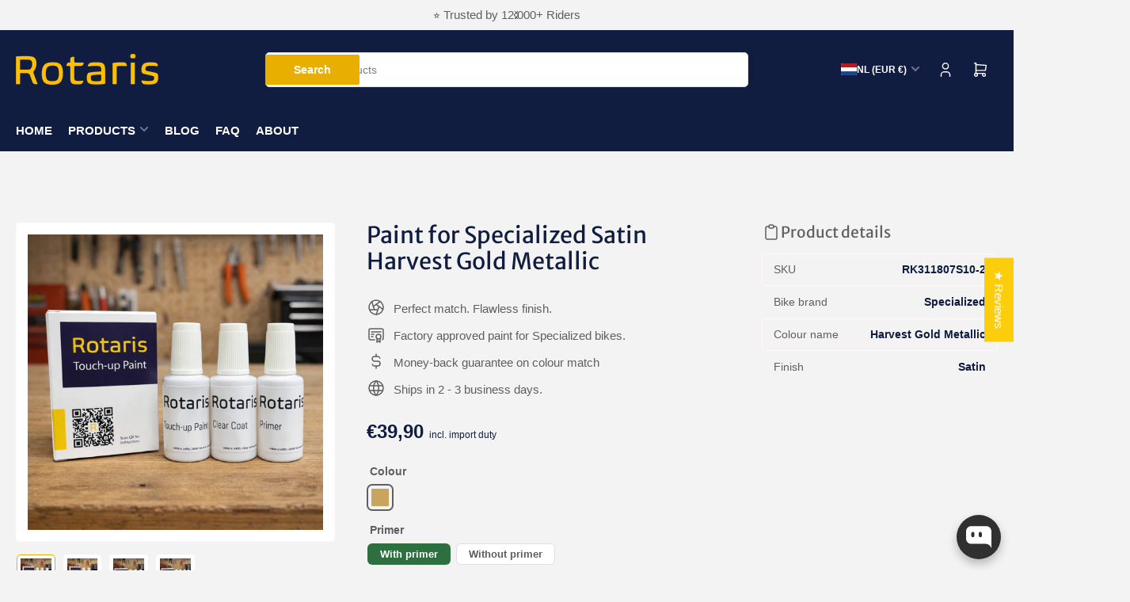

--- FILE ---
content_type: text/html; charset=utf-8
request_url: https://www.rotaris-paint.com/products/touch-up-paint-for-specialized-satin-harvest-gold-metallic
body_size: 88950
content:
<!doctype html>
<html
  lang="en"
  
>
  <head>
    <meta charset="utf-8">
    <meta name="viewport" content="width=device-width, initial-scale=1">

    <title>
      Paint for Specialized Satin Harvest Gold Metallic
 &ndash; Rotaris B.V.</title>

    
    <link rel="preconnect" href="//cdn.shopify.com" crossorigin>
    

    
      
      <link rel="preconnect" href="//fonts.shopifycdn.com" crossorigin>
      
    

    
    
    
      <link
        rel="preload"
        as="font"
        href="//www.rotaris-paint.com/cdn/fonts/merriweather_sans/merriweathersans_n4.e8e76a1153621bf13c455f7c4cac15f9e7a555b4.woff2"
        type="font/woff2"
        crossorigin
      >
    
    

    



<style data-shopify>
  
  
  
  
  @font-face {
  font-family: "Merriweather Sans";
  font-weight: 400;
  font-style: normal;
  font-display: swap;
  src: url("//www.rotaris-paint.com/cdn/fonts/merriweather_sans/merriweathersans_n4.e8e76a1153621bf13c455f7c4cac15f9e7a555b4.woff2") format("woff2"),
       url("//www.rotaris-paint.com/cdn/fonts/merriweather_sans/merriweathersans_n4.0832d7fb8eff5d83b883571b5fd79bbe1a28a988.woff") format("woff");
}

  @font-face {
  font-family: "Merriweather Sans";
  font-weight: 700;
  font-style: normal;
  font-display: swap;
  src: url("//www.rotaris-paint.com/cdn/fonts/merriweather_sans/merriweathersans_n7.3dd4b2318b551e0b9ab383d06e174627140df1a2.woff2") format("woff2"),
       url("//www.rotaris-paint.com/cdn/fonts/merriweather_sans/merriweathersans_n7.747f9bc74171cb774c825e88f24f06fa2c104728.woff") format("woff");
}

  @font-face {
  font-family: "Merriweather Sans";
  font-weight: 400;
  font-style: italic;
  font-display: swap;
  src: url("//www.rotaris-paint.com/cdn/fonts/merriweather_sans/merriweathersans_i4.99d306e41d8ba3564f0bfd3e402e1dcca1cd703f.woff2") format("woff2"),
       url("//www.rotaris-paint.com/cdn/fonts/merriweather_sans/merriweathersans_i4.b2a57ee387598e8e4fcd63044ba1af6adad66518.woff") format("woff");
}

  @font-face {
  font-family: "Merriweather Sans";
  font-weight: 700;
  font-style: italic;
  font-display: swap;
  src: url("//www.rotaris-paint.com/cdn/fonts/merriweather_sans/merriweathersans_i7.f2d7b1a500d49e06d98f40b8dbe77e95004f79db.woff2") format("woff2"),
       url("//www.rotaris-paint.com/cdn/fonts/merriweather_sans/merriweathersans_i7.a1c55eb3a491b4fcf03e3827b743957269dcbb5c.woff") format("woff");
}

:root {
  	--page-width: 158rem;
  	--spacing-base-1: 2rem;

  	--grid-desktop-horizontal-spacing: 16px;
  	--grid-desktop-vertical-spacing: 16px;
  	--grid-mobile-horizontal-spacing: 10px;
  	--grid-mobile-vertical-spacing: 10px;

  	--border-radius-base: 5px;
  	--buttons-radius: 5px;
  	--inputs-radius: 5px;
  	--inputs-border-width: 1px;
  	--inputs-border-opacity: .2;

  	--color-base-white: #fff;
  	--color-product-review-star: #FFB800;
    --color-button-disabled: #e1e1e1;

  	--color-sale: rgba(206, 51, 60, 1.0);
  	--color-sale-background: #f1c3c6;
  	--color-error: rgba(188, 34, 34, 1.0);
  	--color-error-background: #fcecec;
  	--color-success: rgba(26, 127, 36, 1.0);
  	--color-success-background: #eefcef;
  	--color-warning: rgba(189, 107, 27, 1.0);
  	--color-warning-background: #f8e1cb;
  	--color-preorder: rgba(11, 108, 255, 1.0);
  	--color-preorder-background: #d2e4ff;
  	--color-backorder: rgba(26, 127, 36, 1.0);
  	--color-backorder-background: #b3efb9;
  	--color-price: 17, 29, 64, 1.0;
  	--color-price-discounted: 27, 27, 27, 1.0;
    --color-price-discounted-final: 27 27 27 / 1.0;

  	--font-body-family: Helvetica, Arial, sans-serif;
  	--font-body-style: normal;
  	--font-body-weight: 400;
  	--font-bolder-weight: bolder;

  	--font-heading-family: "Merriweather Sans", sans-serif;
  	--font-heading-style: normal;
  	--font-heading-weight: 400;

  	--font-body-scale: 1.0;
  	--font-heading-scale: 1.2;
  	--font-heading-spacing: 0.0em;
  	--font-heading-transform: none;
  	--font-product-price-scale: 1.0;
  	--font-product-price-grid-scale: 1.0;

  	--font-buttons-family: Helvetica,Arial, sans-serif;
  	--font-buttons-transform: none;

  	--font-badges-transform: uppercase;
  }

  
    

    :root,
    .color-background-1 {
      --color-background: 243 243 243 / 1.0;
      --color-background-complementary: 255 255 255 / 1.0;
      --color-foreground: 95 95 95 / 1.0;
      --color-foreground-alt: 17 29 64 / 1.0;
      --color-border: 224 224 224 / 1.0;
      --color-card-border: 255 249 249 / 1.0;
      --color-box-shadow: 224 224 224 / 0.2;
      --color-accent-1: 233 175 0 / 1.0;
      --color-accent-2: 17 29 64 / 1.0;
      --color-button: 233 175 0 / 1.0;
      --color-button-text: 255 255 255 / 1.0;
      --color-secondary-button: 46 111 64 / 1.0;
      --color-secondary-button-text: 255 255 255 / 1.0;
      --color-product-cards-background: 255 255 255 / 1.0;
      --color-product-cards-foreground: 95 95 95 / 1.0;
      --color-product-cards-foreground-alt: 17 29 64 / 1.0;
      --color-product-cards-border: 255 249 249 / 1.0;
      --color-product-cards-price: 17 29 64 / 1.0;
      --color-product-cards-price-discount: 95 95 95 / 1.0;
      --color-product-cards-price-discount-final: 17 29 64 / 1.0;

      --color-inputs-background: 255 255 255 / 1.0;
      --color-inputs-foreground: 95 95 95 / 1.0;
      --color-inputs-border: 224 224 224 / 1.0;
      --color-inputs-box-shadow: 224 224 224 / 0.2;

      --color-aux-background: 255 255 255 / 1.0;
      --color-aux-foreground: 17 29 64 / 1.0;
      --color-aux-border: 224 224 224 / 1.0;
      --color-aux-box-shadow: 224 224 224 / 0.2;
    }

    .color-button-background-1 {
      --color-button: 233 175 0 / 1.0;
      --color-button-text: 255 255 255 / 1.0;
      --color-secondary-button: 46 111 64 / 1.0;
      --color-secondary-button-text: 255 255 255 / 1.0;
    }
  
    

    
    .color-background-2 {
      --color-background: 255 255 255 / 1.0;
      --color-background-complementary: 243 243 243 / 1.0;
      --color-foreground: 95 95 95 / 1.0;
      --color-foreground-alt: 17 29 64 / 1.0;
      --color-border: 224 224 224 / 1.0;
      --color-card-border: 255 249 249 / 1.0;
      --color-box-shadow: 224 224 224 / 0.2;
      --color-accent-1: 233 175 0 / 1.0;
      --color-accent-2: 17 29 64 / 1.0;
      --color-button: 233 175 0 / 1.0;
      --color-button-text: 255 255 255 / 1.0;
      --color-secondary-button: 46 111 64 / 1.0;
      --color-secondary-button-text: 255 255 255 / 1.0;
      --color-product-cards-background: 255 255 255 / 1.0;
      --color-product-cards-foreground: 95 95 95 / 1.0;
      --color-product-cards-foreground-alt: 17 29 64 / 1.0;
      --color-product-cards-border: 255 249 249 / 1.0;
      --color-product-cards-price: 17 29 64 / 1.0;
      --color-product-cards-price-discount: 95 95 95 / 1.0;
      --color-product-cards-price-discount-final: 17 29 64 / 1.0;

      --color-inputs-background: 255 255 255 / 1.0;
      --color-inputs-foreground: 95 95 95 / 1.0;
      --color-inputs-border: 224 224 224 / 1.0;
      --color-inputs-box-shadow: 224 224 224 / 0.2;

      --color-aux-background: 255 255 255 / 1.0;
      --color-aux-foreground: 17 29 64 / 1.0;
      --color-aux-border: 224 224 224 / 1.0;
      --color-aux-box-shadow: 224 224 224 / 0.2;
    }

    .color-button-background-2 {
      --color-button: 233 175 0 / 1.0;
      --color-button-text: 255 255 255 / 1.0;
      --color-secondary-button: 46 111 64 / 1.0;
      --color-secondary-button-text: 255 255 255 / 1.0;
    }
  
    

    
    .color-accent-1 {
      --color-background: 233 175 0 / 1.0;
      --color-background-complementary: 255 255 255 / 0.13;
      --color-foreground: 255 255 255 / 1.0;
      --color-foreground-alt: 255 255 255 / 1.0;
      --color-border: 255 255 255 / 0.07;
      --color-card-border: 255 255 255 / 0.13;
      --color-box-shadow: 255 255 255 / 0.2;
      --color-accent-1: 255 255 255 / 1.0;
      --color-accent-2: 17 29 64 / 1.0;
      --color-button: 17 29 64 / 1.0;
      --color-button-text: 233 175 0 / 1.0;
      --color-secondary-button: 242 242 242 / 1.0;
      --color-secondary-button-text: 18 18 18 / 1.0;
      --color-product-cards-background: 255 255 255 / 1.0;
      --color-product-cards-foreground: 95 95 95 / 1.0;
      --color-product-cards-foreground-alt: 17 29 64 / 1.0;
      --color-product-cards-border: 255 249 249 / 1.0;
      --color-product-cards-price: 17 29 64 / 1.0;
      --color-product-cards-price-discount: 95 95 95 / 1.0;
      --color-product-cards-price-discount-final: 17 29 64 / 1.0;

      --color-inputs-background: 255 255 255 / 1.0;
      --color-inputs-foreground: 95 95 95 / 1.0;
      --color-inputs-border: 224 224 224 / 1.0;
      --color-inputs-box-shadow: 224 224 224 / 0.2;

      --color-aux-background: 255 255 255 / 1.0;
      --color-aux-foreground: 17 29 64 / 1.0;
      --color-aux-border: 224 224 224 / 1.0;
      --color-aux-box-shadow: 224 224 224 / 0.2;
    }

    .color-button-accent-1 {
      --color-button: 17 29 64 / 1.0;
      --color-button-text: 233 175 0 / 1.0;
      --color-secondary-button: 242 242 242 / 1.0;
      --color-secondary-button-text: 18 18 18 / 1.0;
    }
  
    

    
    .color-accent-2 {
      --color-background: 17 29 64 / 1.0;
      --color-background-complementary: 255 255 255 / 0.13;
      --color-foreground: 233 175 0 / 1.0;
      --color-foreground-alt: 233 175 0 / 1.0;
      --color-border: 255 255 255 / 0.13;
      --color-card-border: 255 255 255 / 0.13;
      --color-box-shadow: 255 255 255 / 0.2;
      --color-accent-1: 255 255 255 / 1.0;
      --color-accent-2: 233 175 0 / 1.0;
      --color-button: 233 175 0 / 1.0;
      --color-button-text: 255 255 255 / 1.0;
      --color-secondary-button: 242 242 242 / 1.0;
      --color-secondary-button-text: 18 18 18 / 1.0;
      --color-product-cards-background: 255 255 255 / 1.0;
      --color-product-cards-foreground: 95 95 95 / 1.0;
      --color-product-cards-foreground-alt: 17 29 64 / 1.0;
      --color-product-cards-border: 255 249 249 / 1.0;
      --color-product-cards-price: 17 29 64 / 1.0;
      --color-product-cards-price-discount: 95 95 95 / 1.0;
      --color-product-cards-price-discount-final: 17 29 64 / 1.0;

      --color-inputs-background: 255 255 255 / 1.0;
      --color-inputs-foreground: 95 95 95 / 1.0;
      --color-inputs-border: 224 224 224 / 1.0;
      --color-inputs-box-shadow: 224 224 224 / 0.2;

      --color-aux-background: 255 255 255 / 1.0;
      --color-aux-foreground: 17 29 64 / 1.0;
      --color-aux-border: 224 224 224 / 1.0;
      --color-aux-box-shadow: 224 224 224 / 0.2;
    }

    .color-button-accent-2 {
      --color-button: 233 175 0 / 1.0;
      --color-button-text: 255 255 255 / 1.0;
      --color-secondary-button: 242 242 242 / 1.0;
      --color-secondary-button-text: 18 18 18 / 1.0;
    }
  
    

    
    .color-accent-3 {
      --color-background: 17 29 64 / 1.0;
      --color-background-complementary: 255 255 255 / 0.13;
      --color-foreground: 255 255 255 / 1.0;
      --color-foreground-alt: 255 255 255 / 1.0;
      --color-border: 255 255 255 / 0.1;
      --color-card-border: 255 255 255 / 0.1;
      --color-box-shadow: 255 255 255 / 0.2;
      --color-accent-1: 255 255 255 / 1.0;
      --color-accent-2: 233 175 0 / 1.0;
      --color-button: 233 175 0 / 1.0;
      --color-button-text: 255 255 255 / 1.0;
      --color-secondary-button: 242 242 242 / 1.0;
      --color-secondary-button-text: 16 22 51 / 1.0;
      --color-product-cards-background: 255 255 255 / 1.0;
      --color-product-cards-foreground: 95 95 95 / 1.0;
      --color-product-cards-foreground-alt: 17 29 64 / 1.0;
      --color-product-cards-border: 255 249 249 / 1.0;
      --color-product-cards-price: 17 29 64 / 1.0;
      --color-product-cards-price-discount: 95 95 95 / 1.0;
      --color-product-cards-price-discount-final: 17 29 64 / 1.0;

      --color-inputs-background: 255 255 255 / 1.0;
      --color-inputs-foreground: 95 95 95 / 1.0;
      --color-inputs-border: 224 224 224 / 1.0;
      --color-inputs-box-shadow: 224 224 224 / 0.2;

      --color-aux-background: 255 255 255 / 1.0;
      --color-aux-foreground: 17 29 64 / 1.0;
      --color-aux-border: 224 224 224 / 1.0;
      --color-aux-box-shadow: 224 224 224 / 0.2;
    }

    .color-button-accent-3 {
      --color-button: 233 175 0 / 1.0;
      --color-button-text: 255 255 255 / 1.0;
      --color-secondary-button: 242 242 242 / 1.0;
      --color-secondary-button-text: 16 22 51 / 1.0;
    }
  

  body, .color-background-1, .color-background-2, .color-accent-1, .color-accent-2, .color-accent-3 {
    color: rgba(var(--color-foreground));
    background-color: rgba(var(--color-background));
  }

  .background-complementary {
    background-color: rgb(var(--color-background-complementary));
  }
</style>


    <style>
      html {
        box-sizing: border-box;
        -ms-overflow-style: scrollbar;
        -webkit-tap-highlight-color: rgba(0, 0, 0, 0);
        height: 100%;
        font-size: calc(var(--font-body-scale) * 62.5%);
        scroll-behavior: smooth;
        line-height: 1.15;
        -webkit-text-size-adjust: 100%;
      }

      * {
        box-sizing: inherit;
      }

      *::before,
      *::after {
        box-sizing: inherit;
      }

      .drawer {
        position: fixed;
        top: 0;
        inset-inline-end: 0;
        height: 100dvh;
        width: 85vw;
        max-width: 40rem;
        transform: translateX(calc(100% + 5rem));
      }

      [dir='rtl'] .drawer {
        transform: translateX(calc(-100% - 5rem));
      }

      .dropdown-list-wrap {
        visibility: hidden;
        opacity: 0;
      }

      .breadcrumb {
        display: none;
      }

      @media (min-width: 990px) {
        .breadcrumb {
          display: block;
        }
      }

      slideshow-component {
        display: block;
        height: auto;
        overflow: visible;
        position: relative;
      }

      .slideshow {
        position: relative;
        display: block;
        overflow: hidden;
        z-index: 1;
      }

      .slideshow-slide {
        position: relative;
        width: 100%;
        display: block;
        flex: none;
      }
    </style>

    <link href="//www.rotaris-paint.com/cdn/shop/t/50/assets/base.css?v=64347098898208960551768990625" rel="stylesheet" type="text/css" media="all" />

    <script src="//www.rotaris-paint.com/cdn/shop/t/50/assets/pubsub.js?v=175911274419743173511768990672" defer="defer"></script>
    <script src="//www.rotaris-paint.com/cdn/shop/t/50/assets/scripts.js?v=156546883111368399691768990677" defer="defer"></script>

    <script>window.performance && window.performance.mark && window.performance.mark('shopify.content_for_header.start');</script><meta name="google-site-verification" content="G8m4lGfrApHByEkid6jzFDfTE3rhsGnr0jsidUC_A9s">
<meta name="facebook-domain-verification" content="9wj6nazhhd3r9zsamgfzcir6fx4cc3">
<meta id="shopify-digital-wallet" name="shopify-digital-wallet" content="/65586397436/digital_wallets/dialog">
<meta name="shopify-checkout-api-token" content="0f4b71796b0c54d7ffc2719c2282fc98">
<meta id="in-context-paypal-metadata" data-shop-id="65586397436" data-venmo-supported="false" data-environment="production" data-locale="en_US" data-paypal-v4="true" data-currency="EUR">
<link rel="alternate" type="application/json+oembed" href="https://www.rotaris-paint.com/products/touch-up-paint-for-specialized-satin-harvest-gold-metallic.oembed">
<script async="async" src="/checkouts/internal/preloads.js?locale=en-NL"></script>
<link rel="preconnect" href="https://shop.app" crossorigin="anonymous">
<script async="async" src="https://shop.app/checkouts/internal/preloads.js?locale=en-NL&shop_id=65586397436" crossorigin="anonymous"></script>
<script id="apple-pay-shop-capabilities" type="application/json">{"shopId":65586397436,"countryCode":"NL","currencyCode":"EUR","merchantCapabilities":["supports3DS"],"merchantId":"gid:\/\/shopify\/Shop\/65586397436","merchantName":"Rotaris B.V.","requiredBillingContactFields":["postalAddress","email"],"requiredShippingContactFields":["postalAddress","email"],"shippingType":"shipping","supportedNetworks":["visa","maestro","masterCard","amex"],"total":{"type":"pending","label":"Rotaris B.V.","amount":"1.00"},"shopifyPaymentsEnabled":true,"supportsSubscriptions":true}</script>
<script id="shopify-features" type="application/json">{"accessToken":"0f4b71796b0c54d7ffc2719c2282fc98","betas":["rich-media-storefront-analytics"],"domain":"www.rotaris-paint.com","predictiveSearch":true,"shopId":65586397436,"locale":"en"}</script>
<script>var Shopify = Shopify || {};
Shopify.shop = "rotaris-1575.myshopify.com";
Shopify.locale = "en";
Shopify.currency = {"active":"EUR","rate":"1.0"};
Shopify.country = "NL";
Shopify.theme = {"name":"Maranello v5.1.0","id":193534067013,"schema_name":"Maranello","schema_version":"5.1.0","theme_store_id":2186,"role":"main"};
Shopify.theme.handle = "null";
Shopify.theme.style = {"id":null,"handle":null};
Shopify.cdnHost = "www.rotaris-paint.com/cdn";
Shopify.routes = Shopify.routes || {};
Shopify.routes.root = "/";</script>
<script type="module">!function(o){(o.Shopify=o.Shopify||{}).modules=!0}(window);</script>
<script>!function(o){function n(){var o=[];function n(){o.push(Array.prototype.slice.apply(arguments))}return n.q=o,n}var t=o.Shopify=o.Shopify||{};t.loadFeatures=n(),t.autoloadFeatures=n()}(window);</script>
<script>
  window.ShopifyPay = window.ShopifyPay || {};
  window.ShopifyPay.apiHost = "shop.app\/pay";
  window.ShopifyPay.redirectState = null;
</script>
<script id="shop-js-analytics" type="application/json">{"pageType":"product"}</script>
<script defer="defer" async type="module" src="//www.rotaris-paint.com/cdn/shopifycloud/shop-js/modules/v2/client.init-shop-cart-sync_BN7fPSNr.en.esm.js"></script>
<script defer="defer" async type="module" src="//www.rotaris-paint.com/cdn/shopifycloud/shop-js/modules/v2/chunk.common_Cbph3Kss.esm.js"></script>
<script defer="defer" async type="module" src="//www.rotaris-paint.com/cdn/shopifycloud/shop-js/modules/v2/chunk.modal_DKumMAJ1.esm.js"></script>
<script type="module">
  await import("//www.rotaris-paint.com/cdn/shopifycloud/shop-js/modules/v2/client.init-shop-cart-sync_BN7fPSNr.en.esm.js");
await import("//www.rotaris-paint.com/cdn/shopifycloud/shop-js/modules/v2/chunk.common_Cbph3Kss.esm.js");
await import("//www.rotaris-paint.com/cdn/shopifycloud/shop-js/modules/v2/chunk.modal_DKumMAJ1.esm.js");

  window.Shopify.SignInWithShop?.initShopCartSync?.({"fedCMEnabled":true,"windoidEnabled":true});

</script>
<script>
  window.Shopify = window.Shopify || {};
  if (!window.Shopify.featureAssets) window.Shopify.featureAssets = {};
  window.Shopify.featureAssets['shop-js'] = {"shop-cart-sync":["modules/v2/client.shop-cart-sync_CJVUk8Jm.en.esm.js","modules/v2/chunk.common_Cbph3Kss.esm.js","modules/v2/chunk.modal_DKumMAJ1.esm.js"],"init-fed-cm":["modules/v2/client.init-fed-cm_7Fvt41F4.en.esm.js","modules/v2/chunk.common_Cbph3Kss.esm.js","modules/v2/chunk.modal_DKumMAJ1.esm.js"],"init-shop-email-lookup-coordinator":["modules/v2/client.init-shop-email-lookup-coordinator_Cc088_bR.en.esm.js","modules/v2/chunk.common_Cbph3Kss.esm.js","modules/v2/chunk.modal_DKumMAJ1.esm.js"],"init-windoid":["modules/v2/client.init-windoid_hPopwJRj.en.esm.js","modules/v2/chunk.common_Cbph3Kss.esm.js","modules/v2/chunk.modal_DKumMAJ1.esm.js"],"shop-button":["modules/v2/client.shop-button_B0jaPSNF.en.esm.js","modules/v2/chunk.common_Cbph3Kss.esm.js","modules/v2/chunk.modal_DKumMAJ1.esm.js"],"shop-cash-offers":["modules/v2/client.shop-cash-offers_DPIskqss.en.esm.js","modules/v2/chunk.common_Cbph3Kss.esm.js","modules/v2/chunk.modal_DKumMAJ1.esm.js"],"shop-toast-manager":["modules/v2/client.shop-toast-manager_CK7RT69O.en.esm.js","modules/v2/chunk.common_Cbph3Kss.esm.js","modules/v2/chunk.modal_DKumMAJ1.esm.js"],"init-shop-cart-sync":["modules/v2/client.init-shop-cart-sync_BN7fPSNr.en.esm.js","modules/v2/chunk.common_Cbph3Kss.esm.js","modules/v2/chunk.modal_DKumMAJ1.esm.js"],"init-customer-accounts-sign-up":["modules/v2/client.init-customer-accounts-sign-up_CfPf4CXf.en.esm.js","modules/v2/client.shop-login-button_DeIztwXF.en.esm.js","modules/v2/chunk.common_Cbph3Kss.esm.js","modules/v2/chunk.modal_DKumMAJ1.esm.js"],"pay-button":["modules/v2/client.pay-button_CgIwFSYN.en.esm.js","modules/v2/chunk.common_Cbph3Kss.esm.js","modules/v2/chunk.modal_DKumMAJ1.esm.js"],"init-customer-accounts":["modules/v2/client.init-customer-accounts_DQ3x16JI.en.esm.js","modules/v2/client.shop-login-button_DeIztwXF.en.esm.js","modules/v2/chunk.common_Cbph3Kss.esm.js","modules/v2/chunk.modal_DKumMAJ1.esm.js"],"avatar":["modules/v2/client.avatar_BTnouDA3.en.esm.js"],"init-shop-for-new-customer-accounts":["modules/v2/client.init-shop-for-new-customer-accounts_CsZy_esa.en.esm.js","modules/v2/client.shop-login-button_DeIztwXF.en.esm.js","modules/v2/chunk.common_Cbph3Kss.esm.js","modules/v2/chunk.modal_DKumMAJ1.esm.js"],"shop-follow-button":["modules/v2/client.shop-follow-button_BRMJjgGd.en.esm.js","modules/v2/chunk.common_Cbph3Kss.esm.js","modules/v2/chunk.modal_DKumMAJ1.esm.js"],"checkout-modal":["modules/v2/client.checkout-modal_B9Drz_yf.en.esm.js","modules/v2/chunk.common_Cbph3Kss.esm.js","modules/v2/chunk.modal_DKumMAJ1.esm.js"],"shop-login-button":["modules/v2/client.shop-login-button_DeIztwXF.en.esm.js","modules/v2/chunk.common_Cbph3Kss.esm.js","modules/v2/chunk.modal_DKumMAJ1.esm.js"],"lead-capture":["modules/v2/client.lead-capture_DXYzFM3R.en.esm.js","modules/v2/chunk.common_Cbph3Kss.esm.js","modules/v2/chunk.modal_DKumMAJ1.esm.js"],"shop-login":["modules/v2/client.shop-login_CA5pJqmO.en.esm.js","modules/v2/chunk.common_Cbph3Kss.esm.js","modules/v2/chunk.modal_DKumMAJ1.esm.js"],"payment-terms":["modules/v2/client.payment-terms_BxzfvcZJ.en.esm.js","modules/v2/chunk.common_Cbph3Kss.esm.js","modules/v2/chunk.modal_DKumMAJ1.esm.js"]};
</script>
<script>(function() {
  var isLoaded = false;
  function asyncLoad() {
    if (isLoaded) return;
    isLoaded = true;
    var urls = ["https:\/\/cdn.logbase.io\/lb-upsell-wrapper.js?shop=rotaris-1575.myshopify.com"];
    for (var i = 0; i < urls.length; i++) {
      var s = document.createElement('script');
      s.type = 'text/javascript';
      s.async = true;
      s.src = urls[i];
      var x = document.getElementsByTagName('script')[0];
      x.parentNode.insertBefore(s, x);
    }
  };
  if(window.attachEvent) {
    window.attachEvent('onload', asyncLoad);
  } else {
    window.addEventListener('load', asyncLoad, false);
  }
})();</script>
<script id="__st">var __st={"a":65586397436,"offset":3600,"reqid":"f7e64982-76e0-4ae8-9845-93db6d7fd473-1769791451","pageurl":"www.rotaris-paint.com\/products\/touch-up-paint-for-specialized-satin-harvest-gold-metallic","u":"5fbc004b4f44","p":"product","rtyp":"product","rid":8568474108229};</script>
<script>window.ShopifyPaypalV4VisibilityTracking = true;</script>
<script id="captcha-bootstrap">!function(){'use strict';const t='contact',e='account',n='new_comment',o=[[t,t],['blogs',n],['comments',n],[t,'customer']],c=[[e,'customer_login'],[e,'guest_login'],[e,'recover_customer_password'],[e,'create_customer']],r=t=>t.map((([t,e])=>`form[action*='/${t}']:not([data-nocaptcha='true']) input[name='form_type'][value='${e}']`)).join(','),a=t=>()=>t?[...document.querySelectorAll(t)].map((t=>t.form)):[];function s(){const t=[...o],e=r(t);return a(e)}const i='password',u='form_key',d=['recaptcha-v3-token','g-recaptcha-response','h-captcha-response',i],f=()=>{try{return window.sessionStorage}catch{return}},m='__shopify_v',_=t=>t.elements[u];function p(t,e,n=!1){try{const o=window.sessionStorage,c=JSON.parse(o.getItem(e)),{data:r}=function(t){const{data:e,action:n}=t;return t[m]||n?{data:e,action:n}:{data:t,action:n}}(c);for(const[e,n]of Object.entries(r))t.elements[e]&&(t.elements[e].value=n);n&&o.removeItem(e)}catch(o){console.error('form repopulation failed',{error:o})}}const l='form_type',E='cptcha';function T(t){t.dataset[E]=!0}const w=window,h=w.document,L='Shopify',v='ce_forms',y='captcha';let A=!1;((t,e)=>{const n=(g='f06e6c50-85a8-45c8-87d0-21a2b65856fe',I='https://cdn.shopify.com/shopifycloud/storefront-forms-hcaptcha/ce_storefront_forms_captcha_hcaptcha.v1.5.2.iife.js',D={infoText:'Protected by hCaptcha',privacyText:'Privacy',termsText:'Terms'},(t,e,n)=>{const o=w[L][v],c=o.bindForm;if(c)return c(t,g,e,D).then(n);var r;o.q.push([[t,g,e,D],n]),r=I,A||(h.body.append(Object.assign(h.createElement('script'),{id:'captcha-provider',async:!0,src:r})),A=!0)});var g,I,D;w[L]=w[L]||{},w[L][v]=w[L][v]||{},w[L][v].q=[],w[L][y]=w[L][y]||{},w[L][y].protect=function(t,e){n(t,void 0,e),T(t)},Object.freeze(w[L][y]),function(t,e,n,w,h,L){const[v,y,A,g]=function(t,e,n){const i=e?o:[],u=t?c:[],d=[...i,...u],f=r(d),m=r(i),_=r(d.filter((([t,e])=>n.includes(e))));return[a(f),a(m),a(_),s()]}(w,h,L),I=t=>{const e=t.target;return e instanceof HTMLFormElement?e:e&&e.form},D=t=>v().includes(t);t.addEventListener('submit',(t=>{const e=I(t);if(!e)return;const n=D(e)&&!e.dataset.hcaptchaBound&&!e.dataset.recaptchaBound,o=_(e),c=g().includes(e)&&(!o||!o.value);(n||c)&&t.preventDefault(),c&&!n&&(function(t){try{if(!f())return;!function(t){const e=f();if(!e)return;const n=_(t);if(!n)return;const o=n.value;o&&e.removeItem(o)}(t);const e=Array.from(Array(32),(()=>Math.random().toString(36)[2])).join('');!function(t,e){_(t)||t.append(Object.assign(document.createElement('input'),{type:'hidden',name:u})),t.elements[u].value=e}(t,e),function(t,e){const n=f();if(!n)return;const o=[...t.querySelectorAll(`input[type='${i}']`)].map((({name:t})=>t)),c=[...d,...o],r={};for(const[a,s]of new FormData(t).entries())c.includes(a)||(r[a]=s);n.setItem(e,JSON.stringify({[m]:1,action:t.action,data:r}))}(t,e)}catch(e){console.error('failed to persist form',e)}}(e),e.submit())}));const S=(t,e)=>{t&&!t.dataset[E]&&(n(t,e.some((e=>e===t))),T(t))};for(const o of['focusin','change'])t.addEventListener(o,(t=>{const e=I(t);D(e)&&S(e,y())}));const B=e.get('form_key'),M=e.get(l),P=B&&M;t.addEventListener('DOMContentLoaded',(()=>{const t=y();if(P)for(const e of t)e.elements[l].value===M&&p(e,B);[...new Set([...A(),...v().filter((t=>'true'===t.dataset.shopifyCaptcha))])].forEach((e=>S(e,t)))}))}(h,new URLSearchParams(w.location.search),n,t,e,['guest_login'])})(!0,!0)}();</script>
<script integrity="sha256-4kQ18oKyAcykRKYeNunJcIwy7WH5gtpwJnB7kiuLZ1E=" data-source-attribution="shopify.loadfeatures" defer="defer" src="//www.rotaris-paint.com/cdn/shopifycloud/storefront/assets/storefront/load_feature-a0a9edcb.js" crossorigin="anonymous"></script>
<script crossorigin="anonymous" defer="defer" src="//www.rotaris-paint.com/cdn/shopifycloud/storefront/assets/shopify_pay/storefront-65b4c6d7.js?v=20250812"></script>
<script data-source-attribution="shopify.dynamic_checkout.dynamic.init">var Shopify=Shopify||{};Shopify.PaymentButton=Shopify.PaymentButton||{isStorefrontPortableWallets:!0,init:function(){window.Shopify.PaymentButton.init=function(){};var t=document.createElement("script");t.src="https://www.rotaris-paint.com/cdn/shopifycloud/portable-wallets/latest/portable-wallets.en.js",t.type="module",document.head.appendChild(t)}};
</script>
<script data-source-attribution="shopify.dynamic_checkout.buyer_consent">
  function portableWalletsHideBuyerConsent(e){var t=document.getElementById("shopify-buyer-consent"),n=document.getElementById("shopify-subscription-policy-button");t&&n&&(t.classList.add("hidden"),t.setAttribute("aria-hidden","true"),n.removeEventListener("click",e))}function portableWalletsShowBuyerConsent(e){var t=document.getElementById("shopify-buyer-consent"),n=document.getElementById("shopify-subscription-policy-button");t&&n&&(t.classList.remove("hidden"),t.removeAttribute("aria-hidden"),n.addEventListener("click",e))}window.Shopify?.PaymentButton&&(window.Shopify.PaymentButton.hideBuyerConsent=portableWalletsHideBuyerConsent,window.Shopify.PaymentButton.showBuyerConsent=portableWalletsShowBuyerConsent);
</script>
<script>
  function portableWalletsCleanup(e){e&&e.src&&console.error("Failed to load portable wallets script "+e.src);var t=document.querySelectorAll("shopify-accelerated-checkout .shopify-payment-button__skeleton, shopify-accelerated-checkout-cart .wallet-cart-button__skeleton"),e=document.getElementById("shopify-buyer-consent");for(let e=0;e<t.length;e++)t[e].remove();e&&e.remove()}function portableWalletsNotLoadedAsModule(e){e instanceof ErrorEvent&&"string"==typeof e.message&&e.message.includes("import.meta")&&"string"==typeof e.filename&&e.filename.includes("portable-wallets")&&(window.removeEventListener("error",portableWalletsNotLoadedAsModule),window.Shopify.PaymentButton.failedToLoad=e,"loading"===document.readyState?document.addEventListener("DOMContentLoaded",window.Shopify.PaymentButton.init):window.Shopify.PaymentButton.init())}window.addEventListener("error",portableWalletsNotLoadedAsModule);
</script>

<script type="module" src="https://www.rotaris-paint.com/cdn/shopifycloud/portable-wallets/latest/portable-wallets.en.js" onError="portableWalletsCleanup(this)" crossorigin="anonymous"></script>
<script nomodule>
  document.addEventListener("DOMContentLoaded", portableWalletsCleanup);
</script>

<script id='scb4127' type='text/javascript' async='' src='https://www.rotaris-paint.com/cdn/shopifycloud/privacy-banner/storefront-banner.js'></script><link id="shopify-accelerated-checkout-styles" rel="stylesheet" media="screen" href="https://www.rotaris-paint.com/cdn/shopifycloud/portable-wallets/latest/accelerated-checkout-backwards-compat.css" crossorigin="anonymous">
<style id="shopify-accelerated-checkout-cart">
        #shopify-buyer-consent {
  margin-top: 1em;
  display: inline-block;
  width: 100%;
}

#shopify-buyer-consent.hidden {
  display: none;
}

#shopify-subscription-policy-button {
  background: none;
  border: none;
  padding: 0;
  text-decoration: underline;
  font-size: inherit;
  cursor: pointer;
}

#shopify-subscription-policy-button::before {
  box-shadow: none;
}

      </style>

<script>window.performance && window.performance.mark && window.performance.mark('shopify.content_for_header.end');</script>

    <script>
      if (Shopify.designMode) {
        document.documentElement.classList.add('shopify-design-mode');
      }
    </script>
      <meta name="description" content="The paint kit consists of a coloured basecoat and clear coat topcoat. The paints are made from waterborne automotive paints, which are packed in brush cap bottles - ideal for touch-up repairs. Primer/filler Depending on the size and type of damage, you might need to use a primer/filler to achieve sufficient adhesion of">
    
    <link rel="canonical" href="https://www.rotaris-paint.com/products/touch-up-paint-for-specialized-satin-harvest-gold-metallic">
    


<meta property="og:site_name" content="Rotaris B.V.">
<meta property="og:url" content="https://www.rotaris-paint.com/products/touch-up-paint-for-specialized-satin-harvest-gold-metallic">
<meta property="og:title" content="Paint for Specialized Satin Harvest Gold Metallic">
<meta property="og:type" content="product">
<meta property="og:description" content="The paint kit consists of a coloured basecoat and clear coat topcoat. The paints are made from waterborne automotive paints, which are packed in brush cap bottles - ideal for touch-up repairs. Primer/filler Depending on the size and type of damage, you might need to use a primer/filler to achieve sufficient adhesion of"><meta property="og:image" content="http://www.rotaris-paint.com/cdn/shop/files/Foto_primer_f3a0bbde-03ca-42ba-8fa1-d96e29669861.png?v=1765987383">
  <meta property="og:image:secure_url" content="https://www.rotaris-paint.com/cdn/shop/files/Foto_primer_f3a0bbde-03ca-42ba-8fa1-d96e29669861.png?v=1765987383">
  <meta property="og:image:width" content="1024">
  <meta property="og:image:height" content="1024"><meta
    property="og:price:amount"
    content="39,90"
  >
  <meta property="og:price:currency" content="EUR"><meta name="twitter:card" content="summary_large_image">
<meta name="twitter:title" content="Paint for Specialized Satin Harvest Gold Metallic">
<meta name="twitter:description" content="The paint kit consists of a coloured basecoat and clear coat topcoat. The paints are made from waterborne automotive paints, which are packed in brush cap bottles - ideal for touch-up repairs. Primer/filler Depending on the size and type of damage, you might need to use a primer/filler to achieve sufficient adhesion of">

    
      <link
        rel="icon"
        type="image/png"
        href="//www.rotaris-paint.com/cdn/shop/files/Logo_R_letter.png?crop=center&height=32&v=1726509431&width=32"
      >
    
  <!-- BEGIN app block: shopify://apps/judge-me-reviews/blocks/judgeme_core/61ccd3b1-a9f2-4160-9fe9-4fec8413e5d8 --><!-- Start of Judge.me Core -->






<link rel="dns-prefetch" href="https://cdnwidget.judge.me">
<link rel="dns-prefetch" href="https://cdn.judge.me">
<link rel="dns-prefetch" href="https://cdn1.judge.me">
<link rel="dns-prefetch" href="https://api.judge.me">

<script data-cfasync='false' class='jdgm-settings-script'>window.jdgmSettings={"pagination":5,"disable_web_reviews":true,"badge_no_review_text":"No reviews","badge_n_reviews_text":"{{ n }} review/reviews","hide_badge_preview_if_no_reviews":true,"badge_hide_text":false,"enforce_center_preview_badge":false,"widget_title":"Customer Reviews","widget_open_form_text":"Write a review","widget_close_form_text":"Cancel review","widget_refresh_page_text":"Refresh page","widget_summary_text":"Based on {{ number_of_reviews }} review/reviews","widget_no_review_text":"Be the first to write a review","widget_name_field_text":"Display name","widget_verified_name_field_text":"Verified Name (public)","widget_name_placeholder_text":"Display name","widget_required_field_error_text":"This field is required.","widget_email_field_text":"Email address","widget_verified_email_field_text":"Verified Email (private, can not be edited)","widget_email_placeholder_text":"Your email address","widget_email_field_error_text":"Please enter a valid email address.","widget_rating_field_text":"Rating","widget_review_title_field_text":"Review Title","widget_review_title_placeholder_text":"Give your review a title","widget_review_body_field_text":"Review content","widget_review_body_placeholder_text":"Start writing here...","widget_pictures_field_text":"Picture/Video (optional)","widget_submit_review_text":"Submit Review","widget_submit_verified_review_text":"Submit Verified Review","widget_submit_success_msg_with_auto_publish":"Thank you! Please refresh the page in a few moments to see your review. You can remove or edit your review by logging into \u003ca href='https://judge.me/login' target='_blank' rel='nofollow noopener'\u003eJudge.me\u003c/a\u003e","widget_submit_success_msg_no_auto_publish":"Thank you! Your review will be published as soon as it is approved by the shop admin. You can remove or edit your review by logging into \u003ca href='https://judge.me/login' target='_blank' rel='nofollow noopener'\u003eJudge.me\u003c/a\u003e","widget_show_default_reviews_out_of_total_text":"Showing {{ n_reviews_shown }} out of {{ n_reviews }} reviews.","widget_show_all_link_text":"Show all","widget_show_less_link_text":"Show less","widget_author_said_text":"{{ reviewer_name }} said:","widget_days_text":"{{ n }} days ago","widget_weeks_text":"{{ n }} week/weeks ago","widget_months_text":"{{ n }} month/months ago","widget_years_text":"{{ n }} year/years ago","widget_yesterday_text":"Yesterday","widget_today_text":"Today","widget_replied_text":"\u003e\u003e {{ shop_name }} replied:","widget_read_more_text":"Read more","widget_reviewer_name_as_initial":"","widget_rating_filter_color":"","widget_rating_filter_see_all_text":"See all reviews","widget_sorting_most_recent_text":"Most Recent","widget_sorting_highest_rating_text":"Highest Rating","widget_sorting_lowest_rating_text":"Lowest Rating","widget_sorting_with_pictures_text":"Only Pictures","widget_sorting_most_helpful_text":"Most Helpful","widget_open_question_form_text":"Ask a question","widget_reviews_subtab_text":"Reviews","widget_questions_subtab_text":"Questions","widget_question_label_text":"Question","widget_answer_label_text":"Answer","widget_question_placeholder_text":"Write your question here","widget_submit_question_text":"Submit Question","widget_question_submit_success_text":"Thank you for your question! We will notify you once it gets answered.","verified_badge_text":"Verified","verified_badge_bg_color":"","verified_badge_text_color":"","verified_badge_placement":"left-of-reviewer-name","widget_review_max_height":"","widget_hide_border":false,"widget_social_share":false,"widget_thumb":false,"widget_review_location_show":false,"widget_location_format":"","all_reviews_include_out_of_store_products":true,"all_reviews_out_of_store_text":"(out of store)","all_reviews_pagination":100,"all_reviews_product_name_prefix_text":"about","enable_review_pictures":true,"enable_question_anwser":false,"widget_theme":"","review_date_format":"timestamp","default_sort_method":"most-recent","widget_product_reviews_subtab_text":"Product Reviews","widget_shop_reviews_subtab_text":"Shop Reviews","widget_other_products_reviews_text":"Reviews for other products","widget_store_reviews_subtab_text":"Store reviews","widget_no_store_reviews_text":"This store hasn't received any reviews yet","widget_web_restriction_product_reviews_text":"This product hasn't received any reviews yet","widget_no_items_text":"No items found","widget_show_more_text":"Show more","widget_write_a_store_review_text":"Write a Store Review","widget_other_languages_heading":"Reviews in Other Languages","widget_translate_review_text":"Translate review to {{ language }}","widget_translating_review_text":"Translating...","widget_show_original_translation_text":"Show original ({{ language }})","widget_translate_review_failed_text":"Review couldn't be translated.","widget_translate_review_retry_text":"Retry","widget_translate_review_try_again_later_text":"Try again later","show_product_url_for_grouped_product":false,"widget_sorting_pictures_first_text":"Pictures First","show_pictures_on_all_rev_page_mobile":false,"show_pictures_on_all_rev_page_desktop":false,"floating_tab_hide_mobile_install_preference":false,"floating_tab_button_name":"★ Reviews","floating_tab_title":"Let customers speak for us","floating_tab_button_color":"","floating_tab_button_background_color":"","floating_tab_url":"","floating_tab_url_enabled":false,"floating_tab_tab_style":"text","all_reviews_text_badge_text":"Customers rate us {{ shop.metafields.judgeme.all_reviews_rating | round: 1 }}/5 based on {{ shop.metafields.judgeme.all_reviews_count }} reviews.","all_reviews_text_badge_text_branded_style":"{{ shop.metafields.judgeme.all_reviews_rating | round: 1 }} out of 5 stars based on {{ shop.metafields.judgeme.all_reviews_count }} reviews","is_all_reviews_text_badge_a_link":false,"show_stars_for_all_reviews_text_badge":false,"all_reviews_text_badge_url":"","all_reviews_text_style":"text","all_reviews_text_color_style":"judgeme_brand_color","all_reviews_text_color":"#108474","all_reviews_text_show_jm_brand":true,"featured_carousel_show_header":true,"featured_carousel_title":"Let customers speak for us","testimonials_carousel_title":"Customers are saying","videos_carousel_title":"Real customer stories","cards_carousel_title":"Customers are saying","featured_carousel_count_text":"from {{ n }} reviews","featured_carousel_add_link_to_all_reviews_page":false,"featured_carousel_url":"","featured_carousel_show_images":true,"featured_carousel_autoslide_interval":5,"featured_carousel_arrows_on_the_sides":false,"featured_carousel_height":250,"featured_carousel_width":80,"featured_carousel_image_size":0,"featured_carousel_image_height":250,"featured_carousel_arrow_color":"#eeeeee","verified_count_badge_style":"vintage","verified_count_badge_orientation":"horizontal","verified_count_badge_color_style":"judgeme_brand_color","verified_count_badge_color":"#108474","is_verified_count_badge_a_link":false,"verified_count_badge_url":"","verified_count_badge_show_jm_brand":true,"widget_rating_preset_default":5,"widget_first_sub_tab":"product-reviews","widget_show_histogram":true,"widget_histogram_use_custom_color":false,"widget_pagination_use_custom_color":false,"widget_star_use_custom_color":false,"widget_verified_badge_use_custom_color":false,"widget_write_review_use_custom_color":false,"picture_reminder_submit_button":"Upload Pictures","enable_review_videos":false,"mute_video_by_default":false,"widget_sorting_videos_first_text":"Videos First","widget_review_pending_text":"Pending","featured_carousel_items_for_large_screen":3,"social_share_options_order":"Facebook,Twitter","remove_microdata_snippet":true,"disable_json_ld":false,"enable_json_ld_products":false,"preview_badge_show_question_text":false,"preview_badge_no_question_text":"No questions","preview_badge_n_question_text":"{{ number_of_questions }} question/questions","qa_badge_show_icon":false,"qa_badge_position":"same-row","remove_judgeme_branding":false,"widget_add_search_bar":false,"widget_search_bar_placeholder":"Search","widget_sorting_verified_only_text":"Verified only","featured_carousel_theme":"default","featured_carousel_show_rating":true,"featured_carousel_show_title":true,"featured_carousel_show_body":true,"featured_carousel_show_date":false,"featured_carousel_show_reviewer":true,"featured_carousel_show_product":false,"featured_carousel_header_background_color":"#108474","featured_carousel_header_text_color":"#ffffff","featured_carousel_name_product_separator":"reviewed","featured_carousel_full_star_background":"#108474","featured_carousel_empty_star_background":"#dadada","featured_carousel_vertical_theme_background":"#f9fafb","featured_carousel_verified_badge_enable":false,"featured_carousel_verified_badge_color":"#108474","featured_carousel_border_style":"round","featured_carousel_review_line_length_limit":3,"featured_carousel_more_reviews_button_text":"Read more reviews","featured_carousel_view_product_button_text":"View product","all_reviews_page_load_reviews_on":"scroll","all_reviews_page_load_more_text":"Load More Reviews","disable_fb_tab_reviews":false,"enable_ajax_cdn_cache":false,"widget_advanced_speed_features":5,"widget_public_name_text":"displayed publicly like","default_reviewer_name":"John Smith","default_reviewer_name_has_non_latin":true,"widget_reviewer_anonymous":"Anonymous","medals_widget_title":"Judge.me Review Medals","medals_widget_background_color":"#f9fafb","medals_widget_position":"footer_all_pages","medals_widget_border_color":"#f9fafb","medals_widget_verified_text_position":"left","medals_widget_use_monochromatic_version":false,"medals_widget_elements_color":"#108474","show_reviewer_avatar":true,"widget_invalid_yt_video_url_error_text":"Not a YouTube video URL","widget_max_length_field_error_text":"Please enter no more than {0} characters.","widget_show_country_flag":false,"widget_show_collected_via_shop_app":true,"widget_verified_by_shop_badge_style":"light","widget_verified_by_shop_text":"Verified by Shop","widget_show_photo_gallery":false,"widget_load_with_code_splitting":true,"widget_ugc_install_preference":false,"widget_ugc_title":"Made by us, Shared by you","widget_ugc_subtitle":"Tag us to see your picture featured in our page","widget_ugc_arrows_color":"#ffffff","widget_ugc_primary_button_text":"Buy Now","widget_ugc_primary_button_background_color":"#108474","widget_ugc_primary_button_text_color":"#ffffff","widget_ugc_primary_button_border_width":"0","widget_ugc_primary_button_border_style":"none","widget_ugc_primary_button_border_color":"#108474","widget_ugc_primary_button_border_radius":"25","widget_ugc_secondary_button_text":"Load More","widget_ugc_secondary_button_background_color":"#ffffff","widget_ugc_secondary_button_text_color":"#108474","widget_ugc_secondary_button_border_width":"2","widget_ugc_secondary_button_border_style":"solid","widget_ugc_secondary_button_border_color":"#108474","widget_ugc_secondary_button_border_radius":"25","widget_ugc_reviews_button_text":"View Reviews","widget_ugc_reviews_button_background_color":"#ffffff","widget_ugc_reviews_button_text_color":"#108474","widget_ugc_reviews_button_border_width":"2","widget_ugc_reviews_button_border_style":"solid","widget_ugc_reviews_button_border_color":"#108474","widget_ugc_reviews_button_border_radius":"25","widget_ugc_reviews_button_link_to":"judgeme-reviews-page","widget_ugc_show_post_date":true,"widget_ugc_max_width":"800","widget_rating_metafield_value_type":true,"widget_primary_color":"#111D40","widget_enable_secondary_color":false,"widget_secondary_color":"#edf5f5","widget_summary_average_rating_text":"{{ average_rating }} out of 5","widget_media_grid_title":"Customer photos \u0026 videos","widget_media_grid_see_more_text":"See more","widget_round_style":false,"widget_show_product_medals":true,"widget_verified_by_judgeme_text":"Verified by Judge.me","widget_show_store_medals":true,"widget_verified_by_judgeme_text_in_store_medals":"Verified by Judge.me","widget_media_field_exceed_quantity_message":"Sorry, we can only accept {{ max_media }} for one review.","widget_media_field_exceed_limit_message":"{{ file_name }} is too large, please select a {{ media_type }} less than {{ size_limit }}MB.","widget_review_submitted_text":"Review Submitted!","widget_question_submitted_text":"Question Submitted!","widget_close_form_text_question":"Cancel","widget_write_your_answer_here_text":"Write your answer here","widget_enabled_branded_link":true,"widget_show_collected_by_judgeme":true,"widget_reviewer_name_color":"","widget_write_review_text_color":"","widget_write_review_bg_color":"","widget_collected_by_judgeme_text":"collected by Judge.me","widget_pagination_type":"standard","widget_load_more_text":"Load More","widget_load_more_color":"#108474","widget_full_review_text":"Full Review","widget_read_more_reviews_text":"Read More Reviews","widget_read_questions_text":"Read Questions","widget_questions_and_answers_text":"Questions \u0026 Answers","widget_verified_by_text":"Verified by","widget_verified_text":"Verified","widget_number_of_reviews_text":"{{ number_of_reviews }} reviews","widget_back_button_text":"Back","widget_next_button_text":"Next","widget_custom_forms_filter_button":"Filters","custom_forms_style":"horizontal","widget_show_review_information":false,"how_reviews_are_collected":"How reviews are collected?","widget_show_review_keywords":false,"widget_gdpr_statement":"How we use your data: We'll only contact you about the review you left, and only if necessary. By submitting your review, you agree to Judge.me's \u003ca href='https://judge.me/terms' target='_blank' rel='nofollow noopener'\u003eterms\u003c/a\u003e, \u003ca href='https://judge.me/privacy' target='_blank' rel='nofollow noopener'\u003eprivacy\u003c/a\u003e and \u003ca href='https://judge.me/content-policy' target='_blank' rel='nofollow noopener'\u003econtent\u003c/a\u003e policies.","widget_multilingual_sorting_enabled":false,"widget_translate_review_content_enabled":false,"widget_translate_review_content_method":"manual","popup_widget_review_selection":"automatically_with_pictures","popup_widget_round_border_style":true,"popup_widget_show_title":true,"popup_widget_show_body":true,"popup_widget_show_reviewer":false,"popup_widget_show_product":true,"popup_widget_show_pictures":true,"popup_widget_use_review_picture":true,"popup_widget_show_on_home_page":true,"popup_widget_show_on_product_page":true,"popup_widget_show_on_collection_page":true,"popup_widget_show_on_cart_page":true,"popup_widget_position":"bottom_left","popup_widget_first_review_delay":5,"popup_widget_duration":5,"popup_widget_interval":5,"popup_widget_review_count":5,"popup_widget_hide_on_mobile":true,"review_snippet_widget_round_border_style":true,"review_snippet_widget_card_color":"#FFFFFF","review_snippet_widget_slider_arrows_background_color":"#FFFFFF","review_snippet_widget_slider_arrows_color":"#000000","review_snippet_widget_star_color":"#108474","show_product_variant":false,"all_reviews_product_variant_label_text":"Variant: ","widget_show_verified_branding":false,"widget_ai_summary_title":"Customers say","widget_ai_summary_disclaimer":"AI-powered review summary based on recent customer reviews","widget_show_ai_summary":false,"widget_show_ai_summary_bg":false,"widget_show_review_title_input":true,"redirect_reviewers_invited_via_email":"external_form","request_store_review_after_product_review":true,"request_review_other_products_in_order":true,"review_form_color_scheme":"default","review_form_corner_style":"square","review_form_star_color":{},"review_form_text_color":"#333333","review_form_background_color":"#ffffff","review_form_field_background_color":"#fafafa","review_form_button_color":{},"review_form_button_text_color":"#ffffff","review_form_modal_overlay_color":"#000000","review_content_screen_title_text":"How would you rate this product?","review_content_introduction_text":"We would love it if you would share a bit about your experience.","store_review_form_title_text":"How would you rate this store?","store_review_form_introduction_text":"We would love it if you would share a bit about your experience.","show_review_guidance_text":true,"one_star_review_guidance_text":"Poor","five_star_review_guidance_text":"Great","customer_information_screen_title_text":"About you","customer_information_introduction_text":"Please tell us more about you.","custom_questions_screen_title_text":"Your experience in more detail","custom_questions_introduction_text":"Here are a few questions to help us understand more about your experience.","review_submitted_screen_title_text":"Thanks for your review!","review_submitted_screen_thank_you_text":"We are processing it and it will appear on the store soon.","review_submitted_screen_email_verification_text":"Please confirm your email by clicking the link we just sent you. This helps us keep reviews authentic.","review_submitted_request_store_review_text":"Would you like to share your experience of shopping with us?","review_submitted_review_other_products_text":"Would you like to review these products?","store_review_screen_title_text":"Would you like to share your experience of shopping with us?","store_review_introduction_text":"We value your feedback and use it to improve. Please share any thoughts or suggestions you have.","reviewer_media_screen_title_picture_text":"Share a picture","reviewer_media_introduction_picture_text":"Upload a photo to support your review.","reviewer_media_screen_title_video_text":"Share a video","reviewer_media_introduction_video_text":"Upload a video to support your review.","reviewer_media_screen_title_picture_or_video_text":"Share a picture or video","reviewer_media_introduction_picture_or_video_text":"Upload a photo or video to support your review.","reviewer_media_youtube_url_text":"Paste your Youtube URL here","advanced_settings_next_step_button_text":"Next","advanced_settings_close_review_button_text":"Close","modal_write_review_flow":false,"write_review_flow_required_text":"Required","write_review_flow_privacy_message_text":"We respect your privacy.","write_review_flow_anonymous_text":"Post review as anonymous","write_review_flow_visibility_text":"This won't be visible to other customers.","write_review_flow_multiple_selection_help_text":"Select as many as you like","write_review_flow_single_selection_help_text":"Select one option","write_review_flow_required_field_error_text":"This field is required","write_review_flow_invalid_email_error_text":"Please enter a valid email address","write_review_flow_max_length_error_text":"Max. {{ max_length }} characters.","write_review_flow_media_upload_text":"\u003cb\u003eClick to upload\u003c/b\u003e or drag and drop","write_review_flow_gdpr_statement":"We'll only contact you about your review if necessary. By submitting your review, you agree to our \u003ca href='https://judge.me/terms' target='_blank' rel='nofollow noopener'\u003eterms and conditions\u003c/a\u003e and \u003ca href='https://judge.me/privacy' target='_blank' rel='nofollow noopener'\u003eprivacy policy\u003c/a\u003e.","rating_only_reviews_enabled":false,"show_negative_reviews_help_screen":false,"new_review_flow_help_screen_rating_threshold":3,"negative_review_resolution_screen_title_text":"Tell us more","negative_review_resolution_text":"Your experience matters to us. If there were issues with your purchase, we're here to help. Feel free to reach out to us, we'd love the opportunity to make things right.","negative_review_resolution_button_text":"Contact us","negative_review_resolution_proceed_with_review_text":"Leave a review","negative_review_resolution_subject":"Issue with purchase from {{ shop_name }}.{{ order_name }}","preview_badge_collection_page_install_status":false,"widget_review_custom_css":"","preview_badge_custom_css":"","preview_badge_stars_count":"5-stars","featured_carousel_custom_css":"","floating_tab_custom_css":"","all_reviews_widget_custom_css":"","medals_widget_custom_css":"","verified_badge_custom_css":"","all_reviews_text_custom_css":"","transparency_badges_collected_via_store_invite":false,"transparency_badges_from_another_provider":false,"transparency_badges_collected_from_store_visitor":false,"transparency_badges_collected_by_verified_review_provider":false,"transparency_badges_earned_reward":false,"transparency_badges_collected_via_store_invite_text":"Review collected via store invitation","transparency_badges_from_another_provider_text":"Review collected from another provider","transparency_badges_collected_from_store_visitor_text":"Review collected from a store visitor","transparency_badges_written_in_google_text":"Review written in Google","transparency_badges_written_in_etsy_text":"Review written in Etsy","transparency_badges_written_in_shop_app_text":"Review written in Shop App","transparency_badges_earned_reward_text":"Review earned a reward for future purchase","product_review_widget_per_page":10,"widget_store_review_label_text":"Review about the store","checkout_comment_extension_title_on_product_page":"Customer Comments","checkout_comment_extension_num_latest_comment_show":5,"checkout_comment_extension_format":"name_and_timestamp","checkout_comment_customer_name":"last_initial","checkout_comment_comment_notification":true,"preview_badge_collection_page_install_preference":false,"preview_badge_home_page_install_preference":false,"preview_badge_product_page_install_preference":false,"review_widget_install_preference":"","review_carousel_install_preference":false,"floating_reviews_tab_install_preference":"none","verified_reviews_count_badge_install_preference":false,"all_reviews_text_install_preference":false,"review_widget_best_location":false,"judgeme_medals_install_preference":false,"review_widget_revamp_enabled":true,"review_widget_qna_enabled":false,"review_widget_revamp_dual_publish_end_date":"2026-01-16T11:55:31.000+00:00","review_widget_header_theme":"minimal","review_widget_widget_title_enabled":true,"review_widget_header_text_size":"medium","review_widget_header_text_weight":"regular","review_widget_average_rating_style":"compact","review_widget_bar_chart_enabled":true,"review_widget_bar_chart_type":"numbers","review_widget_bar_chart_style":"standard","review_widget_expanded_media_gallery_enabled":false,"review_widget_reviews_section_theme":"standard","review_widget_image_style":"thumbnails","review_widget_review_image_ratio":"square","review_widget_stars_size":"medium","review_widget_verified_badge":"standard_text","review_widget_review_title_text_size":"medium","review_widget_review_text_size":"medium","review_widget_review_text_length":"medium","review_widget_number_of_columns_desktop":3,"review_widget_carousel_transition_speed":5,"review_widget_custom_questions_answers_display":"always","review_widget_button_text_color":"#FFFFFF","review_widget_text_color":"#000000","review_widget_lighter_text_color":"#7B7B7B","review_widget_corner_styling":"soft","review_widget_review_word_singular":"review","review_widget_review_word_plural":"reviews","review_widget_voting_label":"Helpful?","review_widget_shop_reply_label":"Reply from {{ shop_name }}:","review_widget_filters_title":"Filters","qna_widget_question_word_singular":"Question","qna_widget_question_word_plural":"Questions","qna_widget_answer_reply_label":"Answer from {{ answerer_name }}:","qna_content_screen_title_text":"Ask a question about this product","qna_widget_question_required_field_error_text":"Please enter your question.","qna_widget_flow_gdpr_statement":"We'll only contact you about your question if necessary. By submitting your question, you agree to our \u003ca href='https://judge.me/terms' target='_blank' rel='nofollow noopener'\u003eterms and conditions\u003c/a\u003e and \u003ca href='https://judge.me/privacy' target='_blank' rel='nofollow noopener'\u003eprivacy policy\u003c/a\u003e.","qna_widget_question_submitted_text":"Thanks for your question!","qna_widget_close_form_text_question":"Close","qna_widget_question_submit_success_text":"We’ll notify you by email when your question is answered.","all_reviews_widget_v2025_enabled":false,"all_reviews_widget_v2025_header_theme":"default","all_reviews_widget_v2025_widget_title_enabled":true,"all_reviews_widget_v2025_header_text_size":"medium","all_reviews_widget_v2025_header_text_weight":"regular","all_reviews_widget_v2025_average_rating_style":"compact","all_reviews_widget_v2025_bar_chart_enabled":true,"all_reviews_widget_v2025_bar_chart_type":"numbers","all_reviews_widget_v2025_bar_chart_style":"standard","all_reviews_widget_v2025_expanded_media_gallery_enabled":false,"all_reviews_widget_v2025_show_store_medals":true,"all_reviews_widget_v2025_show_photo_gallery":true,"all_reviews_widget_v2025_show_review_keywords":false,"all_reviews_widget_v2025_show_ai_summary":false,"all_reviews_widget_v2025_show_ai_summary_bg":false,"all_reviews_widget_v2025_add_search_bar":false,"all_reviews_widget_v2025_default_sort_method":"most-recent","all_reviews_widget_v2025_reviews_per_page":10,"all_reviews_widget_v2025_reviews_section_theme":"default","all_reviews_widget_v2025_image_style":"thumbnails","all_reviews_widget_v2025_review_image_ratio":"square","all_reviews_widget_v2025_stars_size":"medium","all_reviews_widget_v2025_verified_badge":"bold_badge","all_reviews_widget_v2025_review_title_text_size":"medium","all_reviews_widget_v2025_review_text_size":"medium","all_reviews_widget_v2025_review_text_length":"medium","all_reviews_widget_v2025_number_of_columns_desktop":3,"all_reviews_widget_v2025_carousel_transition_speed":5,"all_reviews_widget_v2025_custom_questions_answers_display":"always","all_reviews_widget_v2025_show_product_variant":false,"all_reviews_widget_v2025_show_reviewer_avatar":true,"all_reviews_widget_v2025_reviewer_name_as_initial":"","all_reviews_widget_v2025_review_location_show":false,"all_reviews_widget_v2025_location_format":"","all_reviews_widget_v2025_show_country_flag":false,"all_reviews_widget_v2025_verified_by_shop_badge_style":"light","all_reviews_widget_v2025_social_share":false,"all_reviews_widget_v2025_social_share_options_order":"Facebook,Twitter,LinkedIn,Pinterest","all_reviews_widget_v2025_pagination_type":"standard","all_reviews_widget_v2025_button_text_color":"#FFFFFF","all_reviews_widget_v2025_text_color":"#000000","all_reviews_widget_v2025_lighter_text_color":"#7B7B7B","all_reviews_widget_v2025_corner_styling":"soft","all_reviews_widget_v2025_title":"Customer reviews","all_reviews_widget_v2025_ai_summary_title":"Customers say about this store","all_reviews_widget_v2025_no_review_text":"Be the first to write a review","platform":"shopify","branding_url":"https://app.judge.me/reviews","branding_text":"Powered by Judge.me","locale":"en","reply_name":"Rotaris B.V.","widget_version":"3.0","footer":true,"autopublish":true,"review_dates":true,"enable_custom_form":false,"shop_use_review_site":false,"shop_locale":"en","enable_multi_locales_translations":false,"show_review_title_input":true,"review_verification_email_status":"always","can_be_branded":true,"reply_name_text":"Rotaris B.V."};</script> <style class='jdgm-settings-style'>.jdgm-xx{left:0}:root{--jdgm-primary-color: #111D40;--jdgm-secondary-color: rgba(17,29,64,0.1);--jdgm-star-color: #111D40;--jdgm-write-review-text-color: white;--jdgm-write-review-bg-color: #111D40;--jdgm-paginate-color: #111D40;--jdgm-border-radius: 0;--jdgm-reviewer-name-color: #111D40}.jdgm-histogram__bar-content{background-color:#111D40}.jdgm-rev[data-verified-buyer=true] .jdgm-rev__icon.jdgm-rev__icon:after,.jdgm-rev__buyer-badge.jdgm-rev__buyer-badge{color:white;background-color:#111D40}.jdgm-review-widget--small .jdgm-gallery.jdgm-gallery .jdgm-gallery__thumbnail-link:nth-child(8) .jdgm-gallery__thumbnail-wrapper.jdgm-gallery__thumbnail-wrapper:before{content:"See more"}@media only screen and (min-width: 768px){.jdgm-gallery.jdgm-gallery .jdgm-gallery__thumbnail-link:nth-child(8) .jdgm-gallery__thumbnail-wrapper.jdgm-gallery__thumbnail-wrapper:before{content:"See more"}}.jdgm-widget .jdgm-write-rev-link{display:none}.jdgm-widget .jdgm-rev-widg[data-number-of-reviews='0']{display:none}.jdgm-prev-badge[data-average-rating='0.00']{display:none !important}.jdgm-author-all-initials{display:none !important}.jdgm-author-last-initial{display:none !important}.jdgm-rev-widg__title{visibility:hidden}.jdgm-rev-widg__summary-text{visibility:hidden}.jdgm-prev-badge__text{visibility:hidden}.jdgm-rev__prod-link-prefix:before{content:'about'}.jdgm-rev__variant-label:before{content:'Variant: '}.jdgm-rev__out-of-store-text:before{content:'(out of store)'}@media only screen and (min-width: 768px){.jdgm-rev__pics .jdgm-rev_all-rev-page-picture-separator,.jdgm-rev__pics .jdgm-rev__product-picture{display:none}}@media only screen and (max-width: 768px){.jdgm-rev__pics .jdgm-rev_all-rev-page-picture-separator,.jdgm-rev__pics .jdgm-rev__product-picture{display:none}}.jdgm-preview-badge[data-template="product"]{display:none !important}.jdgm-preview-badge[data-template="collection"]{display:none !important}.jdgm-preview-badge[data-template="index"]{display:none !important}.jdgm-review-widget[data-from-snippet="true"]{display:none !important}.jdgm-verified-count-badget[data-from-snippet="true"]{display:none !important}.jdgm-carousel-wrapper[data-from-snippet="true"]{display:none !important}.jdgm-all-reviews-text[data-from-snippet="true"]{display:none !important}.jdgm-medals-section[data-from-snippet="true"]{display:none !important}.jdgm-ugc-media-wrapper[data-from-snippet="true"]{display:none !important}.jdgm-rev__transparency-badge[data-badge-type="review_collected_via_store_invitation"]{display:none !important}.jdgm-rev__transparency-badge[data-badge-type="review_collected_from_another_provider"]{display:none !important}.jdgm-rev__transparency-badge[data-badge-type="review_collected_from_store_visitor"]{display:none !important}.jdgm-rev__transparency-badge[data-badge-type="review_written_in_etsy"]{display:none !important}.jdgm-rev__transparency-badge[data-badge-type="review_written_in_google_business"]{display:none !important}.jdgm-rev__transparency-badge[data-badge-type="review_written_in_shop_app"]{display:none !important}.jdgm-rev__transparency-badge[data-badge-type="review_earned_for_future_purchase"]{display:none !important}.jdgm-review-snippet-widget .jdgm-rev-snippet-widget__cards-container .jdgm-rev-snippet-card{border-radius:8px;background:#fff}.jdgm-review-snippet-widget .jdgm-rev-snippet-widget__cards-container .jdgm-rev-snippet-card__rev-rating .jdgm-star{color:#108474}.jdgm-review-snippet-widget .jdgm-rev-snippet-widget__prev-btn,.jdgm-review-snippet-widget .jdgm-rev-snippet-widget__next-btn{border-radius:50%;background:#fff}.jdgm-review-snippet-widget .jdgm-rev-snippet-widget__prev-btn>svg,.jdgm-review-snippet-widget .jdgm-rev-snippet-widget__next-btn>svg{fill:#000}.jdgm-full-rev-modal.rev-snippet-widget .jm-mfp-container .jm-mfp-content,.jdgm-full-rev-modal.rev-snippet-widget .jm-mfp-container .jdgm-full-rev__icon,.jdgm-full-rev-modal.rev-snippet-widget .jm-mfp-container .jdgm-full-rev__pic-img,.jdgm-full-rev-modal.rev-snippet-widget .jm-mfp-container .jdgm-full-rev__reply{border-radius:8px}.jdgm-full-rev-modal.rev-snippet-widget .jm-mfp-container .jdgm-full-rev[data-verified-buyer="true"] .jdgm-full-rev__icon::after{border-radius:8px}.jdgm-full-rev-modal.rev-snippet-widget .jm-mfp-container .jdgm-full-rev .jdgm-rev__buyer-badge{border-radius:calc( 8px / 2 )}.jdgm-full-rev-modal.rev-snippet-widget .jm-mfp-container .jdgm-full-rev .jdgm-full-rev__replier::before{content:'Rotaris B.V.'}.jdgm-full-rev-modal.rev-snippet-widget .jm-mfp-container .jdgm-full-rev .jdgm-full-rev__product-button{border-radius:calc( 8px * 6 )}
</style> <style class='jdgm-settings-style'></style>

  
  
  
  <style class='jdgm-miracle-styles'>
  @-webkit-keyframes jdgm-spin{0%{-webkit-transform:rotate(0deg);-ms-transform:rotate(0deg);transform:rotate(0deg)}100%{-webkit-transform:rotate(359deg);-ms-transform:rotate(359deg);transform:rotate(359deg)}}@keyframes jdgm-spin{0%{-webkit-transform:rotate(0deg);-ms-transform:rotate(0deg);transform:rotate(0deg)}100%{-webkit-transform:rotate(359deg);-ms-transform:rotate(359deg);transform:rotate(359deg)}}@font-face{font-family:'JudgemeStar';src:url("[data-uri]") format("woff");font-weight:normal;font-style:normal}.jdgm-star{font-family:'JudgemeStar';display:inline !important;text-decoration:none !important;padding:0 4px 0 0 !important;margin:0 !important;font-weight:bold;opacity:1;-webkit-font-smoothing:antialiased;-moz-osx-font-smoothing:grayscale}.jdgm-star:hover{opacity:1}.jdgm-star:last-of-type{padding:0 !important}.jdgm-star.jdgm--on:before{content:"\e000"}.jdgm-star.jdgm--off:before{content:"\e001"}.jdgm-star.jdgm--half:before{content:"\e002"}.jdgm-widget *{margin:0;line-height:1.4;-webkit-box-sizing:border-box;-moz-box-sizing:border-box;box-sizing:border-box;-webkit-overflow-scrolling:touch}.jdgm-hidden{display:none !important;visibility:hidden !important}.jdgm-temp-hidden{display:none}.jdgm-spinner{width:40px;height:40px;margin:auto;border-radius:50%;border-top:2px solid #eee;border-right:2px solid #eee;border-bottom:2px solid #eee;border-left:2px solid #ccc;-webkit-animation:jdgm-spin 0.8s infinite linear;animation:jdgm-spin 0.8s infinite linear}.jdgm-spinner:empty{display:block}.jdgm-prev-badge{display:block !important}

</style>


  
  
   


<script data-cfasync='false' class='jdgm-script'>
!function(e){window.jdgm=window.jdgm||{},jdgm.CDN_HOST="https://cdnwidget.judge.me/",jdgm.CDN_HOST_ALT="https://cdn2.judge.me/cdn/widget_frontend/",jdgm.API_HOST="https://api.judge.me/",jdgm.CDN_BASE_URL="https://cdn.shopify.com/extensions/019c0fa0-fa86-75a2-8210-45a70ef0a5cb/judgeme-extensions-328/assets/",
jdgm.docReady=function(d){(e.attachEvent?"complete"===e.readyState:"loading"!==e.readyState)?
setTimeout(d,0):e.addEventListener("DOMContentLoaded",d)},jdgm.loadCSS=function(d,t,o,a){
!o&&jdgm.loadCSS.requestedUrls.indexOf(d)>=0||(jdgm.loadCSS.requestedUrls.push(d),
(a=e.createElement("link")).rel="stylesheet",a.class="jdgm-stylesheet",a.media="nope!",
a.href=d,a.onload=function(){this.media="all",t&&setTimeout(t)},e.body.appendChild(a))},
jdgm.loadCSS.requestedUrls=[],jdgm.loadJS=function(e,d){var t=new XMLHttpRequest;
t.onreadystatechange=function(){4===t.readyState&&(Function(t.response)(),d&&d(t.response))},
t.open("GET",e),t.onerror=function(){if(e.indexOf(jdgm.CDN_HOST)===0&&jdgm.CDN_HOST_ALT!==jdgm.CDN_HOST){var f=e.replace(jdgm.CDN_HOST,jdgm.CDN_HOST_ALT);jdgm.loadJS(f,d)}},t.send()},jdgm.docReady((function(){(window.jdgmLoadCSS||e.querySelectorAll(
".jdgm-widget, .jdgm-all-reviews-page").length>0)&&(jdgmSettings.widget_load_with_code_splitting?
parseFloat(jdgmSettings.widget_version)>=3?jdgm.loadCSS(jdgm.CDN_HOST+"widget_v3/base.css"):
jdgm.loadCSS(jdgm.CDN_HOST+"widget/base.css"):jdgm.loadCSS(jdgm.CDN_HOST+"shopify_v2.css"),
jdgm.loadJS(jdgm.CDN_HOST+"loa"+"der.js"))}))}(document);
</script>
<noscript><link rel="stylesheet" type="text/css" media="all" href="https://cdnwidget.judge.me/shopify_v2.css"></noscript>

<!-- BEGIN app snippet: theme_fix_tags --><script>
  (function() {
    var jdgmThemeFixes = null;
    if (!jdgmThemeFixes) return;
    var thisThemeFix = jdgmThemeFixes[Shopify.theme.id];
    if (!thisThemeFix) return;

    if (thisThemeFix.html) {
      document.addEventListener("DOMContentLoaded", function() {
        var htmlDiv = document.createElement('div');
        htmlDiv.classList.add('jdgm-theme-fix-html');
        htmlDiv.innerHTML = thisThemeFix.html;
        document.body.append(htmlDiv);
      });
    };

    if (thisThemeFix.css) {
      var styleTag = document.createElement('style');
      styleTag.classList.add('jdgm-theme-fix-style');
      styleTag.innerHTML = thisThemeFix.css;
      document.head.append(styleTag);
    };

    if (thisThemeFix.js) {
      var scriptTag = document.createElement('script');
      scriptTag.classList.add('jdgm-theme-fix-script');
      scriptTag.innerHTML = thisThemeFix.js;
      document.head.append(scriptTag);
    };
  })();
</script>
<!-- END app snippet -->
<!-- End of Judge.me Core -->



<!-- END app block --><!-- BEGIN app block: shopify://apps/zoorix-sticky-atc/blocks/zoorix-head/16cf6adc-8b22-4e73-be2b-b93c1acde1da --><script>
  window.zoorix_sticky_atc_template = "product";
  window.zoorix_sticky_atc_money_format = "€{{amount_with_comma_separator}}";
  window.zoorix_sticky_atc_money_format_with_currency = "€{{amount_with_comma_separator}} EUR";
  window.zoorix_shop_name = "rotaris-1575.myshopify.com";
  window.zoorix_sticky_atc_config = {"id":"5fa9642f-c5ff-403e-8ae7-9ba38455e600","shop":"rotaris-1575.myshopify.com","follow_up_action":"none","bar_position":"bottom","show_after_percentage_scroll":5,"show_product_name":true,"bar_bg_color":"#111d40","bar_text_color":"#ffffff","border_radius":"0.5em","button_bg_color":"#2E6F40","button_shake_class":null,"button_text_color":"#ffffff","confirmation_bar_bg_color":"#111d40","confirmation_bar_text_color":"#ffffff","css_theme":"minimal","custom_css":null,"custom_js":null,"main_atc_selector":null,"mobile_minimal_mode":true,"open_cart_drawer":true,"scroll_to_other_element":null,"show_compare_at_price":false,"show_confirmation_seconds":2,"show_on_desktop":true,"show_on_mobile":true,"show_price":true,"show_quantity":false,"show_variants":false,"trigger_element_selector":null,"enabled":"basic","unsubscribed":false,"widget_dev":null,"bar_align":"spread","packageId":"4d8389e0-3031-4865-b57e-1c4282c435a6","couponId":null,"viewedPlans":false,"chargeId":"40919302469","monthlyBilling":true,"tierKey":"basic","font_family":null,"dealeasy_integration":false,"kaching_integration":false,"zoorix_integration":false,"display_settings":{"collectionGroups":[],"pageGroups":[]},"usedTrialDays":false,"show_on_out_of_stock":true,"quickAddToCart":false,"onboardingSteps":"enable,configure,start","dateOfFirstPlanApproval":"2025-07-02 14:28:24.574","texts":{"en":{"atc_button":"Add To Cart","confirmation":"Just Added!","out_of_stock":"Out of Stock"}},"show_product_image":true,"storeFrontAccessToken":"a320434b5e955b51b28b770da7eb9274"};

  
    window.zoorix_sticky_collection_handle = null;
  

  
    window.zoorix_sticky_page_handle = null;
  

  
    window.zoorix_sticky_blog_handle = null;
  

  
    window.zoorix_sticky_article_handle = null;
  
</script>










  
    
      <script>
        window.zoorix_sticky_atc_product_load_handle = "touch-up-paint-for-specialized-satin-harvest-gold-metallic";
      </script>
    
  


<script>
  var zrxLoadStickyAtc = false;
  var zrxLoadQuickAtc = false;

  if (window.zoorix_sticky_atc_config) {
    // there is a config in the metafield. Load accordingly
    if (window.zoorix_sticky_atc_config.enabled) {
      zrxLoadStickyAtc = true;
      if (
        window.zoorix_sticky_atc_config.quickAddToCart &&
        (window.zoorix_sticky_atc_template === 'index' ||
          window.zoorix_sticky_collection_handle ||
          window.zoorix_sticky_atc_template.includes('product'))
      ) {
        zrxLoadQuickAtc = true;
      }
    }
  } else {
    // there is mo metafield, load the old way
    var script = document.createElement('script');
    script.src = 'https://public.zoorix.com/sticky-atc/domains/' + window.zoorix_shop_name + '/sticky-atc-core.js';
    script.async = true;
    document.head.appendChild(script);
  }

  if (zrxLoadQuickAtc || zrxLoadStickyAtc) {
    window.zoorixFrontendUtils = window.zoorixFrontendUtils || [];
    var widget_dev = window.zoorix_sticky_atc_config.widget_dev;
    var widget_dev_path = 'https://public.zoorix.com/satc-widget-dev/' + widget_dev;

    document.addEventListener('zrxRequestLoadJsCss', function() {
      document.removeEventListener('zrxRequestLoadJsCss', arguments.callee);
      if (window.zoorix_sticky_atc_config.custom_css) {
        const styleTag = document.createElement('style');
        styleTag.type = 'text/css';
        const cssChild = document.createTextNode(window.zoorix_sticky_atc_config.custom_css);
        styleTag.appendChild(cssChild);
        document.head.appendChild(styleTag);
      }

      if (window.zoorix_sticky_atc_config.custom_js) {
        const scriptTag = document.createElement('script');
        scriptTag.setAttribute('type', 'text/javascript');
        const scriptChild = document.createTextNode(window.zoorix_sticky_atc_config.custom_js);
        scriptTag.appendChild(scriptChild);
        document.head.appendChild(scriptTag);
      }
    });

    if (zrxLoadQuickAtc) {
      var script = document.createElement('script');
      script.src = widget_dev
        ? widget_dev_path + '/core-utils.js'
        : 'https://frontend-utils-cloudflare.zoorix.com/core-utils.js';
      script.async = true;
      script.setAttribute('type', 'module');
      document.head.appendChild(script);

      var script = document.createElement('script');
      script.src = widget_dev
        ? widget_dev_path + '/quick-add.js'
        : 'https://quick-atc-widget-cloudflare.zoorix.com/quick-add.js';
      script.async = true;
      script.setAttribute('type', 'module');
      document.head.appendChild(script);
    }

    if (zrxLoadStickyAtc) {
      var script = document.createElement('script');
      script.src = widget_dev
        ? widget_dev_path + '/core-bar.js'
        : 'https://satc-display-cloudflare.zoorix.com/core-bar.js';
      script.async = true;
      script.setAttribute('type', 'module');
      document.head.appendChild(script);
    }
  }
</script>


<!-- END app block --><!-- BEGIN app block: shopify://apps/bss-b2b-solution/blocks/config-header/451233f2-9631-4c49-8b6f-057e4ebcde7f -->

<script id="bss-b2b-config-data">
  	if (typeof BSS_B2B == 'undefined') {
  		var BSS_B2B = {};
	}

	
        BSS_B2B.storeId = 14599;
        BSS_B2B.currentPlan = "false";
        BSS_B2B.planCode = "advanced";
        BSS_B2B.shopModules = JSON.parse('[{"code":"qb","status":0},{"code":"cp","status":0},{"code":"act","status":1},{"code":"form","status":1},{"code":"tax_exempt","status":1},{"code":"amo","status":0},{"code":"mc","status":1},{"code":"public_api","status":0},{"code":"dc","status":1},{"code":"cart_note","status":0},{"code":"mo","status":0},{"code":"tax_display","status":1},{"code":"sr","status":0},{"code":"bogo","status":1},{"code":"qi","status":0},{"code":"ef","status":0},{"code":"pl","status":0},{"code":"nt","status":1}]');
        BSS_B2B.version = 1;
        var bssB2bApiServer = "https://b2b-solution-api.bsscommerce.com";
        var bssB2bCmsUrl = "https://b2b-solution.bsscommerce.com";
        var bssGeoServiceUrl = "https://geo-ip-service.bsscommerce.com";
        var bssB2bCheckoutUrl = "https://b2b-solution-checkout.bsscommerce.com";
    

	
		BSS_B2B.integrationApp = null;
	

	

	
	
	
	
	
	
	
		BSS_B2B.bogoRule = [];
	
	
		BSS_B2B.currencyConfig = null;
		BSS_B2B.currencyFormat = JSON.parse("{\"USD\":{\"money_format\":\"${{amount}}\",\"money_with_currency_format\":\"${{amount}} USD\"},\"EUR\":{\"money_format\":\"&euro;{{amount_with_comma_separator}}\",\"money_with_currency_format\":\"&euro;{{amount_with_comma_separator}} EUR\"},\"GBP\":{\"money_format\":\"&pound;{{amount}}\",\"money_with_currency_format\":\"&pound;{{amount}} GBP\"},\"CAD\":{\"money_format\":\"${{amount}}\",\"money_with_currency_format\":\"${{amount}} CAD\"},\"ALL\":{\"money_format\":\"Lek {{amount}}\",\"money_with_currency_format\":\"Lek {{amount}} ALL\"},\"DZD\":{\"money_format\":\"DA {{amount}}\",\"money_with_currency_format\":\"DA {{amount}} DZD\"},\"AOA\":{\"money_format\":\"Kz{{amount}}\",\"money_with_currency_format\":\"Kz{{amount}} AOA\"},\"ARS\":{\"money_format\":\"${{amount_with_comma_separator}}\",\"money_with_currency_format\":\"${{amount_with_comma_separator}} ARS\"},\"AMD\":{\"money_format\":\"{{amount}}\",\"money_with_currency_format\":\"{{amount}} AMD\"},\"AWG\":{\"money_format\":\"Afl{{amount}}\",\"money_with_currency_format\":\"Afl{{amount}} AWG\"},\"AUD\":{\"money_format\":\"${{amount}}\",\"money_with_currency_format\":\"${{amount}} AUD\"},\"BBD\":{\"money_format\":\"${{amount}}\",\"money_with_currency_format\":\"${{amount}} Bds\"},\"AZN\":{\"money_format\":\"&#8380;{{amount}}\",\"money_with_currency_format\":\"&#8380;{{amount}} AZN\"},\"BDT\":{\"money_format\":\"Tk {{amount}}\",\"money_with_currency_format\":\"Tk {{amount}} BDT\"},\"BSD\":{\"money_format\":\"BS${{amount}}\",\"money_with_currency_format\":\"BS${{amount}} BSD\"},\"BHD\":{\"money_format\":\"{{amount}} BD\",\"money_with_currency_format\":\"{{amount}} BHD\"},\"BYN\":{\"money_format\":\"Br {{amount}}\",\"money_with_currency_format\":\"Br {{amount}} BYN\"},\"BZD\":{\"money_format\":\"BZ${{amount}}\",\"money_with_currency_format\":\"BZ${{amount}} BZD\"},\"BTN\":{\"money_format\":\"Nu {{amount}}\",\"money_with_currency_format\":\"Nu {{amount}} BTN\"},\"BAM\":{\"money_format\":\"KM {{amount_with_comma_separator}}\",\"money_with_currency_format\":\"KM {{amount_with_comma_separator}} BAM\"},\"BRL\":{\"money_format\":\"R$ {{amount_with_comma_separator}}\",\"money_with_currency_format\":\"R$ {{amount_with_comma_separator}} BRL\"},\"BOB\":{\"money_format\":\"Bs{{amount_with_comma_separator}}\",\"money_with_currency_format\":\"Bs{{amount_with_comma_separator}} BOB\"},\"BWP\":{\"money_format\":\"P{{amount}}\",\"money_with_currency_format\":\"P{{amount}} BWP\"},\"BND\":{\"money_format\":\"${{amount}}\",\"money_with_currency_format\":\"${{amount}} BND\"},\"BGN\":{\"money_format\":\"{{amount}} лв\",\"money_with_currency_format\":\"{{amount}} лв BGN\"},\"MMK\":{\"money_format\":\"K{{amount}}\",\"money_with_currency_format\":\"K{{amount}} MMK\"},\"KHR\":{\"money_format\":\"KHR{{amount}}\",\"money_with_currency_format\":\"KHR{{amount}}\"},\"KYD\":{\"money_format\":\"${{amount}}\",\"money_with_currency_format\":\"${{amount}} KYD\"},\"XAF\":{\"money_format\":\"FCFA{{amount}}\",\"money_with_currency_format\":\"FCFA{{amount}} XAF\"},\"CLP\":{\"money_format\":\"${{amount_no_decimals}}\",\"money_with_currency_format\":\"${{amount_no_decimals}} CLP\"},\"CNY\":{\"money_format\":\"&#165;{{amount}}\",\"money_with_currency_format\":\"&#165;{{amount}} CNY\"},\"COP\":{\"money_format\":\"${{amount_with_comma_separator}}\",\"money_with_currency_format\":\"${{amount_with_comma_separator}} COP\"},\"CRC\":{\"money_format\":\"&#8353; {{amount_with_comma_separator}}\",\"money_with_currency_format\":\"&#8353; {{amount_with_comma_separator}} CRC\"},\"HRK\":{\"money_format\":\"{{amount_with_comma_separator}} kn\",\"money_with_currency_format\":\"{{amount_with_comma_separator}} kn HRK\"},\"CZK\":{\"money_format\":\"{{amount_with_comma_separator}} K&#269;\",\"money_with_currency_format\":\"{{amount_with_comma_separator}} K&#269;\"},\"DKK\":{\"money_format\":\"kr {{amount_with_comma_separator}}\",\"money_with_currency_format\":\"kr {{amount_with_comma_separator}} DKK\"},\"DOP\":{\"money_format\":\"RD$ {{amount}}\",\"money_with_currency_format\":\"RD$ {{amount}}\"},\"XCD\":{\"money_format\":\"${{amount}}\",\"money_with_currency_format\":\"EC${{amount}}\"},\"EGP\":{\"money_format\":\"LE {{amount}}\",\"money_with_currency_format\":\"LE {{amount}} EGP\"},\"ETB\":{\"money_format\":\"Br{{amount}}\",\"money_with_currency_format\":\"Br{{amount}} ETB\"},\"XPF\":{\"money_format\":\"{{amount_no_decimals_with_comma_separator}} XPF\",\"money_with_currency_format\":\"{{amount_no_decimals_with_comma_separator}} XPF\"},\"FJD\":{\"money_format\":\"${{amount}}\",\"money_with_currency_format\":\"FJ${{amount}}\"},\"GMD\":{\"money_format\":\"D {{amount}}\",\"money_with_currency_format\":\"D {{amount}} GMD\"},\"GHS\":{\"money_format\":\"GH&#8373;{{amount}}\",\"money_with_currency_format\":\"GH&#8373;{{amount}}\"},\"GTQ\":{\"money_format\":\"Q{{amount}}\",\"money_with_currency_format\":\"{{amount}} GTQ\"},\"GYD\":{\"money_format\":\"G${{amount}}\",\"money_with_currency_format\":\"${{amount}} GYD\"},\"GEL\":{\"money_format\":\"{{amount}} GEL\",\"money_with_currency_format\":\"{{amount}} GEL\"},\"HNL\":{\"money_format\":\"L {{amount}}\",\"money_with_currency_format\":\"L {{amount}} HNL\"},\"HKD\":{\"money_format\":\"HK${{amount}}\",\"money_with_currency_format\":\"HK${{amount}} HKD\"},\"HUF\":{\"money_format\":\"{{amount_no_decimals_with_comma_separator}}\",\"money_with_currency_format\":\"{{amount_no_decimals_with_comma_separator}} Ft\"},\"ISK\":{\"money_format\":\"{{amount_no_decimals}} kr\",\"money_with_currency_format\":\"{{amount_no_decimals}} kr ISK\"},\"INR\":{\"money_format\":\"&#8377; {{amount}}\",\"money_with_currency_format\":\"&#8377; {{amount}} INR\"},\"IDR\":{\"money_format\":\"{{amount_with_comma_separator}} IDR\",\"money_with_currency_format\":\"Rp {{amount_with_comma_separator}} IDR\"},\"ILS\":{\"money_format\":\"&#8362;{{amount}}\",\"money_with_currency_format\":\"&#8362;{{amount}} NIS\"},\"JMD\":{\"money_format\":\"${{amount}}\",\"money_with_currency_format\":\"${{amount}} JMD\"},\"JPY\":{\"money_format\":\"&#165;{{amount_no_decimals}}\",\"money_with_currency_format\":\"&#165;{{amount_no_decimals}} JPY\"},\"JEP\":{\"money_format\":\"&pound;{{amount}}\",\"money_with_currency_format\":\"&pound;{{amount}} JEP\"},\"JOD\":{\"money_format\":\"{{amount}} JD\",\"money_with_currency_format\":\"{{amount}} JOD\"},\"KZT\":{\"money_format\":\"{{amount}} KZT\",\"money_with_currency_format\":\"{{amount}} KZT\"},\"KES\":{\"money_format\":\"KSh{{amount}}\",\"money_with_currency_format\":\"KSh{{amount}}\"},\"KWD\":{\"money_format\":\"{{amount}} KD\",\"money_with_currency_format\":\"{{amount}} KWD\"},\"KGS\":{\"money_format\":\"лв{{amount}}\",\"money_with_currency_format\":\"лв{{amount}}\"},\"LVL\":{\"money_format\":\"Ls {{amount}}\",\"money_with_currency_format\":\"Ls {{amount}} LVL\"},\"LBP\":{\"money_format\":\"L.L.{{amount}}\",\"money_with_currency_format\":\"L.L.{{amount}} LBP\"},\"LTL\":{\"money_format\":\"{{amount}} Lt\",\"money_with_currency_format\":\"{{amount}} Lt\"},\"MGA\":{\"money_format\":\"Ar {{amount}}\",\"money_with_currency_format\":\"Ar {{amount}} MGA\"},\"MKD\":{\"money_format\":\"ден {{amount}}\",\"money_with_currency_format\":\"ден {{amount}} MKD\"},\"MOP\":{\"money_format\":\"MOP${{amount}}\",\"money_with_currency_format\":\"MOP${{amount}}\"},\"MVR\":{\"money_format\":\"Rf{{amount}}\",\"money_with_currency_format\":\"Rf{{amount}} MVR\"},\"MXN\":{\"money_format\":\"$ {{amount}}\",\"money_with_currency_format\":\"$ {{amount}} MXN\"},\"MYR\":{\"money_format\":\"RM{{amount}}\",\"money_with_currency_format\":\"RM{{amount}} MYR\"},\"MUR\":{\"money_format\":\"Rs {{amount}}\",\"money_with_currency_format\":\"Rs {{amount}} MUR\"},\"MDL\":{\"money_format\":\"{{amount}} MDL\",\"money_with_currency_format\":\"{{amount}} MDL\"},\"MAD\":{\"money_format\":\"{{amount}} dh\",\"money_with_currency_format\":\"Dh {{amount}} MAD\"},\"MNT\":{\"money_format\":\"{{amount_no_decimals}} &#8366\",\"money_with_currency_format\":\"{{amount_no_decimals}} MNT\"},\"MZN\":{\"money_format\":\"{{amount}} Mt\",\"money_with_currency_format\":\"Mt {{amount}} MZN\"},\"NAD\":{\"money_format\":\"N${{amount}}\",\"money_with_currency_format\":\"N${{amount}} NAD\"},\"NPR\":{\"money_format\":\"Rs{{amount}}\",\"money_with_currency_format\":\"Rs{{amount}} NPR\"},\"ANG\":{\"money_format\":\"&fnof;{{amount}}\",\"money_with_currency_format\":\"{{amount}} NA&fnof;\"},\"NZD\":{\"money_format\":\"${{amount}}\",\"money_with_currency_format\":\"${{amount}} NZD\"},\"NIO\":{\"money_format\":\"C${{amount}}\",\"money_with_currency_format\":\"C${{amount}} NIO\"},\"NGN\":{\"money_format\":\"&#8358;{{amount}}\",\"money_with_currency_format\":\"&#8358;{{amount}} NGN\"},\"NOK\":{\"money_format\":\"kr {{amount_with_comma_separator}}\",\"money_with_currency_format\":\"kr {{amount_with_comma_separator}} NOK\"},\"OMR\":{\"money_format\":\"{{amount_with_comma_separator}} OMR\",\"money_with_currency_format\":\"{{amount_with_comma_separator}} OMR\"},\"PKR\":{\"money_format\":\"Rs.{{amount}}\",\"money_with_currency_format\":\"Rs.{{amount}} PKR\"},\"PGK\":{\"money_format\":\"K {{amount}}\",\"money_with_currency_format\":\"K {{amount}} PGK\"},\"PYG\":{\"money_format\":\"Gs. {{amount_no_decimals_with_comma_separator}}\",\"money_with_currency_format\":\"Gs. {{amount_no_decimals_with_comma_separator}} PYG\"},\"PEN\":{\"money_format\":\"S/. {{amount}}\",\"money_with_currency_format\":\"S/. {{amount}} PEN\"},\"PHP\":{\"money_format\":\"&#8369;{{amount}}\",\"money_with_currency_format\":\"&#8369;{{amount}} PHP\"},\"PLN\":{\"money_format\":\"{{amount_with_comma_separator}} zl\",\"money_with_currency_format\":\"{{amount_with_comma_separator}} zl PLN\"},\"QAR\":{\"money_format\":\"QAR {{amount_with_comma_separator}}\",\"money_with_currency_format\":\"QAR {{amount_with_comma_separator}}\"},\"RON\":{\"money_format\":\"{{amount_with_comma_separator}} lei\",\"money_with_currency_format\":\"{{amount_with_comma_separator}} lei RON\"},\"RUB\":{\"money_format\":\"&#8381; {{amount_with_comma_separator}}\",\"money_with_currency_format\":\"&#8381; {{amount_with_comma_separator}} RUB\"},\"RWF\":{\"money_format\":\"{{amount_no_decimals}} RF\",\"money_with_currency_format\":\"{{amount_no_decimals}} RWF\"},\"WST\":{\"money_format\":\"WS$ {{amount}}\",\"money_with_currency_format\":\"WS$ {{amount}} WST\"},\"SAR\":{\"money_format\":\"{{amount}} SR\",\"money_with_currency_format\":\"{{amount}} SAR\"},\"STD\":{\"money_format\":\"Db {{amount}}\",\"money_with_currency_format\":\"Db {{amount}} STD\"},\"RSD\":{\"money_format\":\"{{amount}} RSD\",\"money_with_currency_format\":\"{{amount}} RSD\"},\"SCR\":{\"money_format\":\"Rs {{amount}}\",\"money_with_currency_format\":\"Rs {{amount}} SCR\"},\"SGD\":{\"money_format\":\"S${{amount}}\",\"money_with_currency_format\":\"S${{amount}} SGD\"},\"SYP\":{\"money_format\":\"S&pound;{{amount}}\",\"money_with_currency_format\":\"S&pound;{{amount}} SYP\"},\"ZAR\":{\"money_format\":\"R {{amount}}\",\"money_with_currency_format\":\"R {{amount}} ZAR\"},\"KRW\":{\"money_format\":\"&#8361;{{amount_no_decimals}}\",\"money_with_currency_format\":\"&#8361;{{amount_no_decimals}} KRW\"},\"LKR\":{\"money_format\":\"Rs {{amount}}\",\"money_with_currency_format\":\"Rs {{amount}} LKR\"},\"SEK\":{\"money_format\":\"kr {{amount_with_comma_separator}}\",\"money_with_currency_format\":\"kr {{amount_with_comma_separator}} SEK\"},\"CHF\":{\"money_format\":\"{{amount}} CHF\",\"money_with_currency_format\":\"{{amount}} CHF\"},\"TWD\":{\"money_format\":\"${{amount}}\",\"money_with_currency_format\":\"${{amount}} TWD\"},\"THB\":{\"money_format\":\"{{amount}} &#xe3f;\",\"money_with_currency_format\":\"{{amount}} &#xe3f; THB\"},\"TZS\":{\"money_format\":\"{{amount}} TZS\",\"money_with_currency_format\":\"{{amount}} TZS\"},\"TTD\":{\"money_format\":\"${{amount}}\",\"money_with_currency_format\":\"${{amount}} TTD\"},\"TND\":{\"money_format\":\"{{amount}}\",\"money_with_currency_format\":\"{{amount}} DT\"},\"TRY\":{\"money_format\":\"{{amount}} TL\",\"money_with_currency_format\":\"{{amount}} TL\"},\"UGX\":{\"money_format\":\"Ush {{amount_no_decimals}}\",\"money_with_currency_format\":\"Ush {{amount_no_decimals}} UGX\"},\"UAH\":{\"money_format\":\"₴{{amount}}\",\"money_with_currency_format\":\"₴{{amount}} UAH\"},\"AED\":{\"money_format\":\"{{amount}} د.إ\",\"money_with_currency_format\":\"{{amount}} د.إ AED\"},\"UYU\":{\"money_format\":\"${{amount_with_comma_separator}}\",\"money_with_currency_format\":\"${{amount_with_comma_separator}} UYU\"},\"VUV\":{\"money_format\":\"${{amount}}\",\"money_with_currency_format\":\"${{amount}}VT\"},\"VEF\":{\"money_format\":\"Bs. {{amount_with_comma_separator}}\",\"money_with_currency_format\":\"Bs. {{amount_with_comma_separator}} VEF\"},\"VND\":{\"money_format\":\"{{amount_no_decimals_with_comma_separator}}&#8363;\",\"money_with_currency_format\":\"{{amount_no_decimals_with_comma_separator}} VND\"},\"BTC\":{\"money_format\":\"{{amount_no_decimals}} BTC\",\"money_with_currency_format\":\"{{amount_no_decimals}} BTC\"},\"XOF\":{\"money_format\":\"CFA{{amount}}\",\"money_with_currency_format\":\"CFA{{amount}} XOF\"},\"ZMW\":{\"money_format\":\"K{{amount_no_decimals_with_comma_separator}}\",\"money_with_currency_format\":\"ZMW{{amount_no_decimals_with_comma_separator}}\"},\"AFN\":{\"money_format\":\"&#65;&#102; {{amount}}\",\"money_with_currency_format\":\"&#65;&#102; {{amount}} AFN\"},\"BMD\":{\"money_format\":\"&#36; {{amount}}\",\"money_with_currency_format\":\"&#36; {{amount}} BMD\"},\"BIF\":{\"money_format\":\"&#70;&#66;&#117; {{amount}}\",\"money_with_currency_format\":\"&#70;&#66;&#117; {{amount}} BIF\"},\"CVE\":{\"money_format\":\"&#36; {{amount}}\",\"money_with_currency_format\":\"&#36; {{amount}} CVE\"},\"KMF\":{\"money_format\":\"&#67;&#70; {{amount}}\",\"money_with_currency_format\":\"&#67;&#70; {{amount}} KMF\"},\"CDF\":{\"money_format\":\"&#70;&#67; {{amount}}\",\"money_with_currency_format\":\"&#70;&#67; {{amount}} CDF\"},\"CUC\":{\"money_format\":\"{{amount}}\",\"money_with_currency_format\":\"{{amount}} CUC\"},\"CUP\":{\"money_format\":\"{{amount}}\",\"money_with_currency_format\":\"{{amount}} CUP\"},\"DJF\":{\"money_format\":\"&#70;&#100;&#106; {{amount}}\",\"money_with_currency_format\":\"&#70;&#100;&#106; {{amount}} DJF\"},\"ERN\":{\"money_format\":\"{{amount}}\",\"money_with_currency_format\":\"{{amount}} ERN\"},\"EEK\":{\"money_format\":\"{{amount}}\",\"money_with_currency_format\":\"{{amount}} EEK\"},\"FKP\":{\"money_format\":\"&#163; {{amount}}\",\"money_with_currency_format\":\"&#163; {{amount}} FKP\"},\"GIP\":{\"money_format\":\"&#163; {{amount}}\",\"money_with_currency_format\":\"&#163; {{amount}} GIP\"},\"XAU\":{\"money_format\":\"{{amount}}\",\"money_with_currency_format\":\"{{amount}} XAU\"},\"GGP\":{\"money_format\":\"{{amount}}\",\"money_with_currency_format\":\"{{amount}} GGP\"},\"GNF\":{\"money_format\":\"&#70;&#71; {{amount}}\",\"money_with_currency_format\":\"&#70;&#71; {{amount}} GNF\"},\"HTG\":{\"money_format\":\"&#71; {{amount}}\",\"money_with_currency_format\":\"&#71; {{amount}} HTG\"},\"XDR\":{\"money_format\":\"{{amount}}\",\"money_with_currency_format\":\"{{amount}} XDR\"},\"IRR\":{\"money_format\":\"&#65020; {{amount}}\",\"money_with_currency_format\":\"&#65020; {{amount}} IRR\"},\"IQD\":{\"money_format\":\"&#1593;.&#1583; {{amount}}\",\"money_with_currency_format\":\"&#1593;.&#1583; {{amount}} IQD\"},\"IMP\":{\"money_format\":\"{{amount}}\",\"money_with_currency_format\":\"{{amount}} IMP\"},\"LAK\":{\"money_format\":\"&#8365; {{amount}}\",\"money_with_currency_format\":\"&#8365; {{amount}} LAK\"},\"LSL\":{\"money_format\":\"&#76; {{amount}}\",\"money_with_currency_format\":\"&#76; {{amount}} LSL\"},\"LRD\":{\"money_format\":\"&#36; {{amount}}\",\"money_with_currency_format\":\"&#36; {{amount}} LRD\"},\"LYD\":{\"money_format\":\"&#1604;.&#1583; {{amount}}\",\"money_with_currency_format\":\"&#1604;.&#1583; {{amount}} LYD\"},\"MWK\":{\"money_format\":\"&#77;&#75; {{amount}}\",\"money_with_currency_format\":\"&#77;&#75; {{amount}} MWK\"},\"MRO\":{\"money_format\":\"&#85;&#77; {{amount}}\",\"money_with_currency_format\":\"&#85;&#77; {{amount}} MRO\"},\"KPW\":{\"money_format\":\"&#8361; {{amount}}\",\"money_with_currency_format\":\"&#8361; {{amount}} KPW\"},\"XPD\":{\"money_format\":\"{{amount}}\",\"money_with_currency_format\":\"{{amount}} XPD\"},\"PAB\":{\"money_format\":\"&#66;&#47;&#46; {{amount}}\",\"money_with_currency_format\":\"&#66;&#47;&#46; {{amount}} PAB\"},\"XPT\":{\"money_format\":\"{{amount}}\",\"money_with_currency_format\":\"{{amount}} XPT\"},\"SHP\":{\"money_format\":\"&#163; {{amount}}\",\"money_with_currency_format\":\"&#163; {{amount}} SHP\"},\"SVC\":{\"money_format\":\"&#36; {{amount}}\",\"money_with_currency_format\":\"&#36; {{amount}} SVC\"},\"SPL\":{\"money_format\":\"{{amount}}\",\"money_with_currency_format\":\"{{amount}} SPL\"},\"SLL\":{\"money_format\":\"&#76;&#101; {{amount}}\",\"money_with_currency_format\":\"&#76;&#101; {{amount}} SLL\"},\"XAG\":{\"money_format\":\"{{amount}}\",\"money_with_currency_format\":\"{{amount}} XAG\"},\"SKK\":{\"money_format\":\"{{amount}}\",\"money_with_currency_format\":\"{{amount}} SKK\"},\"SBD\":{\"money_format\":\"&#36; {{amount}}\",\"money_with_currency_format\":\"&#36; {{amount}} SBD\"},\"SOS\":{\"money_format\":\"&#83; {{amount}}\",\"money_with_currency_format\":\"&#83; {{amount}} SOS\"},\"SDG\":{\"money_format\":\"&#163; {{amount}}\",\"money_with_currency_format\":\"&#163; {{amount}} SDG\"},\"SRD\":{\"money_format\":\"&#36; {{amount}}\",\"money_with_currency_format\":\"&#36; {{amount}} SRD\"},\"SZL\":{\"money_format\":\"&#76; {{amount}}\",\"money_with_currency_format\":\"&#76; {{amount}} SZL\"},\"TJS\":{\"money_format\":\"&#84;&#74;&#83; {{amount}}\",\"money_with_currency_format\":\"&#84;&#74;&#83; {{amount}} TJS\"},\"TOP\":{\"money_format\":\"&#84;&#36; {{amount}}\",\"money_with_currency_format\":\"&#84;&#36; {{amount}} TOP\"},\"TMT\":{\"money_format\":\"&#109; {{amount}}\",\"money_with_currency_format\":\"&#109; {{amount}} TMT\"},\"TVD\":{\"money_format\":\"{{amount}}\",\"money_with_currency_format\":\"{{amount}} TVD\"},\"UZS\":{\"money_format\":\"&#1083;&#1074; {{amount}}\",\"money_with_currency_format\":\"&#1083;&#1074; {{amount}} UZS\"},\"YER\":{\"money_format\":\"&#65020; {{amount}}\",\"money_with_currency_format\":\"&#65020; {{amount}} YER\"},\"ZWD\":{\"money_format\":\"{{amount}}\",\"money_with_currency_format\":\"{{amount}} ZWD\"}}");
		BSS_B2B.currencyStyle = ` .bss-currency-wrapper{display:none}.layered-currency-switcher{width:auto;float:right;padding:0 0 0 50px;margin:0}.layered-currency-switcher li{display:block;float:left;font-size:15px;margin:0}.layered-currency-switcher li button.currency-switcher-btn{width:auto;height:auto;margin-bottom:0;background:#fff;font-family:Arial!important;line-height:18px;border:1px solid #dadada;border-radius:25px;color:#9a9a9a;float:left;font-weight:700;margin-left:-46px;min-width:90px;position:relative;text-align:center;text-decoration:none;padding:10px 11px 10px 49px}.layered-currency-switcher li button.currency-switcher-btn:focus{outline:0;-webkit-outline:none;-moz-outline:none;-o-outline:none}.layered-currency-switcher li button.currency-switcher-btn:hover{background:#ddf6cf;border-color:#a9d092;color:#89b171}.layered-currency-switcher li button.currency-switcher-btn span{display:none}.layered-currency-switcher li button.currency-switcher-btn:first-child{border-radius:25px}.layered-currency-switcher li button.currency-switcher-btn.selected{background:#de4c39;border-color:#de4c39;color:#fff;z-index:99;padding-left:23px!important;padding-right:23px!important}.layered-currency-switcher li button.currency-switcher-btn.selected span{display:inline-block}.bss,.money{position:relative;font-weight:inherit!important;font-size:inherit!important;text-decoration:inherit!important}.bss-message{margin:5px 0}.bss-float{position:fixed;bottom:10px;left:10px;right:auto;z-index:100000}select.currency-switcher{margin:0;position:relative;top:auto}select.currency-switcher{display:none}.flags-India,.flags-United-States{width:30px;height:20px}.flags{background-image:url(https://b2b-solution.bsscommerce.com/static/base/images/flags.png);background-repeat:no-repeat;display:block;margin:10px 4px 0 0!important;float:left}.flags-United-States{background-position:-365px -5px}.flags-India{background-position:-445px -275px}.flags-small{background-image:url(https://b2b-solution.bsscommerce.com/static/base/images/flags.png);background-repeat:no-repeat;display:block;margin:5px 3px 0 0!important;border:1px solid #fff;box-sizing:content-box;float:left}.flags-small.flags-India{width:15px;height:10px;background-position:-165px -90px}.flags-small.flags-United-States{width:15px;height:9px;background-position:-75px -160px}select.currency-switcher{display:none}.bss-nice-select{-webkit-tap-highlight-color:transparent;background-color:#fff;border-radius:5px;border:1px solid #e8e8e8;box-sizing:border-box;cursor:pointer;display:block;float:left;font-family:"Helvetica Neue",Arial;font-size:14px;font-weight:400;height:42px;line-height:40px;outline:0;padding-left:12px;padding-right:30px;position:relative;text-align:left!important;transition:all .2s ease-in-out;-webkit-user-select:none;-moz-user-select:none;-ms-user-select:none;user-select:none;white-space:nowrap;width:auto}.bss-nice-select:hover{border-color:#dbdbdb}.bss-nice-select.open,.bss-nice-select:active,.bss-nice-select:focus{border-color:#88bfff}.bss-nice-select:after{border-bottom:2px solid #999;border-right:2px solid #999;content:"";display:block;height:5px;box-sizing:content-box;pointer-events:none;position:absolute;right:14px;top:16px;-webkit-transform-origin:66% 66%;transform-origin:66% 66%;-webkit-transform:rotate(45deg);transform:rotate(45deg);transition:all .15s ease-in-out;width:5px}.bss-nice-select.open:after{-webkit-transform:rotate(-135deg);transform:rotate(-135deg)}.bss-nice-select.open .list{opacity:1;pointer-events:auto;-webkit-transform:scale(1) translateY(0);transform:scale(1) translateY(0);z-index:1000000!important}.bss-nice-select.disabled{border-color:#ededed;color:#999;pointer-events:none}.bss-nice-select.disabled:after{border-color:#ccc}.bss-nice-select.wide{width:100%}.bss-nice-select.wide .list{left:0!important;right:0!important}.bss-nice-select.small{font-size:12px;height:36px;line-height:34px}.bss-nice-select.small:after{height:4px;width:4px}.flags{width:30px;height:20px}.bss-nice-select.small .option{line-height:34px;min-height:34px}.bss-nice-select .list{background-color:#fff;border-radius:5px;box-shadow:0 0 0 1px rgba(68,68,68,.11);box-sizing:border-box;margin:4px 0 0!important;opacity:0;overflow:scroll;overflow-x:hidden;padding:0;pointer-events:none;position:absolute;top:100%;max-height:260px;left:0;-webkit-transform-origin:50% 0;transform-origin:50% 0;-webkit-transform:scale(.75) translateY(-21px);transform:scale(.75) translateY(-21px);transition:all .2s cubic-bezier(.5,0,0,1.25),opacity .15s ease-out;z-index:100000}.bss-nice-select .current img,.bss-nice-select .option img{vertical-align:top;padding-top:10px}.bss-nice-select .list:hover .option:not(:hover){background-color:transparent!important}.bss-nice-select .option{font-size:13px!important;float:none!important;text-align:left!important;margin:0!important;font-family:Helvetica Neue,Arial!important;letter-spacing:normal;text-transform:none;display:block!important;cursor:pointer;font-weight:400;line-height:40px!important;list-style:none;min-height:40px;min-width:55px;margin-bottom:0;outline:0;padding-left:18px!important;padding-right:52px!important;text-align:left;transition:all .2s}.bss-nice-select .option.focus,.bss-nice-select .option.selected.focus,.bss-nice-select .option:hover{background-color:#f6f6f6}.bss-nice-select .option.selected{font-weight:700}.bss-nice-select .current img{line-height:45px}.bss-nice-select.slim{padding:0 18px 0 0;height:20px;line-height:20px;border:0;background:0 0!important}.bss-nice-select.slim .current .flags{margin-top:0!important}.bss-nice-select.slim:after{right:4px;top:6px}.flags{background-image:url(https://b2b-solution.bsscommerce.com/static/base/images/flags.png);background-repeat:no-repeat;display:block;margin:10px 4px 0 0!important;float:left}.flags-Zimbabwe{background-position:-5px -5px}.flags-Zambia{background-position:-45px -5px}.flags-Yemen{background-position:-85px -5px}.flags-Vietnam{background-position:-125px -5px}.flags-Venezuela{background-position:-165px -5px}.flags-Vatican-City{background-position:-205px -5px}.flags-Vanuatu{background-position:-245px -5px}.flags-Uzbekistan{background-position:-285px -5px}.flags-Uruguay{background-position:-325px -5px}.flags-United-States{background-position:-365px -5px}.flags-United-Kingdom{background-position:-405px -5px}.flags-United-Arab-Emirates{background-position:-445px -5px}.flags-Ukraine{background-position:-5px -35px}.flags-Uganda{background-position:-45px -35px}.flags-Tuvalu{background-position:-85px -35px}.flags-Turkmenistan{background-position:-125px -35px}.flags-Turkey{background-position:-165px -35px}.flags-Tunisia{background-position:-205px -35px}.flags-Trinidad-and-Tobago{background-position:-245px -35px}.flags-Tonga{background-position:-285px -35px}.flags-Togo{background-position:-325px -35px}.flags-Thailand{background-position:-365px -35px}.flags-Tanzania{background-position:-405px -35px}.flags-Tajikistan{background-position:-445px -35px}.flags-Taiwan{background-position:-5px -65px}.flags-Syria{background-position:-45px -65px}.flags-Switzerland{background-position:-85px -65px}.flags-Sweden{background-position:-125px -65px}.flags-Swaziland{background-position:-165px -65px}.flags-Suriname{background-position:-205px -65px}.flags-Sudan{background-position:-245px -65px}.flags-Sri-Lanka{background-position:-285px -65px}.flags-Spain{background-position:-325px -65px}.flags-South-Sudan{background-position:-365px -65px}.flags-South-Africa{background-position:-405px -65px}.flags-Somalia{background-position:-445px -65px}.flags-Solomon-Islands{background-position:-5px -95px}.flags-Slovenia{background-position:-45px -95px}.flags-Slovakia{background-position:-85px -95px}.flags-Singapore{background-position:-125px -95px}.flags-Sierra-Leone{background-position:-165px -95px}.flags-Seychelles{background-position:-205px -95px}.flags-Serbia{background-position:-245px -95px}.flags-Senegal{background-position:-285px -95px}.flags-Saudi-Arabia{background-position:-325px -95px}.flags-Sao-Tome-and-Principe{background-position:-365px -95px}.flags-San-Marino{background-position:-405px -95px}.flags-Samoa{background-position:-445px -95px}.flags-Saint-Vincent-and-the-Grenadines{background-position:-5px -125px}.flags-Saint-Lucia{background-position:-45px -125px}.flags-Saint-Kitts-and-Nevis{background-position:-85px -125px}.flags-Rwanda{background-position:-125px -125px}.flags-Russia{background-position:-165px -125px}.flags-Romania{background-position:-205px -125px}.flags-Qatar{background-position:-245px -125px}.flags-Portugal{background-position:-285px -125px}.flags-Poland{background-position:-325px -125px}.flags-Philippines{background-position:-365px -125px}.flags-Peru{background-position:-405px -125px}.flags-Paraguay{background-position:-445px -125px}.flags-Papua-New-Guinea{background-position:-5px -155px}.flags-Panama{background-position:-45px -155px}.flags-Palau{background-position:-85px -155px}.flags-Pakistan{background-position:-125px -155px}.flags-Oman{background-position:-165px -155px}.flags-Norway{background-position:-205px -155px}.flags-Nigeria{background-position:-245px -155px}.flags-Niger{background-position:-285px -155px}.flags-Nicaragua{background-position:-325px -155px}.flags-New-Zealand{background-position:-365px -155px}.flags-Netherlands{background-position:-405px -155px}.flags-Nepal{background-position:-445px -155px}.flags-Nauru{background-position:-5px -185px}.flags-Namibia{background-position:-45px -185px}.flags-Myanmar{background-position:-85px -185px}.flags-Mozambique{background-position:-125px -185px}.flags-Morocco{background-position:-165px -185px}.flags-Montenegro{background-position:-205px -185px}.flags-Mongolia{background-position:-245px -185px}.flags-Monaco{background-position:-285px -185px}.flags-Moldova{background-position:-325px -185px}.flags-Micronesia-_Federated_{background-position:-365px -185px}.flags-Mexico{background-position:-405px -185px}.flags-Mauritius{background-position:-445px -185px}.flags-Mauritania{background-position:-5px -215px}.flags-Marshall-Islands{background-position:-45px -215px}.flags-Malta{background-position:-85px -215px}.flags-Mali{background-position:-125px -215px}.flags-Maldives{background-position:-165px -215px}.flags-Malaysia{background-position:-205px -215px}.flags-Malawi{background-position:-245px -215px}.flags-Madagascar{background-position:-285px -215px}.flags-Macedonia{background-position:-325px -215px}.flags-Luxembourg{background-position:-365px -215px}.flags-Lithuania{background-position:-405px -215px}.flags-Liechtenstein{background-position:-445px -215px}.flags-Libya{background-position:-5px -245px}.flags-Liberia{background-position:-45px -245px}.flags-Lesotho{background-position:-85px -245px}.flags-Lebanon{background-position:-125px -245px}.flags-Latvia{background-position:-165px -245px}.flags-Laos{background-position:-205px -245px}.flags-Kyrgyzstan{background-position:-245px -245px}.flags-Kuwait{background-position:-285px -245px}.flags-Kosovo{background-position:-325px -245px}.flags-Korea-South{background-position:-365px -245px}.flags-Korea-North{background-position:-405px -245px}.flags-Kiribati{width:30px;height:20px;background-position:-445px -245px}.flags-Kenya{background-position:-5px -275px}.flags-Kazakhstan{background-position:-45px -275px}.flags-Jordan{background-position:-85px -275px}.flags-Japan{background-position:-125px -275px}.flags-Jamaica{background-position:-165px -275px}.flags-Italy{background-position:-205px -275px}.flags-Israel{background-position:-245px -275px}.flags-Ireland{background-position:-285px -275px}.flags-Iraq{background-position:-325px -275px}.flags-Iran{background-position:-365px -275px}.flags-Indonesia{background-position:-405px -275px}.flags-India{background-position:-445px -275px}.flags-Iceland{background-position:-5px -305px}.flags-Hungary{background-position:-45px -305px}.flags-Honduras{background-position:-85px -305px}.flags-Haiti{background-position:-125px -305px}.flags-Guyana{background-position:-165px -305px}.flags-Guinea{background-position:-205px -305px}.flags-Guinea-Bissau{background-position:-245px -305px}.flags-Guatemala{background-position:-285px -305px}.flags-Grenada{background-position:-325px -305px}.flags-Grecee{background-position:-365px -305px}.flags-Ghana{background-position:-405px -305px}.flags-Germany{background-position:-445px -305px}.flags-Georgia{background-position:-5px -335px}.flags-Gambia{background-position:-45px -335px}.flags-Gabon{background-position:-85px -335px}.flags-France{background-position:-125px -335px}.flags-Finland{background-position:-165px -335px}.flags-Fiji{background-position:-205px -335px}.flags-Ethiopia{background-position:-245px -335px}.flags-Estonia{background-position:-285px -335px}.flags-Eritrea{background-position:-325px -335px}.flags-Equatorial-Guinea{background-position:-365px -335px}.flags-El-Salvador{background-position:-405px -335px}.flags-Egypt{background-position:-445px -335px}.flags-Ecuador{background-position:-5px -365px}.flags-East-Timor{background-position:-45px -365px}.flags-Dominican-Republic{background-position:-85px -365px}.flags-Dominica{background-position:-125px -365px}.flags-Djibouti{background-position:-165px -365px}.flags-Denmark{background-position:-205px -365px}.flags-Czech-Republic{background-position:-245px -365px}.flags-Cyprus{background-position:-285px -365px}.flags-Cuba{background-position:-325px -365px}.flags-Croatia{background-position:-365px -365px}.flags-Cote-d_Ivoire{background-position:-405px -365px}.flags-Costa-Rica{background-position:-445px -365px}.flags-Congo-Republic{background-position:-5px -395px}.flags-Congo-Democratic{background-position:-45px -395px}.flags-Comoros{background-position:-85px -395px}.flags-Colombia{background-position:-125px -395px}.flags-China{background-position:-165px -395px}.flags-Chile{background-position:-205px -395px}.flags-Chad{background-position:-245px -395px}.flags-Central-African-Republic{background-position:-285px -395px}.flags-Cape-Verde{background-position:-325px -395px}.flags-Canada{background-position:-365px -395px}.flags-Cameroon{background-position:-405px -395px}.flags-Cambodia{background-position:-445px -395px}.flags-Burundi{background-position:-5px -425px}.flags-Burkina-Faso{background-position:-45px -425px}.flags-Bulgaria{background-position:-85px -425px}.flags-Brunei{background-position:-125px -425px}.flags-Brazil{background-position:-165px -425px}.flags-Botswana{background-position:-205px -425px}.flags-Bosnia-and-Herzegovina{background-position:-245px -425px}.flags-Bolivia{background-position:-285px -425px}.flags-Bhutan{background-position:-325px -425px}.flags-Benin{background-position:-365px -425px}.flags-Belize{background-position:-405px -425px}.flags-Belgium{background-position:-445px -425px}.flags-Belarus{background-position:-5px -455px}.flags-Barbados{background-position:-45px -455px}.flags-Bangladesh{background-position:-85px -455px}.flags-Bahrain{background-position:-125px -455px}.flags-Bahamas{background-position:-165px -455px}.flags-Azerbaijan{background-position:-205px -455px}.flags-Austria{background-position:-245px -455px}.flags-Australia{background-position:-285px -455px}.flags-Armenia{background-position:-325px -455px}.flags-Argentina{background-position:-365px -455px}.flags-Antigua-and-Barbuda{background-position:-405px -455px}.flags-Andorra{background-position:-445px -455px}.flags-Algeria{background-position:-5px -485px}.flags-Albania{background-position:-45px -485px}.flags-Afghanistan{background-position:-85px -485px}.flags-Bermuda{background-position:-125px -485px}.flags-European-Union{background-position:-165px -485px}.flags-XPT{background-position:-205px -485px}.flags-XAU{background-position:-245px -485px}.flags-XAG{background-position:-285px -485px}.flags-Wallis-and-Futuna{background-position:-325px -485px}.flags-Seborga{background-position:-365px -485px}.flags-Aruba{background-position:-405px -485px}.flags-Angola{background-position:-445px -485px}.flags-Saint-Helena{background-position:-485px -5px}.flags-Macao{background-position:-485px -35px}.flags-Jersey{background-position:-485px -65px}.flags-Isle-of-Man{background-position:-485px -95px}.flags-IMF{background-position:-485px -125px}.flags-Hong-Kong{background-position:-485px -155px}.flags-Guernsey{background-position:-485px -185px}.flags-Gibraltar{background-position:-485px -215px}.flags-Falkland-Islands{background-position:-485px -245px}.flags-Curacao{background-position:-485px -275px}.flags-Cayman-Islands{background-position:-485px -305px}.flags-Bitcoin{background-position:-485px -335px}.bss-float .bss-nice-select .list{top:-210px;left:0;right:auto}.bss-currency-wrapper{margin:10px;position:fixed;z-index:999999999999999;top:0}.bss-currency-wrapper.bottom-left,.bss-currency-wrapper.center-left,.bss-currency-wrapper.top-left{float:left}.bss-currency-wrapper.bottom-right,.bss-currency-wrapper.center-right,.bss-currency-wrapper.top-right{float:right;right:10px;left:unset}.bss-currency-wrapper.bottom-left,.bss-currency-wrapper.bottom-right{top:90%}.bss-currency-wrapper.center-left,.bss-currency-wrapper.center-right{top:45%}.bottom-right .bss-nice-select,.center-right .bss-nice-select,.top-right .bss-nice-select{float:right;right:10px;left:unset}.bottom-right .bss-nice-select .list,.center-right .bss-nice-select .list,.top-right .bss-nice-select .list{left:auto;right:0}.bottom-left .bss-nice-select,.center-left .bss-nice-select,.top-left .bss-nice-select{float:left}.bottom-left .bss-nice-select .list,.center-left .bss-nice-select .list,.top-left .bss-nice-select .list{right:auto;left:0}.bottom-left .bss-nice-select .list,.bottom-right .bss-nice-select .list{position:absolute;top:auto;bottom:50px}.bss-currency-cart-message{text-align:center;padding:1rem}.bss-nice-select.currency-switcher.currency_only .current .flags{display:none}.admin-cms.bss-currency-wrapper{margin:10px;position:sticky}.admin-cms.bss-currency-wrapper.bottom-right,.admin-cms.bss-currency-wrapper.center-right,.admin-cms.bss-currency-wrapper.top-right{float:right}.admin-cms.bottom-right .bss-nice-select,.admin-cms.center-right .bss-nice-select,.admin-cms.top-right .bss-nice-select{float:right}#currency-scroll{width:230px;overflow-x:scroll}.bss-device.macbook .bss-nice-select{font-size:13px;line-height:34px;height:36px}.bss-device.macbook .bss-nice-select:after{top:12px}.bss-device.macbook .flags{margin:6px 4px 0 0!important}.bss-device.macbook .bss-nice-select .option{line-height:33px!important;padding-left:13px!important;min-height:34px}.bss-device.macbook .bss-currency-wrapper.center-left .bss-nice-select .list,.bss-device.macbook .bss-currency-wrapper.center-right .bss-nice-select .list{max-height:120px} .flags.firstload{background:none} #currency-scroll::-webkit-scrollbar{width:7px;height:0}#currency-scroll::-webkit-scrollbar-thumb{background:#b0b0b0;border-radius:20px;height:25px}#currency-scroll::-webkit-scrollbar-track{border-radius:20px}`;
	
	
	
		

		
			BSS_B2B.taxDisplayTranslations = {"excluded_vat_text":"exc. VAT | ","included_vat_text":"inc. VAT"};
		

		BSS_B2B.taxDisplayRules = [{"id":2928,"shop_id":14599,"name":"Prices excl VAT","status":1,"apply_to":4,"customer_tags":"b2b,Bike shops,wholesale","customer_ids":"","product_condition_type":0,"product_ids":"","product_collections":"","product_tags":"","display_price_type":0,"ratio_type":3,"inc_text_color":"#000000","exc_text_color":"#000000","apply_to_page":3}];
		BSS_B2B.allVatCountries = [{"tax":0,"code":"AF"},{"tax":0,"code":"AX"},{"tax":0,"code":"AL"},{"tax":0,"code":"DZ"},{"tax":0,"code":"AD"},{"tax":0,"code":"AO"},{"tax":0,"code":"AI"},{"tax":0,"code":"AG"},{"tax":0,"code":"AR"},{"tax":0,"code":"AM"},{"tax":0,"code":"AW"},{"tax":0,"code":"AC"},{"tax":0,"code":"AU"},{"tax":0.2,"code":"AT"},{"tax":0,"code":"AZ"},{"tax":0,"code":"BS"},{"tax":0,"code":"BH"},{"tax":0,"code":"BD"},{"tax":0,"code":"BB"},{"tax":0,"code":"BY"},{"tax":0.21,"code":"BE"},{"tax":0,"code":"BZ"},{"tax":0,"code":"BJ"},{"tax":0,"code":"BM"},{"tax":0,"code":"BT"},{"tax":0,"code":"BO"},{"tax":0,"code":"BA"},{"tax":0,"code":"BW"},{"tax":0,"code":"BR"},{"tax":0,"code":"IO"},{"tax":0,"code":"BN"},{"tax":0.2,"code":"BG"},{"tax":0,"code":"BF"},{"tax":0,"code":"BI"},{"tax":0,"code":"KH"},{"tax":0,"code":"CA"},{"tax":0,"code":"CV"},{"tax":0,"code":"BQ"},{"tax":0,"code":"KY"},{"tax":0,"code":"CF"},{"tax":0,"code":"TD"},{"tax":0,"code":"CL"},{"tax":0,"code":"CN"},{"tax":0,"code":"CX"},{"tax":0,"code":"CC"},{"tax":0,"code":"CO"},{"tax":0,"code":"KM"},{"tax":0,"code":"CG"},{"tax":0,"code":"CD"},{"tax":0,"code":"CK"},{"tax":0,"code":"CR"},{"tax":0.25,"code":"HR"},{"tax":0,"code":"CW"},{"tax":0.19,"code":"CY"},{"tax":0.21,"code":"CZ"},{"tax":0,"code":"CI"},{"tax":0.25,"code":"DK"},{"tax":0,"code":"DJ"},{"tax":0,"code":"DM"},{"tax":0,"code":"DO"},{"tax":0,"code":"EC"},{"tax":0,"code":"EG"},{"tax":0,"code":"SV"},{"tax":0,"code":"GQ"},{"tax":0,"code":"ER"},{"tax":0.24,"code":"EE"},{"tax":0,"code":"SZ"},{"tax":0,"code":"ET"},{"tax":0,"code":"FK"},{"tax":0,"code":"FO"},{"tax":0,"code":"FJ"},{"tax":0.255,"code":"FI"},{"tax":0.2,"code":"FR"},{"tax":0,"code":"GF"},{"tax":0,"code":"PF"},{"tax":0,"code":"TF"},{"tax":0,"code":"GA"},{"tax":0,"code":"GM"},{"tax":0,"code":"GE"},{"tax":0.19,"code":"DE"},{"tax":0,"code":"GH"},{"tax":0,"code":"GI"},{"tax":0.24,"code":"GR"},{"tax":0,"code":"GL"},{"tax":0,"code":"GD"},{"tax":0,"code":"GP"},{"tax":0,"code":"GT"},{"tax":0,"code":"GG"},{"tax":0,"code":"GN"},{"tax":0,"code":"GW"},{"tax":0,"code":"GY"},{"tax":0,"code":"HT"},{"tax":0,"code":"VA"},{"tax":0,"code":"HN"},{"tax":0,"code":"HK"},{"tax":0.27,"code":"HU"},{"tax":0,"code":"IS"},{"tax":0,"code":"IN"},{"tax":0,"code":"ID"},{"tax":0,"code":"IQ"},{"tax":0.23,"code":"IE"},{"tax":0,"code":"IM"},{"tax":0,"code":"IL"},{"tax":0.22,"code":"IT"},{"tax":0,"code":"JM"},{"tax":0,"code":"JP"},{"tax":0,"code":"JE"},{"tax":0,"code":"JO"},{"tax":0,"code":"KZ"},{"tax":0,"code":"KE"},{"tax":0,"code":"KI"},{"tax":0,"code":"XK"},{"tax":0,"code":"KW"},{"tax":0,"code":"KG"},{"tax":0,"code":"LA"},{"tax":0.21,"code":"LV"},{"tax":0,"code":"LB"},{"tax":0,"code":"LS"},{"tax":0,"code":"LR"},{"tax":0,"code":"LY"},{"tax":0,"code":"LI"},{"tax":0.21,"code":"LT"},{"tax":0.17,"code":"LU"},{"tax":0,"code":"MO"},{"tax":0,"code":"MG"},{"tax":0,"code":"MW"},{"tax":0,"code":"MY"},{"tax":0,"code":"MV"},{"tax":0,"code":"ML"},{"tax":0.18,"code":"MT"},{"tax":0,"code":"MQ"},{"tax":0,"code":"MR"},{"tax":0,"code":"MU"},{"tax":0,"code":"YT"},{"tax":0,"code":"MX"},{"tax":0,"code":"MD"},{"tax":0,"code":"MC"},{"tax":0,"code":"MN"},{"tax":0,"code":"ME"},{"tax":0,"code":"MS"},{"tax":0,"code":"MA"},{"tax":0,"code":"MZ"},{"tax":0,"code":"MM"},{"tax":0,"code":"NA"},{"tax":0,"code":"NR"},{"tax":0,"code":"NP"},{"tax":0.21,"code":"NL"},{"tax":0,"code":"NC"},{"tax":0,"code":"NZ"},{"tax":0,"code":"NI"},{"tax":0,"code":"NE"},{"tax":0,"code":"NG"},{"tax":0,"code":"NU"},{"tax":0,"code":"NF"},{"tax":0,"code":"MK"},{"tax":0,"code":"NO"},{"tax":0,"code":"OM"},{"tax":0,"code":"PK"},{"tax":0,"code":"PS"},{"tax":0,"code":"PA"},{"tax":0,"code":"PG"},{"tax":0,"code":"PY"},{"tax":0,"code":"PE"},{"tax":0,"code":"PH"},{"tax":0,"code":"PN"},{"tax":0.23,"code":"PL"},{"tax":0.23,"code":"PT"},{"tax":0,"code":"QA"},{"tax":0,"code":"CM"},{"tax":0,"code":"RE"},{"tax":0.21,"code":"RO"},{"tax":0,"code":"RU"},{"tax":0,"code":"RW"},{"tax":0,"code":"BL"},{"tax":0,"code":"SH"},{"tax":0,"code":"KN"},{"tax":0,"code":"LC"},{"tax":0,"code":"MF"},{"tax":0,"code":"PM"},{"tax":0,"code":"WS"},{"tax":0,"code":"SM"},{"tax":0,"code":"ST"},{"tax":0,"code":"SA"},{"tax":0,"code":"SN"},{"tax":0,"code":"RS"},{"tax":0,"code":"SC"},{"tax":0,"code":"SL"},{"tax":0,"code":"SG"},{"tax":0,"code":"SX"},{"tax":0.23,"code":"SK"},{"tax":0.22,"code":"SI"},{"tax":0,"code":"SB"},{"tax":0,"code":"SO"},{"tax":0,"code":"ZA"},{"tax":0,"code":"GS"},{"tax":0,"code":"KR"},{"tax":0,"code":"SS"},{"tax":0.21,"code":"ES"},{"tax":0,"code":"LK"},{"tax":0,"code":"VC"},{"tax":0,"code":"SD"},{"tax":0,"code":"SR"},{"tax":0,"code":"SJ"},{"tax":0.25,"code":"SE"},{"tax":0,"code":"CH"},{"tax":0,"code":"TW"},{"tax":0,"code":"TJ"},{"tax":0,"code":"TZ"},{"tax":0,"code":"TH"},{"tax":0,"code":"TL"},{"tax":0,"code":"TG"},{"tax":0,"code":"TK"},{"tax":0,"code":"TO"},{"tax":0,"code":"TT"},{"tax":0,"code":"TA"},{"tax":0,"code":"TN"},{"tax":0,"code":"TR"},{"tax":0,"code":"TM"},{"tax":0,"code":"TC"},{"tax":0,"code":"TV"},{"tax":0,"code":"UG"},{"tax":0,"code":"UA"},{"tax":0,"code":"AE"},{"tax":0,"code":"GB"},{"tax":0,"code":"US"},{"tax":0,"code":"UM"},{"tax":0,"code":"UY"},{"tax":0,"code":"UZ"},{"tax":0,"code":"VU"},{"tax":0,"code":"VE"},{"tax":0,"code":"VN"},{"tax":0,"code":"VG"},{"tax":0,"code":"WF"},{"tax":0,"code":"EH"},{"tax":0,"code":"YE"},{"tax":0,"code":"ZM"},{"tax":0,"code":"ZW"}];
		BSS_B2B.taxOverrides = [];
	
	
		
		
		
        	BSS_B2B.vatTranslations = {"form_header_text":"EU VAT ID","form_subtitle_text":"(VAT will be deducted at payment step)","form_error_message":"Please enter a valid EU VAT ID (e.g. DK123..., FR123...)","form_success_message":"Your VAT ID has been successfully validated.","form_validate_country_code_message":"Your country is not eligible for VAT Exemption in this store.","form_header_text_gst":"India GST Identification Number","form_subtitle_text_gst":"(India GST will be deducted at payment step)","form_error_message_gst":"Please enter a valid India GST Identification Number","form_success_message_gst":"Your India GST Identification Number has been successfully validated.","form_header_text_abn":"ABN Registration Number","form_subtitle_text_abn":"(ABN will be deducted at payment step)","form_error_message_abn":"Please enter a valid ABN Registration Number","form_success_message_abn":"Your ABN Registration Number has been successfully validated.","form_header_text_uk":"UK VAT Registration Number","form_subtitle_text_uk":"(UK VAT will be deducted at payment step)","form_error_message_uk":"Please enter a valid UK VAT Registration Number","form_success_message_uk":"Your UK VAT Registration Number has been successfully validated.","form_header_text_us_ein":"US EIN Registration Number","form_subtitle_text_us_ein":"(US Tax will be deducted at payment step)","form_error_message_us_ein":"Please enter a valid US EIN Number.","form_success_message_us_ein":"Your EIN Number has been successfully validated."};
		
        BSS_B2B.allVatCountries = [{"tax":0,"code":"AF"},{"tax":0,"code":"AX"},{"tax":0,"code":"AL"},{"tax":0,"code":"DZ"},{"tax":0,"code":"AD"},{"tax":0,"code":"AO"},{"tax":0,"code":"AI"},{"tax":0,"code":"AG"},{"tax":0,"code":"AR"},{"tax":0,"code":"AM"},{"tax":0,"code":"AW"},{"tax":0,"code":"AC"},{"tax":0,"code":"AU"},{"tax":0.2,"code":"AT"},{"tax":0,"code":"AZ"},{"tax":0,"code":"BS"},{"tax":0,"code":"BH"},{"tax":0,"code":"BD"},{"tax":0,"code":"BB"},{"tax":0,"code":"BY"},{"tax":0.21,"code":"BE"},{"tax":0,"code":"BZ"},{"tax":0,"code":"BJ"},{"tax":0,"code":"BM"},{"tax":0,"code":"BT"},{"tax":0,"code":"BO"},{"tax":0,"code":"BA"},{"tax":0,"code":"BW"},{"tax":0,"code":"BR"},{"tax":0,"code":"IO"},{"tax":0,"code":"BN"},{"tax":0.2,"code":"BG"},{"tax":0,"code":"BF"},{"tax":0,"code":"BI"},{"tax":0,"code":"KH"},{"tax":0,"code":"CA"},{"tax":0,"code":"CV"},{"tax":0,"code":"BQ"},{"tax":0,"code":"KY"},{"tax":0,"code":"CF"},{"tax":0,"code":"TD"},{"tax":0,"code":"CL"},{"tax":0,"code":"CN"},{"tax":0,"code":"CX"},{"tax":0,"code":"CC"},{"tax":0,"code":"CO"},{"tax":0,"code":"KM"},{"tax":0,"code":"CG"},{"tax":0,"code":"CD"},{"tax":0,"code":"CK"},{"tax":0,"code":"CR"},{"tax":0.25,"code":"HR"},{"tax":0,"code":"CW"},{"tax":0.19,"code":"CY"},{"tax":0.21,"code":"CZ"},{"tax":0,"code":"CI"},{"tax":0.25,"code":"DK"},{"tax":0,"code":"DJ"},{"tax":0,"code":"DM"},{"tax":0,"code":"DO"},{"tax":0,"code":"EC"},{"tax":0,"code":"EG"},{"tax":0,"code":"SV"},{"tax":0,"code":"GQ"},{"tax":0,"code":"ER"},{"tax":0.24,"code":"EE"},{"tax":0,"code":"SZ"},{"tax":0,"code":"ET"},{"tax":0,"code":"FK"},{"tax":0,"code":"FO"},{"tax":0,"code":"FJ"},{"tax":0.255,"code":"FI"},{"tax":0.2,"code":"FR"},{"tax":0,"code":"GF"},{"tax":0,"code":"PF"},{"tax":0,"code":"TF"},{"tax":0,"code":"GA"},{"tax":0,"code":"GM"},{"tax":0,"code":"GE"},{"tax":0.19,"code":"DE"},{"tax":0,"code":"GH"},{"tax":0,"code":"GI"},{"tax":0.24,"code":"GR"},{"tax":0,"code":"GL"},{"tax":0,"code":"GD"},{"tax":0,"code":"GP"},{"tax":0,"code":"GT"},{"tax":0,"code":"GG"},{"tax":0,"code":"GN"},{"tax":0,"code":"GW"},{"tax":0,"code":"GY"},{"tax":0,"code":"HT"},{"tax":0,"code":"VA"},{"tax":0,"code":"HN"},{"tax":0,"code":"HK"},{"tax":0.27,"code":"HU"},{"tax":0,"code":"IS"},{"tax":0,"code":"IN"},{"tax":0,"code":"ID"},{"tax":0,"code":"IQ"},{"tax":0.23,"code":"IE"},{"tax":0,"code":"IM"},{"tax":0,"code":"IL"},{"tax":0.22,"code":"IT"},{"tax":0,"code":"JM"},{"tax":0,"code":"JP"},{"tax":0,"code":"JE"},{"tax":0,"code":"JO"},{"tax":0,"code":"KZ"},{"tax":0,"code":"KE"},{"tax":0,"code":"KI"},{"tax":0,"code":"XK"},{"tax":0,"code":"KW"},{"tax":0,"code":"KG"},{"tax":0,"code":"LA"},{"tax":0.21,"code":"LV"},{"tax":0,"code":"LB"},{"tax":0,"code":"LS"},{"tax":0,"code":"LR"},{"tax":0,"code":"LY"},{"tax":0,"code":"LI"},{"tax":0.21,"code":"LT"},{"tax":0.17,"code":"LU"},{"tax":0,"code":"MO"},{"tax":0,"code":"MG"},{"tax":0,"code":"MW"},{"tax":0,"code":"MY"},{"tax":0,"code":"MV"},{"tax":0,"code":"ML"},{"tax":0.18,"code":"MT"},{"tax":0,"code":"MQ"},{"tax":0,"code":"MR"},{"tax":0,"code":"MU"},{"tax":0,"code":"YT"},{"tax":0,"code":"MX"},{"tax":0,"code":"MD"},{"tax":0,"code":"MC"},{"tax":0,"code":"MN"},{"tax":0,"code":"ME"},{"tax":0,"code":"MS"},{"tax":0,"code":"MA"},{"tax":0,"code":"MZ"},{"tax":0,"code":"MM"},{"tax":0,"code":"NA"},{"tax":0,"code":"NR"},{"tax":0,"code":"NP"},{"tax":0.21,"code":"NL"},{"tax":0,"code":"NC"},{"tax":0,"code":"NZ"},{"tax":0,"code":"NI"},{"tax":0,"code":"NE"},{"tax":0,"code":"NG"},{"tax":0,"code":"NU"},{"tax":0,"code":"NF"},{"tax":0,"code":"MK"},{"tax":0,"code":"NO"},{"tax":0,"code":"OM"},{"tax":0,"code":"PK"},{"tax":0,"code":"PS"},{"tax":0,"code":"PA"},{"tax":0,"code":"PG"},{"tax":0,"code":"PY"},{"tax":0,"code":"PE"},{"tax":0,"code":"PH"},{"tax":0,"code":"PN"},{"tax":0.23,"code":"PL"},{"tax":0.23,"code":"PT"},{"tax":0,"code":"QA"},{"tax":0,"code":"CM"},{"tax":0,"code":"RE"},{"tax":0.21,"code":"RO"},{"tax":0,"code":"RU"},{"tax":0,"code":"RW"},{"tax":0,"code":"BL"},{"tax":0,"code":"SH"},{"tax":0,"code":"KN"},{"tax":0,"code":"LC"},{"tax":0,"code":"MF"},{"tax":0,"code":"PM"},{"tax":0,"code":"WS"},{"tax":0,"code":"SM"},{"tax":0,"code":"ST"},{"tax":0,"code":"SA"},{"tax":0,"code":"SN"},{"tax":0,"code":"RS"},{"tax":0,"code":"SC"},{"tax":0,"code":"SL"},{"tax":0,"code":"SG"},{"tax":0,"code":"SX"},{"tax":0.23,"code":"SK"},{"tax":0.22,"code":"SI"},{"tax":0,"code":"SB"},{"tax":0,"code":"SO"},{"tax":0,"code":"ZA"},{"tax":0,"code":"GS"},{"tax":0,"code":"KR"},{"tax":0,"code":"SS"},{"tax":0.21,"code":"ES"},{"tax":0,"code":"LK"},{"tax":0,"code":"VC"},{"tax":0,"code":"SD"},{"tax":0,"code":"SR"},{"tax":0,"code":"SJ"},{"tax":0.25,"code":"SE"},{"tax":0,"code":"CH"},{"tax":0,"code":"TW"},{"tax":0,"code":"TJ"},{"tax":0,"code":"TZ"},{"tax":0,"code":"TH"},{"tax":0,"code":"TL"},{"tax":0,"code":"TG"},{"tax":0,"code":"TK"},{"tax":0,"code":"TO"},{"tax":0,"code":"TT"},{"tax":0,"code":"TA"},{"tax":0,"code":"TN"},{"tax":0,"code":"TR"},{"tax":0,"code":"TM"},{"tax":0,"code":"TC"},{"tax":0,"code":"TV"},{"tax":0,"code":"UG"},{"tax":0,"code":"UA"},{"tax":0,"code":"AE"},{"tax":0,"code":"GB"},{"tax":0,"code":"US"},{"tax":0,"code":"UM"},{"tax":0,"code":"UY"},{"tax":0,"code":"UZ"},{"tax":0,"code":"VU"},{"tax":0,"code":"VE"},{"tax":0,"code":"VN"},{"tax":0,"code":"VG"},{"tax":0,"code":"WF"},{"tax":0,"code":"EH"},{"tax":0,"code":"YE"},{"tax":0,"code":"ZM"},{"tax":0,"code":"ZW"}];
        BSS_B2B.vatSetting = {"show_vat_apply_to":1,"show_vat_customer_tags":"","show_vat_customer_ids":"","is_required_vat":0,"auto_exempt_tax":1,"auto_redirect_to_checkout":0,"enable_select_eu_vat_countries":1,"selected_eu_vat_countries":"AT,BE,BG,CH,CY,CZ,DE,DK,EE,EL,ES,FI,FR,HR,HU,IE,IT,LT,LU,LV,MT,NO,PL,PT,RO,SE,SI,SK,XI","enable_eu_vat":0,"enable_uk_vat":0,"enable_gst":0,"enable_us_ein":0,"enable_abn":0};
        BSS_B2B.vatExemptSelectedOriginal = 0;
        BSS_B2B.vatExemptSelected = 0;
        BSS_B2B.vatAutoExempt = 1;
	
	
		

		
			BSS_B2B.dcTranslations = {"form_header_text":"Discount Code","message_success_discount_code":"Discount code applied successfully","message_error_discount_code":"Failed to apply this discount code, please try another","button_apply":"Apply","message_discount_code_null":"The discount code field must not be blank.","text_warning_amount_discount_code":"To use discount {{discount_code}}, total purchase amount of these item(s) must be above","text_warning_quantity_discount_code":"To use discount {{discount_code}}, total purchase quantity of these item(s) must be above","warning_products_discount_code":"Products","amount_discount_code_remaining":"{{number}} discount codes remaining","message_error_discount_code_remaining":"Discount code is no longer available"};
		
      	BSS_B2B.dcRules = [];
		BSS_B2B.dcStyle = {"button_border_radius":"3","button_color":"#000000","button_height":"36","button_text_color":"#ffffff","button_width":"300","header_color":"#000000","header_font_size":"18.72","input_border_color":"#a5a5a5","input_border_radius":"3","input_border_style":"solid","input_border_width":"1","input_height":"36","input_placeholder":"Enter discount code","input_width":"300","layout":"block"};
	
	
		BSS_B2B.rfGeneralSettings = {"form_success_notification":"Created wholesaler successfully","sent_email_success_notification":"We have sent an email to {email}, please click on the included link to verify your email address","form_edit_success_notification":"Edited wholesaler successfully","form_fail_notification":"Created wholesaler failed","form_edit_fail_notification":"Edited wholesaler failed","vat_valid":"VALID VAT NUMBER","vat_not_valid":"EU VAT is not valid. Please re-enter","customer_exist":"Customer email already exists","required_field":"This field is required","password_too_short":"Password is too short (minimum is 5 characters)","password_invalid_with_spaces":"Password cannot start or end with spaces","password_error_label":"Password must include:","min_password":"At least {number} characters","at_least_number":"At least one number","at_least_special":"At least one special character","mixture_upper_lower":"At least one uppercase letter","email_format":"Must be email format","email_contain_invalid_domain":"Email contains an invalid domain name","error_created_account_on_shopify":"Error when creating account on Shopify","loadingForm":"Loading...","create":"Create","phone_is_invalid":"Phone number is invalid","phone_has_already_been_taken":"Phone has already been taken","country_invalid":"Country is not valid. Please choose country again","complete_reCapcha_task":"Please complete reCAPTCHA task","abn_valid":"This ABN is registered to","abn_not_valid":"ABN is not valid. Please re-enter","gst_valid":"VALID India GST NUMBER","gst_not_valid":"India GST number is not valid. Please re-enter","uk_valid":"VALID UK VAT NUMBER","uk_not_valid":"UK VAT number is not valid. Please re-enter","us_ein_valid":"VALID US EIN NUMBER","us_ein_not_valid":"US EIN number is not valid. Please re-enter","text_color_success":"#008000","text_color_failed":"#ff0000","submit_button_color":"#6200c3","registration_forms":"None","email_is_invalid":"Email is invalid","complete_privacy_policy":"Please accept the privacy policy","default_form_title":"Create account","submit_button":"SUBMIT","registerPage_url":"/account/register"};
	
	
		BSS_B2B.nt = {};
		BSS_B2B.nt.ntRules = [{"i":842,"n":"15 days payment terms","p":0,"cct":4,"pct":0,"lt":1,"lv":"100.00","dt":3,"f":"[{\"id\":\"first-name\",\"type\":\"text\",\"label\":\"First name\",\"required\":false,\"help_text\":\"\",\"placeholder\":\"\"},{\"id\":\"last-name\",\"type\":\"text\",\"label\":\"Last name\",\"required\":true,\"help_text\":\"\",\"placeholder\":\"\"},{\"id\":\"address-field\",\"type\":\"text\",\"label\":\"Address\",\"required\":true,\"help_text\":\"\",\"placeholder\":\"\"},{\"id\":\"apartment-field\",\"type\":\"text\",\"label\":\"Apartment, suite, etc.\",\"required\":false,\"help_text\":\"\",\"placeholder\":\"\"},{\"id\":\"city-field\",\"type\":\"text\",\"label\":\"City\",\"required\":true,\"help_text\":\"\",\"placeholder\":\"\"},{\"id\":\"zip-field\",\"type\":\"text\",\"label\":\"Postal code\",\"required\":true,\"help_text\":\"\",\"placeholder\":\"\"},{\"id\":\"country-field\",\"type\":\"text\",\"label\":\"Country\",\"required\":true,\"help_text\":\"\",\"pcc_label\":\"Personal Customs Code\",\"show_state\":true,\"placeholder\":\"\",\"state_label\":\"State\",\"pcc_placeholder\":\"\",\"state_help_text\":\"\"},{\"id\":\"company-field\",\"type\":\"text\",\"label\":\"Company\",\"required\":true,\"help_text\":\"\",\"placeholder\":\"\"},{\"id\":\"eu-vat-field\",\"type\":\"text\",\"label\":\"EU VAT validation\",\"required\":false,\"help_text\":\"\",\"placeholder\":\"\"}]","t":"IxLvjmx2LJ/fdvOjtJV7Dlf4eVgdEza3SKFXlUXHmgY=","ct":["Payment_15_days"]}];
		
		
		
			
				BSS_B2B.nt.ntTranslations = {"use_new_address":"Use a new address","checkout_with_nt":"Checkout with Net Terms","close":"Close","continue":"Continue","back":"Back","confirm":"Confirm","contact_information":"Contact information","payment_due_on":"Your payment is due on {{date}}","use_shipping_as_billing":"Use Shipping address as Billing address","required_field":"This field is required","file_type_not_supported":"The following file could not be uploaded: file type is not supported","file_too_large":"The following file could not be uploaded: file size is more than 10MB","order_sent":"Order sent","order_processing_error":"There was an error processing your order","select_address":"Select address","shipping_address":"Shipping address","billing_address":"Billing address","additional_information":"Additional Information","shipping_method":"Shipping method","subtotal_label":"Subtotal","applied_discount_label":"Order discount","shipping_label":"Shipping","tax_label":"Tax","total_label":"Total","price_label":"Price","quantity_label":"Quantity","calculated_at_next":"Calculated at next step","cannot_ship_to_address":"Your order cannot be shipped to the selected address. <br>Review your address to ensure it's correct and try again, or select a different address.","ein_invalid":"US EIN is not valid. Please re-enter","eu_invalid":"EU VAT is not valid. Please re-enter","abn_invalid":"ABN is not valid. Please re-enter","gst_invalid":"GST number is not valid. Please re-enter","uk_invalid":"UK VAT Registration number is not valid. Please re-enter.","pay_later_condition":"Pay later condition","min_amount_error":"To checkout with net terms, you have to choose minimum of {{value}} for the subtotal value","max_amount_error":"To checkout with net terms, you can only choose maximum of {{value}} for the subtotal value","min_qty_error":"To checkout with net terms, you have to choose minimum of {{value}} items in total.","max_qty_error":"To checkout with net terms, you can only choose maximum of {{value}} items in total","none_product":"None of your products are eligible to purchase with net terms.","pls_update_cart":"Please update your cart.","is_not_eligible":"{{quantity}} of your products in cart is not eligible to purchase with net terms:","are_not_eligible":"{{quantity}} of your products in cart are not eligible to purchase with net terms:"};
			
		
		BSS_B2B.nt.ntSettings = {"order_type":1,"confirm_message":"<div style=\"display: flex; flex-direction: column; gap: 16px;\">\n<h1 style=\"margin: 0px; text-align: center;\"><span style=\"color: rgb(23, 15, 73);\"><strong>Thanks for your order!</strong></span></h1>\n<div style=\"display: flex; padding: 16px; flex-direction: column; align-items: flex-start; gap: 4px; flex: 1 0 0; border-radius: 12px; background: #FFFFFF; box-shadow: 1px 0px 0px 0px rgba(0, 0, 0, 0.13) inset, -1px 0px 0px 0px rgba(0, 0, 0, 0.13) inset, 0px -1px 0px 0px rgba(0, 0, 0, 0.17) inset, 0px 1px 0px 0px rgba(204, 204, 204, 0.50) inset, 0px 1px 0px 0px rgba(26, 26, 26, 0.07);\">\n<p style=\"margin: 0px; color: rgb(23, 15, 73); font-weight: 650;\">Order {{order_name}}</p>\n<div>\n<p style=\"margin: 0px; color: rgb(111, 108, 144);\">We have received your order and will begin preparing it for shipment.</p>\n<p style=\"margin: 0px; color: rgb(111, 108, 144);\">Payment for your order is due <strong>{{number_of_days}}</strong>.</p>\n</div>\n</div>\n<div>&nbsp;</div>\n</div>"};
	
</script>






<script id="bss-b2b-customize">
	
</script>

<style></style>



<script id="bss-b2b-store-data" type="application/json">
{
  "shop": {
    "domain": "www.rotaris-paint.com",
    "permanent_domain": "rotaris-1575.myshopify.com",
    "url": "https://www.rotaris-paint.com",
    "secure_url": "https://www.rotaris-paint.com",
    "money_format": "€{{amount_with_comma_separator}}",
    "currency": "EUR",
    "cart_current_currency": "EUR",
    "multi_currencies": [
        
            "AED",
        
            "AFN",
        
            "ALL",
        
            "AMD",
        
            "ANG",
        
            "AUD",
        
            "AWG",
        
            "AZN",
        
            "BAM",
        
            "BBD",
        
            "BDT",
        
            "BIF",
        
            "BND",
        
            "BOB",
        
            "BSD",
        
            "BWP",
        
            "BZD",
        
            "CAD",
        
            "CDF",
        
            "CHF",
        
            "CNY",
        
            "CRC",
        
            "CVE",
        
            "CZK",
        
            "DJF",
        
            "DKK",
        
            "DOP",
        
            "DZD",
        
            "EGP",
        
            "ETB",
        
            "EUR",
        
            "FJD",
        
            "FKP",
        
            "GBP",
        
            "GMD",
        
            "GNF",
        
            "GTQ",
        
            "GYD",
        
            "HKD",
        
            "HNL",
        
            "HUF",
        
            "IDR",
        
            "ILS",
        
            "INR",
        
            "ISK",
        
            "JMD",
        
            "JPY",
        
            "KES",
        
            "KGS",
        
            "KHR",
        
            "KMF",
        
            "KRW",
        
            "KYD",
        
            "KZT",
        
            "LAK",
        
            "LBP",
        
            "LKR",
        
            "MAD",
        
            "MDL",
        
            "MKD",
        
            "MMK",
        
            "MNT",
        
            "MOP",
        
            "MUR",
        
            "MVR",
        
            "MWK",
        
            "MYR",
        
            "NGN",
        
            "NIO",
        
            "NPR",
        
            "NZD",
        
            "PEN",
        
            "PGK",
        
            "PHP",
        
            "PKR",
        
            "PLN",
        
            "PYG",
        
            "QAR",
        
            "RON",
        
            "RSD",
        
            "RWF",
        
            "SAR",
        
            "SBD",
        
            "SEK",
        
            "SGD",
        
            "SHP",
        
            "SLL",
        
            "STD",
        
            "THB",
        
            "TJS",
        
            "TOP",
        
            "TTD",
        
            "TWD",
        
            "TZS",
        
            "UAH",
        
            "UGX",
        
            "USD",
        
            "UYU",
        
            "UZS",
        
            "VND",
        
            "VUV",
        
            "WST",
        
            "XAF",
        
            "XCD",
        
            "XOF",
        
            "XPF",
        
            "YER"
        
    ]
  },
  "customer": {
    "id": null,
    "tags": null,
    "tax_exempt": null,
    "first_name": null,
    "last_name": null,
    "phone": null,
    "email": "",
	"country_code": "",
	"addresses": [
		
	]
  },
  "cart": {"note":null,"attributes":{},"original_total_price":0,"total_price":0,"total_discount":0,"total_weight":0.0,"item_count":0,"items":[],"requires_shipping":false,"currency":"EUR","items_subtotal_price":0,"cart_level_discount_applications":[],"checkout_charge_amount":0},
  "line_item_products": [],
  "template": "product",
  "product": "[base64]\/[base64]\/[base64]\/[base64]\/[base64]\/[base64]\/[base64]\/[base64]",
  "product_collections": [
    
      399849554172
    
  ],
  "collection": null,
  "collections": [
    
      399849554172
    
  ],
  "taxes_included": true
}
</script>




	<script src="https://cdn.shopify.com/extensions/019c0e3d-8709-7d9c-a79c-e47fe119cbb0/version_e3770d01-2026-01-30_16h30m/assets/bss-b2b-state.js" defer="defer"></script>



	<script src="https://cdn.shopify.com/extensions/019c0e3d-8709-7d9c-a79c-e47fe119cbb0/version_e3770d01-2026-01-30_16h30m/assets/bss-b2b-phone.js" defer="defer"></script>
	<script src="https://cdn.shopify.com/extensions/019c0e3d-8709-7d9c-a79c-e47fe119cbb0/version_e3770d01-2026-01-30_16h30m/assets/bss-b2b-rf-js.js" defer="defer"></script>



	<script src="https://cdn.shopify.com/extensions/019c0e3d-8709-7d9c-a79c-e47fe119cbb0/version_e3770d01-2026-01-30_16h30m/assets/bss-b2b-nt-js.js" defer="defer"></script>


<script src="https://cdn.shopify.com/extensions/019c0e3d-8709-7d9c-a79c-e47fe119cbb0/version_e3770d01-2026-01-30_16h30m/assets/bss-b2b-decode.js" async></script>
<script src="https://cdn.shopify.com/extensions/019c0e3d-8709-7d9c-a79c-e47fe119cbb0/version_e3770d01-2026-01-30_16h30m/assets/bss-b2b-integrate.js" defer="defer"></script>


	<script src="https://cdn.shopify.com/extensions/019c0e3d-8709-7d9c-a79c-e47fe119cbb0/version_e3770d01-2026-01-30_16h30m/assets/bss-b2b-jquery-341.js" defer="defer"></script>
	<script src="https://cdn.shopify.com/extensions/019c0e3d-8709-7d9c-a79c-e47fe119cbb0/version_e3770d01-2026-01-30_16h30m/assets/bss-b2b-js.js" defer="defer"></script>



<!-- END app block --><script src="https://cdn.shopify.com/extensions/019c0f0d-335d-746a-9f01-9f7ed61510b6/lb-upsell-233/assets/lb-selleasy.js" type="text/javascript" defer="defer"></script>
<script src="https://cdn.shopify.com/extensions/019c0fa0-fa86-75a2-8210-45a70ef0a5cb/judgeme-extensions-328/assets/loader.js" type="text/javascript" defer="defer"></script>
<script src="https://cdn.shopify.com/extensions/6c66d7d0-f631-46bf-8039-ad48ac607ad6/forms-2301/assets/shopify-forms-loader.js" type="text/javascript" defer="defer"></script>
<link href="https://cdn.shopify.com/extensions/019c0e3d-8709-7d9c-a79c-e47fe119cbb0/version_e3770d01-2026-01-30_16h30m/assets/config-header.css" rel="stylesheet" type="text/css" media="all">
<script src="https://cdn.shopify.com/extensions/019c0fa6-5f30-7dd9-9c7f-b7b4d428673e/js-client-222/assets/pushowl-shopify.js" type="text/javascript" defer="defer"></script>
<script src="https://cdn.shopify.com/extensions/019aa835-1da4-7e99-b7c8-8a7cdd39ad73/discount-bot-50/assets/add-to-cart.js" type="text/javascript" defer="defer"></script>
<script src="https://cdn.shopify.com/extensions/019c02bc-5e4f-7a56-94e4-efcddd1df159/avada-app-149/assets/chatty.js" type="text/javascript" defer="defer"></script>
<link href="https://monorail-edge.shopifysvc.com" rel="dns-prefetch">
<script>(function(){if ("sendBeacon" in navigator && "performance" in window) {try {var session_token_from_headers = performance.getEntriesByType('navigation')[0].serverTiming.find(x => x.name == '_s').description;} catch {var session_token_from_headers = undefined;}var session_cookie_matches = document.cookie.match(/_shopify_s=([^;]*)/);var session_token_from_cookie = session_cookie_matches && session_cookie_matches.length === 2 ? session_cookie_matches[1] : "";var session_token = session_token_from_headers || session_token_from_cookie || "";function handle_abandonment_event(e) {var entries = performance.getEntries().filter(function(entry) {return /monorail-edge.shopifysvc.com/.test(entry.name);});if (!window.abandonment_tracked && entries.length === 0) {window.abandonment_tracked = true;var currentMs = Date.now();var navigation_start = performance.timing.navigationStart;var payload = {shop_id: 65586397436,url: window.location.href,navigation_start,duration: currentMs - navigation_start,session_token,page_type: "product"};window.navigator.sendBeacon("https://monorail-edge.shopifysvc.com/v1/produce", JSON.stringify({schema_id: "online_store_buyer_site_abandonment/1.1",payload: payload,metadata: {event_created_at_ms: currentMs,event_sent_at_ms: currentMs}}));}}window.addEventListener('pagehide', handle_abandonment_event);}}());</script>
<script id="web-pixels-manager-setup">(function e(e,d,r,n,o){if(void 0===o&&(o={}),!Boolean(null===(a=null===(i=window.Shopify)||void 0===i?void 0:i.analytics)||void 0===a?void 0:a.replayQueue)){var i,a;window.Shopify=window.Shopify||{};var t=window.Shopify;t.analytics=t.analytics||{};var s=t.analytics;s.replayQueue=[],s.publish=function(e,d,r){return s.replayQueue.push([e,d,r]),!0};try{self.performance.mark("wpm:start")}catch(e){}var l=function(){var e={modern:/Edge?\/(1{2}[4-9]|1[2-9]\d|[2-9]\d{2}|\d{4,})\.\d+(\.\d+|)|Firefox\/(1{2}[4-9]|1[2-9]\d|[2-9]\d{2}|\d{4,})\.\d+(\.\d+|)|Chrom(ium|e)\/(9{2}|\d{3,})\.\d+(\.\d+|)|(Maci|X1{2}).+ Version\/(15\.\d+|(1[6-9]|[2-9]\d|\d{3,})\.\d+)([,.]\d+|)( \(\w+\)|)( Mobile\/\w+|) Safari\/|Chrome.+OPR\/(9{2}|\d{3,})\.\d+\.\d+|(CPU[ +]OS|iPhone[ +]OS|CPU[ +]iPhone|CPU IPhone OS|CPU iPad OS)[ +]+(15[._]\d+|(1[6-9]|[2-9]\d|\d{3,})[._]\d+)([._]\d+|)|Android:?[ /-](13[3-9]|1[4-9]\d|[2-9]\d{2}|\d{4,})(\.\d+|)(\.\d+|)|Android.+Firefox\/(13[5-9]|1[4-9]\d|[2-9]\d{2}|\d{4,})\.\d+(\.\d+|)|Android.+Chrom(ium|e)\/(13[3-9]|1[4-9]\d|[2-9]\d{2}|\d{4,})\.\d+(\.\d+|)|SamsungBrowser\/([2-9]\d|\d{3,})\.\d+/,legacy:/Edge?\/(1[6-9]|[2-9]\d|\d{3,})\.\d+(\.\d+|)|Firefox\/(5[4-9]|[6-9]\d|\d{3,})\.\d+(\.\d+|)|Chrom(ium|e)\/(5[1-9]|[6-9]\d|\d{3,})\.\d+(\.\d+|)([\d.]+$|.*Safari\/(?![\d.]+ Edge\/[\d.]+$))|(Maci|X1{2}).+ Version\/(10\.\d+|(1[1-9]|[2-9]\d|\d{3,})\.\d+)([,.]\d+|)( \(\w+\)|)( Mobile\/\w+|) Safari\/|Chrome.+OPR\/(3[89]|[4-9]\d|\d{3,})\.\d+\.\d+|(CPU[ +]OS|iPhone[ +]OS|CPU[ +]iPhone|CPU IPhone OS|CPU iPad OS)[ +]+(10[._]\d+|(1[1-9]|[2-9]\d|\d{3,})[._]\d+)([._]\d+|)|Android:?[ /-](13[3-9]|1[4-9]\d|[2-9]\d{2}|\d{4,})(\.\d+|)(\.\d+|)|Mobile Safari.+OPR\/([89]\d|\d{3,})\.\d+\.\d+|Android.+Firefox\/(13[5-9]|1[4-9]\d|[2-9]\d{2}|\d{4,})\.\d+(\.\d+|)|Android.+Chrom(ium|e)\/(13[3-9]|1[4-9]\d|[2-9]\d{2}|\d{4,})\.\d+(\.\d+|)|Android.+(UC? ?Browser|UCWEB|U3)[ /]?(15\.([5-9]|\d{2,})|(1[6-9]|[2-9]\d|\d{3,})\.\d+)\.\d+|SamsungBrowser\/(5\.\d+|([6-9]|\d{2,})\.\d+)|Android.+MQ{2}Browser\/(14(\.(9|\d{2,})|)|(1[5-9]|[2-9]\d|\d{3,})(\.\d+|))(\.\d+|)|K[Aa][Ii]OS\/(3\.\d+|([4-9]|\d{2,})\.\d+)(\.\d+|)/},d=e.modern,r=e.legacy,n=navigator.userAgent;return n.match(d)?"modern":n.match(r)?"legacy":"unknown"}(),u="modern"===l?"modern":"legacy",c=(null!=n?n:{modern:"",legacy:""})[u],f=function(e){return[e.baseUrl,"/wpm","/b",e.hashVersion,"modern"===e.buildTarget?"m":"l",".js"].join("")}({baseUrl:d,hashVersion:r,buildTarget:u}),m=function(e){var d=e.version,r=e.bundleTarget,n=e.surface,o=e.pageUrl,i=e.monorailEndpoint;return{emit:function(e){var a=e.status,t=e.errorMsg,s=(new Date).getTime(),l=JSON.stringify({metadata:{event_sent_at_ms:s},events:[{schema_id:"web_pixels_manager_load/3.1",payload:{version:d,bundle_target:r,page_url:o,status:a,surface:n,error_msg:t},metadata:{event_created_at_ms:s}}]});if(!i)return console&&console.warn&&console.warn("[Web Pixels Manager] No Monorail endpoint provided, skipping logging."),!1;try{return self.navigator.sendBeacon.bind(self.navigator)(i,l)}catch(e){}var u=new XMLHttpRequest;try{return u.open("POST",i,!0),u.setRequestHeader("Content-Type","text/plain"),u.send(l),!0}catch(e){return console&&console.warn&&console.warn("[Web Pixels Manager] Got an unhandled error while logging to Monorail."),!1}}}}({version:r,bundleTarget:l,surface:e.surface,pageUrl:self.location.href,monorailEndpoint:e.monorailEndpoint});try{o.browserTarget=l,function(e){var d=e.src,r=e.async,n=void 0===r||r,o=e.onload,i=e.onerror,a=e.sri,t=e.scriptDataAttributes,s=void 0===t?{}:t,l=document.createElement("script"),u=document.querySelector("head"),c=document.querySelector("body");if(l.async=n,l.src=d,a&&(l.integrity=a,l.crossOrigin="anonymous"),s)for(var f in s)if(Object.prototype.hasOwnProperty.call(s,f))try{l.dataset[f]=s[f]}catch(e){}if(o&&l.addEventListener("load",o),i&&l.addEventListener("error",i),u)u.appendChild(l);else{if(!c)throw new Error("Did not find a head or body element to append the script");c.appendChild(l)}}({src:f,async:!0,onload:function(){if(!function(){var e,d;return Boolean(null===(d=null===(e=window.Shopify)||void 0===e?void 0:e.analytics)||void 0===d?void 0:d.initialized)}()){var d=window.webPixelsManager.init(e)||void 0;if(d){var r=window.Shopify.analytics;r.replayQueue.forEach((function(e){var r=e[0],n=e[1],o=e[2];d.publishCustomEvent(r,n,o)})),r.replayQueue=[],r.publish=d.publishCustomEvent,r.visitor=d.visitor,r.initialized=!0}}},onerror:function(){return m.emit({status:"failed",errorMsg:"".concat(f," has failed to load")})},sri:function(e){var d=/^sha384-[A-Za-z0-9+/=]+$/;return"string"==typeof e&&d.test(e)}(c)?c:"",scriptDataAttributes:o}),m.emit({status:"loading"})}catch(e){m.emit({status:"failed",errorMsg:(null==e?void 0:e.message)||"Unknown error"})}}})({shopId: 65586397436,storefrontBaseUrl: "https://www.rotaris-paint.com",extensionsBaseUrl: "https://extensions.shopifycdn.com/cdn/shopifycloud/web-pixels-manager",monorailEndpoint: "https://monorail-edge.shopifysvc.com/unstable/produce_batch",surface: "storefront-renderer",enabledBetaFlags: ["2dca8a86"],webPixelsConfigList: [{"id":"3204350277","configuration":"{\"webPixelName\":\"Judge.me\"}","eventPayloadVersion":"v1","runtimeContext":"STRICT","scriptVersion":"34ad157958823915625854214640f0bf","type":"APP","apiClientId":683015,"privacyPurposes":["ANALYTICS"],"dataSharingAdjustments":{"protectedCustomerApprovalScopes":["read_customer_email","read_customer_name","read_customer_personal_data","read_customer_phone"]}},{"id":"1981317445","configuration":"{\"shopId\":\"EP1vghFt0p2CKwqObuum\",\"description\":\"Chatty conversion tracking pixel\"}","eventPayloadVersion":"v1","runtimeContext":"STRICT","scriptVersion":"495734445401ff237ce7db6e1f13438c","type":"APP","apiClientId":6641085,"privacyPurposes":["ANALYTICS"],"dataSharingAdjustments":{"protectedCustomerApprovalScopes":["read_customer_address","read_customer_email","read_customer_name","read_customer_personal_data","read_customer_phone"]}},{"id":"1889468741","configuration":"{\"subdomain\": \"rotaris-1575\"}","eventPayloadVersion":"v1","runtimeContext":"STRICT","scriptVersion":"7c43d34f3733b2440dd44bce7edbeb00","type":"APP","apiClientId":1615517,"privacyPurposes":["ANALYTICS","MARKETING","SALE_OF_DATA"],"dataSharingAdjustments":{"protectedCustomerApprovalScopes":["read_customer_address","read_customer_email","read_customer_name","read_customer_personal_data","read_customer_phone"]}},{"id":"1520271685","configuration":"{\"pixel_id\":\"604795475499375\",\"pixel_type\":\"facebook_pixel\"}","eventPayloadVersion":"v1","runtimeContext":"OPEN","scriptVersion":"ca16bc87fe92b6042fbaa3acc2fbdaa6","type":"APP","apiClientId":2329312,"privacyPurposes":["ANALYTICS","MARKETING","SALE_OF_DATA"],"dataSharingAdjustments":{"protectedCustomerApprovalScopes":["read_customer_address","read_customer_email","read_customer_name","read_customer_personal_data","read_customer_phone"]}},{"id":"1440383301","configuration":"{\"Enabled\":\"false\",\"DeveloperPreview\":\"false\",\"UpdatedAt\":\"2025-07-07T13:27:27.393Z\"}","eventPayloadVersion":"v1","runtimeContext":"STRICT","scriptVersion":"52e6a202575d786b60c904ba7b5de929","type":"APP","apiClientId":34646425601,"privacyPurposes":["ANALYTICS","MARKETING"],"dataSharingAdjustments":{"protectedCustomerApprovalScopes":["read_customer_address","read_customer_email","read_customer_name","read_customer_personal_data","read_customer_phone"]}},{"id":"904233285","configuration":"{\"config\":\"{\\\"google_tag_ids\\\":[\\\"G-0MD6MHQ7DV\\\",\\\"AW-10988830420\\\",\\\"GT-MQX6JFS\\\"],\\\"target_country\\\":\\\"NL\\\",\\\"gtag_events\\\":[{\\\"type\\\":\\\"begin_checkout\\\",\\\"action_label\\\":[\\\"G-0MD6MHQ7DV\\\",\\\"AW-10988830420\\\/YUxQCPXxkJYYENT98Pco\\\"]},{\\\"type\\\":\\\"search\\\",\\\"action_label\\\":[\\\"G-0MD6MHQ7DV\\\",\\\"AW-10988830420\\\/JKwoCO_xkJYYENT98Pco\\\"]},{\\\"type\\\":\\\"view_item\\\",\\\"action_label\\\":[\\\"G-0MD6MHQ7DV\\\",\\\"AW-10988830420\\\/PSGGCOzxkJYYENT98Pco\\\",\\\"MC-RE25WKE7KS\\\"]},{\\\"type\\\":\\\"purchase\\\",\\\"action_label\\\":[\\\"G-0MD6MHQ7DV\\\",\\\"AW-10988830420\\\/NxdbCPXah_UZENT98Pco\\\",\\\"MC-RE25WKE7KS\\\"]},{\\\"type\\\":\\\"page_view\\\",\\\"action_label\\\":[\\\"G-0MD6MHQ7DV\\\",\\\"AW-10988830420\\\/FpzfCOnxkJYYENT98Pco\\\",\\\"MC-RE25WKE7KS\\\"]},{\\\"type\\\":\\\"add_payment_info\\\",\\\"action_label\\\":[\\\"G-0MD6MHQ7DV\\\",\\\"AW-10988830420\\\/i_SvCPjxkJYYENT98Pco\\\"]},{\\\"type\\\":\\\"add_to_cart\\\",\\\"action_label\\\":[\\\"G-0MD6MHQ7DV\\\",\\\"AW-10988830420\\\/9-IkCPLxkJYYENT98Pco\\\"]}],\\\"enable_monitoring_mode\\\":false}\"}","eventPayloadVersion":"v1","runtimeContext":"OPEN","scriptVersion":"b2a88bafab3e21179ed38636efcd8a93","type":"APP","apiClientId":1780363,"privacyPurposes":[],"dataSharingAdjustments":{"protectedCustomerApprovalScopes":["read_customer_address","read_customer_email","read_customer_name","read_customer_personal_data","read_customer_phone"]}},{"id":"512852293","configuration":"{\"accountID\":\"selleasy-metrics-track\"}","eventPayloadVersion":"v1","runtimeContext":"STRICT","scriptVersion":"5aac1f99a8ca74af74cea751ede503d2","type":"APP","apiClientId":5519923,"privacyPurposes":[],"dataSharingAdjustments":{"protectedCustomerApprovalScopes":["read_customer_email","read_customer_name","read_customer_personal_data"]}},{"id":"shopify-app-pixel","configuration":"{}","eventPayloadVersion":"v1","runtimeContext":"STRICT","scriptVersion":"0450","apiClientId":"shopify-pixel","type":"APP","privacyPurposes":["ANALYTICS","MARKETING"]},{"id":"shopify-custom-pixel","eventPayloadVersion":"v1","runtimeContext":"LAX","scriptVersion":"0450","apiClientId":"shopify-pixel","type":"CUSTOM","privacyPurposes":["ANALYTICS","MARKETING"]}],isMerchantRequest: false,initData: {"shop":{"name":"Rotaris B.V.","paymentSettings":{"currencyCode":"EUR"},"myshopifyDomain":"rotaris-1575.myshopify.com","countryCode":"NL","storefrontUrl":"https:\/\/www.rotaris-paint.com"},"customer":null,"cart":null,"checkout":null,"productVariants":[{"price":{"amount":39.9,"currencyCode":"EUR"},"product":{"title":"Paint for Specialized Satin Harvest Gold Metallic","vendor":"Rotaris B.V.","id":"8568474108229","untranslatedTitle":"Paint for Specialized Satin Harvest Gold Metallic","url":"\/products\/touch-up-paint-for-specialized-satin-harvest-gold-metallic","type":"Touch-up paint"},"id":"46739606012229","image":{"src":"\/\/www.rotaris-paint.com\/cdn\/shop\/files\/Foto_primer_f3a0bbde-03ca-42ba-8fa1-d96e29669861.png?v=1765987383"},"sku":"RK311807S10-2","title":"Specialized Harvest Gold Metallic \/ With primer \/ Without thinner","untranslatedTitle":"Specialized Harvest Gold Metallic \/ With primer \/ Without thinner"},{"price":{"amount":34.3,"currencyCode":"EUR"},"product":{"title":"Paint for Specialized Satin Harvest Gold Metallic","vendor":"Rotaris B.V.","id":"8568474108229","untranslatedTitle":"Paint for Specialized Satin Harvest Gold Metallic","url":"\/products\/touch-up-paint-for-specialized-satin-harvest-gold-metallic","type":"Touch-up paint"},"id":"46739606044997","image":{"src":"\/\/www.rotaris-paint.com\/cdn\/shop\/files\/Foto_standaard_a14d1124-6e5a-449f-9bf0-47851a095e77.png?v=1765987382"},"sku":"RK311807S00-2","title":"Specialized Harvest Gold Metallic \/ Without primer \/ Without thinner","untranslatedTitle":"Specialized Harvest Gold Metallic \/ Without primer \/ Without thinner"},{"price":{"amount":37.8,"currencyCode":"EUR"},"product":{"title":"Paint for Specialized Satin Harvest Gold Metallic","vendor":"Rotaris B.V.","id":"8568474108229","untranslatedTitle":"Paint for Specialized Satin Harvest Gold Metallic","url":"\/products\/touch-up-paint-for-specialized-satin-harvest-gold-metallic","type":"Touch-up paint"},"id":"47398959317317","image":{"src":"\/\/www.rotaris-paint.com\/cdn\/shop\/files\/Foto_thinner_3f2e2a76-b36a-48e6-a4eb-c25388d30d9e.png?v=1765987382"},"sku":"RK311807S01-2","title":"Specialized Harvest Gold Metallic \/ Without primer \/ With thinner","untranslatedTitle":"Specialized Harvest Gold Metallic \/ Without primer \/ With thinner"},{"price":{"amount":41.75,"currencyCode":"EUR"},"product":{"title":"Paint for Specialized Satin Harvest Gold Metallic","vendor":"Rotaris B.V.","id":"8568474108229","untranslatedTitle":"Paint for Specialized Satin Harvest Gold Metallic","url":"\/products\/touch-up-paint-for-specialized-satin-harvest-gold-metallic","type":"Touch-up paint"},"id":"47398959284549","image":{"src":"\/\/www.rotaris-paint.com\/cdn\/shop\/files\/Foto_alles_4b2712fe-8889-4969-8ca5-52ebf70e276f.png?v=1765987382"},"sku":"RK311807S11-2","title":"Specialized Harvest Gold Metallic \/ With primer \/ With thinner","untranslatedTitle":"Specialized Harvest Gold Metallic \/ With primer \/ With thinner"}],"purchasingCompany":null},},"https://www.rotaris-paint.com/cdn","1d2a099fw23dfb22ep557258f5m7a2edbae",{"modern":"","legacy":""},{"shopId":"65586397436","storefrontBaseUrl":"https:\/\/www.rotaris-paint.com","extensionBaseUrl":"https:\/\/extensions.shopifycdn.com\/cdn\/shopifycloud\/web-pixels-manager","surface":"storefront-renderer","enabledBetaFlags":"[\"2dca8a86\"]","isMerchantRequest":"false","hashVersion":"1d2a099fw23dfb22ep557258f5m7a2edbae","publish":"custom","events":"[[\"page_viewed\",{}],[\"product_viewed\",{\"productVariant\":{\"price\":{\"amount\":39.9,\"currencyCode\":\"EUR\"},\"product\":{\"title\":\"Paint for Specialized Satin Harvest Gold Metallic\",\"vendor\":\"Rotaris B.V.\",\"id\":\"8568474108229\",\"untranslatedTitle\":\"Paint for Specialized Satin Harvest Gold Metallic\",\"url\":\"\/products\/touch-up-paint-for-specialized-satin-harvest-gold-metallic\",\"type\":\"Touch-up paint\"},\"id\":\"46739606012229\",\"image\":{\"src\":\"\/\/www.rotaris-paint.com\/cdn\/shop\/files\/Foto_primer_f3a0bbde-03ca-42ba-8fa1-d96e29669861.png?v=1765987383\"},\"sku\":\"RK311807S10-2\",\"title\":\"Specialized Harvest Gold Metallic \/ With primer \/ Without thinner\",\"untranslatedTitle\":\"Specialized Harvest Gold Metallic \/ With primer \/ Without thinner\"}}]]"});</script><script>
  window.ShopifyAnalytics = window.ShopifyAnalytics || {};
  window.ShopifyAnalytics.meta = window.ShopifyAnalytics.meta || {};
  window.ShopifyAnalytics.meta.currency = 'EUR';
  var meta = {"product":{"id":8568474108229,"gid":"gid:\/\/shopify\/Product\/8568474108229","vendor":"Rotaris B.V.","type":"Touch-up paint","handle":"touch-up-paint-for-specialized-satin-harvest-gold-metallic","variants":[{"id":46739606012229,"price":3990,"name":"Paint for Specialized Satin Harvest Gold Metallic - Specialized Harvest Gold Metallic \/ With primer \/ Without thinner","public_title":"Specialized Harvest Gold Metallic \/ With primer \/ Without thinner","sku":"RK311807S10-2"},{"id":46739606044997,"price":3430,"name":"Paint for Specialized Satin Harvest Gold Metallic - Specialized Harvest Gold Metallic \/ Without primer \/ Without thinner","public_title":"Specialized Harvest Gold Metallic \/ Without primer \/ Without thinner","sku":"RK311807S00-2"},{"id":47398959317317,"price":3780,"name":"Paint for Specialized Satin Harvest Gold Metallic - Specialized Harvest Gold Metallic \/ Without primer \/ With thinner","public_title":"Specialized Harvest Gold Metallic \/ Without primer \/ With thinner","sku":"RK311807S01-2"},{"id":47398959284549,"price":4175,"name":"Paint for Specialized Satin Harvest Gold Metallic - Specialized Harvest Gold Metallic \/ With primer \/ With thinner","public_title":"Specialized Harvest Gold Metallic \/ With primer \/ With thinner","sku":"RK311807S11-2"}],"remote":false},"page":{"pageType":"product","resourceType":"product","resourceId":8568474108229,"requestId":"f7e64982-76e0-4ae8-9845-93db6d7fd473-1769791451"}};
  for (var attr in meta) {
    window.ShopifyAnalytics.meta[attr] = meta[attr];
  }
</script>
<script class="analytics">
  (function () {
    var customDocumentWrite = function(content) {
      var jquery = null;

      if (window.jQuery) {
        jquery = window.jQuery;
      } else if (window.Checkout && window.Checkout.$) {
        jquery = window.Checkout.$;
      }

      if (jquery) {
        jquery('body').append(content);
      }
    };

    var hasLoggedConversion = function(token) {
      if (token) {
        return document.cookie.indexOf('loggedConversion=' + token) !== -1;
      }
      return false;
    }

    var setCookieIfConversion = function(token) {
      if (token) {
        var twoMonthsFromNow = new Date(Date.now());
        twoMonthsFromNow.setMonth(twoMonthsFromNow.getMonth() + 2);

        document.cookie = 'loggedConversion=' + token + '; expires=' + twoMonthsFromNow;
      }
    }

    var trekkie = window.ShopifyAnalytics.lib = window.trekkie = window.trekkie || [];
    if (trekkie.integrations) {
      return;
    }
    trekkie.methods = [
      'identify',
      'page',
      'ready',
      'track',
      'trackForm',
      'trackLink'
    ];
    trekkie.factory = function(method) {
      return function() {
        var args = Array.prototype.slice.call(arguments);
        args.unshift(method);
        trekkie.push(args);
        return trekkie;
      };
    };
    for (var i = 0; i < trekkie.methods.length; i++) {
      var key = trekkie.methods[i];
      trekkie[key] = trekkie.factory(key);
    }
    trekkie.load = function(config) {
      trekkie.config = config || {};
      trekkie.config.initialDocumentCookie = document.cookie;
      var first = document.getElementsByTagName('script')[0];
      var script = document.createElement('script');
      script.type = 'text/javascript';
      script.onerror = function(e) {
        var scriptFallback = document.createElement('script');
        scriptFallback.type = 'text/javascript';
        scriptFallback.onerror = function(error) {
                var Monorail = {
      produce: function produce(monorailDomain, schemaId, payload) {
        var currentMs = new Date().getTime();
        var event = {
          schema_id: schemaId,
          payload: payload,
          metadata: {
            event_created_at_ms: currentMs,
            event_sent_at_ms: currentMs
          }
        };
        return Monorail.sendRequest("https://" + monorailDomain + "/v1/produce", JSON.stringify(event));
      },
      sendRequest: function sendRequest(endpointUrl, payload) {
        // Try the sendBeacon API
        if (window && window.navigator && typeof window.navigator.sendBeacon === 'function' && typeof window.Blob === 'function' && !Monorail.isIos12()) {
          var blobData = new window.Blob([payload], {
            type: 'text/plain'
          });

          if (window.navigator.sendBeacon(endpointUrl, blobData)) {
            return true;
          } // sendBeacon was not successful

        } // XHR beacon

        var xhr = new XMLHttpRequest();

        try {
          xhr.open('POST', endpointUrl);
          xhr.setRequestHeader('Content-Type', 'text/plain');
          xhr.send(payload);
        } catch (e) {
          console.log(e);
        }

        return false;
      },
      isIos12: function isIos12() {
        return window.navigator.userAgent.lastIndexOf('iPhone; CPU iPhone OS 12_') !== -1 || window.navigator.userAgent.lastIndexOf('iPad; CPU OS 12_') !== -1;
      }
    };
    Monorail.produce('monorail-edge.shopifysvc.com',
      'trekkie_storefront_load_errors/1.1',
      {shop_id: 65586397436,
      theme_id: 193534067013,
      app_name: "storefront",
      context_url: window.location.href,
      source_url: "//www.rotaris-paint.com/cdn/s/trekkie.storefront.c59ea00e0474b293ae6629561379568a2d7c4bba.min.js"});

        };
        scriptFallback.async = true;
        scriptFallback.src = '//www.rotaris-paint.com/cdn/s/trekkie.storefront.c59ea00e0474b293ae6629561379568a2d7c4bba.min.js';
        first.parentNode.insertBefore(scriptFallback, first);
      };
      script.async = true;
      script.src = '//www.rotaris-paint.com/cdn/s/trekkie.storefront.c59ea00e0474b293ae6629561379568a2d7c4bba.min.js';
      first.parentNode.insertBefore(script, first);
    };
    trekkie.load(
      {"Trekkie":{"appName":"storefront","development":false,"defaultAttributes":{"shopId":65586397436,"isMerchantRequest":null,"themeId":193534067013,"themeCityHash":"6621186876116772671","contentLanguage":"en","currency":"EUR","eventMetadataId":"fc177c18-1a59-4800-9ee9-239a79b76d07"},"isServerSideCookieWritingEnabled":true,"monorailRegion":"shop_domain","enabledBetaFlags":["65f19447","b5387b81"]},"Session Attribution":{},"S2S":{"facebookCapiEnabled":true,"source":"trekkie-storefront-renderer","apiClientId":580111}}
    );

    var loaded = false;
    trekkie.ready(function() {
      if (loaded) return;
      loaded = true;

      window.ShopifyAnalytics.lib = window.trekkie;

      var originalDocumentWrite = document.write;
      document.write = customDocumentWrite;
      try { window.ShopifyAnalytics.merchantGoogleAnalytics.call(this); } catch(error) {};
      document.write = originalDocumentWrite;

      window.ShopifyAnalytics.lib.page(null,{"pageType":"product","resourceType":"product","resourceId":8568474108229,"requestId":"f7e64982-76e0-4ae8-9845-93db6d7fd473-1769791451","shopifyEmitted":true});

      var match = window.location.pathname.match(/checkouts\/(.+)\/(thank_you|post_purchase)/)
      var token = match? match[1]: undefined;
      if (!hasLoggedConversion(token)) {
        setCookieIfConversion(token);
        window.ShopifyAnalytics.lib.track("Viewed Product",{"currency":"EUR","variantId":46739606012229,"productId":8568474108229,"productGid":"gid:\/\/shopify\/Product\/8568474108229","name":"Paint for Specialized Satin Harvest Gold Metallic - Specialized Harvest Gold Metallic \/ With primer \/ Without thinner","price":"39.90","sku":"RK311807S10-2","brand":"Rotaris B.V.","variant":"Specialized Harvest Gold Metallic \/ With primer \/ Without thinner","category":"Touch-up paint","nonInteraction":true,"remote":false},undefined,undefined,{"shopifyEmitted":true});
      window.ShopifyAnalytics.lib.track("monorail:\/\/trekkie_storefront_viewed_product\/1.1",{"currency":"EUR","variantId":46739606012229,"productId":8568474108229,"productGid":"gid:\/\/shopify\/Product\/8568474108229","name":"Paint for Specialized Satin Harvest Gold Metallic - Specialized Harvest Gold Metallic \/ With primer \/ Without thinner","price":"39.90","sku":"RK311807S10-2","brand":"Rotaris B.V.","variant":"Specialized Harvest Gold Metallic \/ With primer \/ Without thinner","category":"Touch-up paint","nonInteraction":true,"remote":false,"referer":"https:\/\/www.rotaris-paint.com\/products\/touch-up-paint-for-specialized-satin-harvest-gold-metallic"});
      }
    });


        var eventsListenerScript = document.createElement('script');
        eventsListenerScript.async = true;
        eventsListenerScript.src = "//www.rotaris-paint.com/cdn/shopifycloud/storefront/assets/shop_events_listener-3da45d37.js";
        document.getElementsByTagName('head')[0].appendChild(eventsListenerScript);

})();</script>
  <script>
  if (!window.ga || (window.ga && typeof window.ga !== 'function')) {
    window.ga = function ga() {
      (window.ga.q = window.ga.q || []).push(arguments);
      if (window.Shopify && window.Shopify.analytics && typeof window.Shopify.analytics.publish === 'function') {
        window.Shopify.analytics.publish("ga_stub_called", {}, {sendTo: "google_osp_migration"});
      }
      console.error("Shopify's Google Analytics stub called with:", Array.from(arguments), "\nSee https://help.shopify.com/manual/promoting-marketing/pixels/pixel-migration#google for more information.");
    };
    if (window.Shopify && window.Shopify.analytics && typeof window.Shopify.analytics.publish === 'function') {
      window.Shopify.analytics.publish("ga_stub_initialized", {}, {sendTo: "google_osp_migration"});
    }
  }
</script>
<script
  defer
  src="https://www.rotaris-paint.com/cdn/shopifycloud/perf-kit/shopify-perf-kit-3.1.0.min.js"
  data-application="storefront-renderer"
  data-shop-id="65586397436"
  data-render-region="gcp-us-east1"
  data-page-type="product"
  data-theme-instance-id="193534067013"
  data-theme-name="Maranello"
  data-theme-version="5.1.0"
  data-monorail-region="shop_domain"
  data-resource-timing-sampling-rate="10"
  data-shs="true"
  data-shs-beacon="true"
  data-shs-export-with-fetch="true"
  data-shs-logs-sample-rate="1"
  data-shs-beacon-endpoint="https://www.rotaris-paint.com/api/collect"
></script>
</head>

  <body class="template-product setting-buttons-solid setting-buttons-size-md ">
    <a class="skip-link visually-hidden visually-hidden-focusable" href="#MainContent">Skip to the content</a>

    <!-- BEGIN sections: header-group -->
<section id="shopify-section-sections--28259112354117__rotating_text_bar_jakgYm" class="shopify-section shopify-section-group-header-group section-rotating-text-bar">
<link href="//www.rotaris-paint.com/cdn/shop/t/50/assets/flickity.css?v=6357470282299555321768990658" rel="stylesheet" type="text/css" media="all" />
  <link href="//www.rotaris-paint.com/cdn/shop/t/50/assets/component-pills.css?v=106578598691679783531768990645" rel="stylesheet" type="text/css" media="all" />
  <script src="//www.rotaris-paint.com/cdn/shop/t/50/assets/flickity.pkgd.js?v=17320748276507879681768990659" defer="defer"></script>
  <script src="//www.rotaris-paint.com/cdn/shop/t/50/assets/text-slider.js?v=89778339184456709491768990716" defer="defer"></script>

  <style>
    @media (min-width: 990px) {
    	.rotating-text-bar {
    		padding-top: 1rem;
    		padding-bottom: 1rem;
    	}
    }
  </style><div class="rotating-text-bar-wrapper color-background-1 border-bottom-none ">
    <div class="container">
      <div class="rotating-text-bar text-size-md">
        <div class="rotating-text-bar-content">
          <text-slider
            id="Carousel-sections--28259112354117__rotating_text_bar_jakgYm"
            data-autoplay="true"
            data-cell-selector=".rotating-text-item"
            data-slideshow-selector=".rotating-text-carousel"
            data-set-display="true"
            data-speed="5"
            data-auto-height="true"
          >
            <div class="rotating-text-carousel">
              
                <div class="rotating-text-item" >
                  
                  🎯Colour-Matched to Factory Spec
                  
                </div>
              
                <div class="rotating-text-item" >
                  
                  ⭐ Trusted by 12.000+ Riders
                  
                </div>
              
                <div class="rotating-text-item" >
                  
                  🚚 Worldwide Shipping
                  
                </div>
              
            </div>
          </text-slider>

          
            <text-slider-navigation
              for="Carousel-sections--28259112354117__rotating_text_bar_jakgYm"
              class="rotating-text-carousel-navigation"
              data-wrap="true"
            >
              <button class="pill-nav-item pill-nav-item-prev focus-none js-prev">
                <span class="visually-hidden">Previous slide</span>
                

<span class="angle angle-left">
  <span class="angle-icon"></span>
</span>

              </button>
              <button class="pill-nav-item pill-nav-item-next js-next">
                <span class="visually-hidden">Next slide</span>
                

<span class="angle angle-right">
  <span class="angle-icon"></span>
</span>

              </button>
            </text-slider-navigation>
          
        </div>
      </div>
    </div>
  </div>
</section><div id="shopify-section-sections--28259112354117__header" class="shopify-section shopify-section-group-header-group section-header">
<link
    rel="stylesheet"
    href="//www.rotaris-paint.com/cdn/shop/t/50/assets/component-predictive-search.css?v=159823609346329082621768990646"
    media="print"
    onload="this.media='all'"
  >
  <link
    rel="stylesheet"
    href="//www.rotaris-paint.com/cdn/shop/t/50/assets/component-price.css?v=114519224770937207511768990646"
    media="print"
    onload="this.media='all'"
  ><script src="//www.rotaris-paint.com/cdn/shop/t/50/assets/sticky-header.js?v=14377786938084246031768990710" defer="defer"></script>


  <script src="//www.rotaris-paint.com/cdn/shop/t/50/assets/product-form.js?v=24347708025239365151768990666" defer="defer"></script><script>
  window.shopUrl = 'https://www.rotaris-paint.com';
  window.requestShopUrl = 'https://www.rotaris-paint.com';

  window.routes = {
    cart_url: '/cart',
    cart_add_url: '/cart/add',
    cart_change_url: '/cart/change',
    cart_update_url: '/cart/update',
    predictive_search_url: '/search/suggest',
    all_products_url: '/collections/all',
    search_url: '/search',
    root_url: '/',
  };

  window.accessibilityStrings = {
    shareSuccess: `Link copied to clipboard`,
  };

  window.cartStrings = {
    error: `There was an error while updating your cart. Please try again.`,
    quantityError: `You can only add [quantity] of this item to your cart.`,
    couponSuccess: `Coupon applied successfully`,
    couponError: `An error occurred while applying the coupon. Please try again later`,
    couponAlreadyApplied: `Coupon already applied`,
    couponNotApplicable: `This coupon code cannot be applied to your cart`,
  };

  window.variantStrings = {
    outOfStock: `Out of stock`,inStock: `In stock`,alwaysInStock: `In stock`,
    numberLeft: `Only [quantity] left`,
    numberAvailable: `[quantity] items available`,
    addToCart: `Add to cart`,
    unavailable: `Unavailable`,
  };

  window.themeSettings = {
    showItemsInStock: false,
    redirectToCart: false
  };

  window.productsStrings = {
    facetsShowMore: `Show More`,
    facetsShowLess: `Show Less`,
    viewFullDetails: `View full details`,
  };

  window.recentlyViewedStrings = {
    currentLanguage: `en`,
    lessThanMinute: `A moment ago`,
    justNow: `Just now`,
    remove: `Dismiss`,
  };

  window.productCompareStrings = {
    maxProductsAlert: `You can only compare up to [max] products.`
  }

  window.productGridStrings = {
    hideFilters: `Hide filters`,
    showFilters: `Show filters`,
  };
</script>



<style>
  .header {
  	--main-navigation-font-size: 15px;
  }

  .header-heading img {
  	width: 180px;
  }

  @media (min-width: 750px) {
  	.header-heading img {
  		max-width: 180px;
  	}
  }

  @media (min-width: 990px) {
  	
  		.head-row-main {
  			padding-top: 2rem;
  			padding-bottom: 2rem;
  		}
  	
  }
</style>

<svg class="visually-hidden">
  <linearGradient id="rating-star-gradient-half">
  	<stop offset="50%" stop-color="var(--color-product-review-star)" />
  	<stop offset="50%" stop-color="color-mix(in srgb, rgba(var(--color-foreground)), transparent 50%)" stop-opacity="0.5" />
  </linearGradient>
</svg>

<sticky-header
  
  
>
  <header
    id="header"
    data-id="sections--28259112354117__header"
    class="header header-menu-position-left  header-main-nav-uppercase header-alt"
  >
    <div class="head-mast color-accent-3 border-none">
      <div class="container">
        <div class="head-row head-row-main">
          <div class="head-row-slot head-row-slot-start head-row-slot-site-branding">
            

            
              <span
                class="header-heading h2 "
              >
            
            <a href="/"><img
                  src="//www.rotaris-paint.com/cdn/shop/files/Rotaris_logo_kleur_groot_f5ab19eb-f838-47c6-806c-9bfa24494549.png?v=1726483936&width=180"
                  srcset="//www.rotaris-paint.com/cdn/shop/files/Rotaris_logo_kleur_groot_f5ab19eb-f838-47c6-806c-9bfa24494549.png?v=1726483936&width=180 1x, //www.rotaris-paint.com/cdn/shop/files/Rotaris_logo_kleur_groot_f5ab19eb-f838-47c6-806c-9bfa24494549.png?v=1726483936&width=360 2x"
                  alt="Rotaris B.V."
                  width="5188"
                  height="1119"
                ></a>
              </span>
            

            
          </div>
            <div class="head-row-slot head-row-slot-mid head-row-slot-search">
              


  <div class="header-search-global header-search-inline">

<predictive-search
    class="header-search-global-component"
    data-loading-text="Loading..."
    data-limit="6"
    data-limit-scope="each"
  ><form
  action="/search"
  method="get"
  role="search"
  class="search header-search-global-form"
>
  <div class="header-search-global-form-wrap"><input
      type="search"
      id="header-global-search-input"
      name="q"
      value=""
      placeholder="Search for products"
      class="header-global-search-input"
      
        role="combobox"
        aria-expanded="false"
        aria-owns="predictive-search-results-list"
        aria-controls="predictive-search-results-list"
        aria-haspopup="listbox"
        aria-autocomplete="list"
        autocorrect="off"
        autocomplete="off"
        autocapitalize="off"
        spellcheck="false"
      
    >
    <label for="header-global-search-input" class="visually-hidden">Search for products</label>
    
<input
  type="hidden"
  name="options[prefix]"
  value="last"
  
>

    <button type="submit" class="button icon-left">
      Search
    </button>
  </div><div
      class="predictive-search predictive-search-header background-complementary"
      tabindex="-1"
      data-predictive-search
    >
      <div class="predictive-search-loading-state">
        <span class="spinner-sm"></span>
      </div>
    </div>

    <span class="predictive-search-status visually-hidden" role="status" aria-hidden="true"></span></form></predictive-search>
  </div>


            </div>
          

          <div class="head-row-slot head-row-slot-end head-row-slot-items"><div class="head-slot-item head-slot-item-dropdown head-slot-item-region">

<link href="//www.rotaris-paint.com/cdn/shop/t/50/assets/component-dropdown.css?v=44793783136151728891768990639" rel="stylesheet" type="text/css" media="all" />

<localization-form><form method="post" action="/localization" id="CountryFormHeader" accept-charset="UTF-8" class="localization-form" enctype="multipart/form-data"><input type="hidden" name="form_type" value="localization" /><input type="hidden" name="utf8" value="✓" /><input type="hidden" name="_method" value="put" /><input type="hidden" name="return_to" value="/products/touch-up-paint-for-specialized-satin-harvest-gold-metallic" /><div class="dropdown dropdown-right dropdown-down">
      <h2 class="visually-hidden" id="CountryLabelHeader">
        Country/region
      </h2>
      <button
        class="dropdown-toggle"
        type="button"
        aria-expanded="false"
        aria-controls="CountryListHeader"
        aria-describedby="CountryLabelHeader"
      >
        <span class="dropdown-toggle-label">
          
            <span class="dropdown-toggle-label-flag">
              <img src="//cdn.shopify.com/static/images/flags/nl.svg?width=20" alt="Netherlands" srcset="//cdn.shopify.com/static/images/flags/nl.svg?width=20 20w" width="20" height="15" loading="lazy">
            </span>
          
NL (EUR
          €)
        </span>
        

      <svg focusable="false" class="icon icon-angle" viewBox="0 0 12 8" role="presentation">
        <path stroke="currentColor" stroke-width="2" d="M10 2L6 6 2 2" fill="none" stroke-linecap="square"></path>
      </svg>
    

      </button>

      <div
        class="dropdown-list-wrap color-background-1 background-complementary"
        aria-hidden="true"
      >
        <div class="dropdown-list-wrap-scroll">
          <ul class="dropdown-list" id="CountryListHeader" role="list"><li class="dropdown-list-item">
                <a
                  class="dropdown-list-option"
                  href="#"
                  data-value="AF"
                >
                  
                    <span class="dropdown-list-option-flag">
                      <img src="//cdn.shopify.com/static/images/flags/af.svg?width=20" alt="Afghanistan" srcset="//cdn.shopify.com/static/images/flags/af.svg?width=20 20w" width="20" height="15" loading="lazy">
                    </span>
                  

                  Afghanistan (AFN
                  ؋)
                </a>
              </li><li class="dropdown-list-item">
                <a
                  class="dropdown-list-option"
                  href="#"
                  data-value="AX"
                >
                  
                    <span class="dropdown-list-option-flag">
                      <img src="//cdn.shopify.com/static/images/flags/ax.svg?width=20" alt="Åland Islands" srcset="//cdn.shopify.com/static/images/flags/ax.svg?width=20 20w" width="20" height="15" loading="lazy">
                    </span>
                  

                  Åland Islands (EUR
                  €)
                </a>
              </li><li class="dropdown-list-item">
                <a
                  class="dropdown-list-option"
                  href="#"
                  data-value="AL"
                >
                  
                    <span class="dropdown-list-option-flag">
                      <img src="//cdn.shopify.com/static/images/flags/al.svg?width=20" alt="Albania" srcset="//cdn.shopify.com/static/images/flags/al.svg?width=20 20w" width="20" height="15" loading="lazy">
                    </span>
                  

                  Albania (ALL
                  L)
                </a>
              </li><li class="dropdown-list-item">
                <a
                  class="dropdown-list-option"
                  href="#"
                  data-value="DZ"
                >
                  
                    <span class="dropdown-list-option-flag">
                      <img src="//cdn.shopify.com/static/images/flags/dz.svg?width=20" alt="Algeria" srcset="//cdn.shopify.com/static/images/flags/dz.svg?width=20 20w" width="20" height="15" loading="lazy">
                    </span>
                  

                  Algeria (DZD
                  د.ج)
                </a>
              </li><li class="dropdown-list-item">
                <a
                  class="dropdown-list-option"
                  href="#"
                  data-value="AD"
                >
                  
                    <span class="dropdown-list-option-flag">
                      <img src="//cdn.shopify.com/static/images/flags/ad.svg?width=20" alt="Andorra" srcset="//cdn.shopify.com/static/images/flags/ad.svg?width=20 20w" width="20" height="15" loading="lazy">
                    </span>
                  

                  Andorra (EUR
                  €)
                </a>
              </li><li class="dropdown-list-item">
                <a
                  class="dropdown-list-option"
                  href="#"
                  data-value="AO"
                >
                  
                    <span class="dropdown-list-option-flag">
                      <img src="//cdn.shopify.com/static/images/flags/ao.svg?width=20" alt="Angola" srcset="//cdn.shopify.com/static/images/flags/ao.svg?width=20 20w" width="20" height="15" loading="lazy">
                    </span>
                  

                  Angola (EUR
                  €)
                </a>
              </li><li class="dropdown-list-item">
                <a
                  class="dropdown-list-option"
                  href="#"
                  data-value="AI"
                >
                  
                    <span class="dropdown-list-option-flag">
                      <img src="//cdn.shopify.com/static/images/flags/ai.svg?width=20" alt="Anguilla" srcset="//cdn.shopify.com/static/images/flags/ai.svg?width=20 20w" width="20" height="15" loading="lazy">
                    </span>
                  

                  Anguilla (XCD
                  $)
                </a>
              </li><li class="dropdown-list-item">
                <a
                  class="dropdown-list-option"
                  href="#"
                  data-value="AG"
                >
                  
                    <span class="dropdown-list-option-flag">
                      <img src="//cdn.shopify.com/static/images/flags/ag.svg?width=20" alt="Antigua &amp;amp; Barbuda" srcset="//cdn.shopify.com/static/images/flags/ag.svg?width=20 20w" width="20" height="15" loading="lazy">
                    </span>
                  

                  Antigua &amp; Barbuda (XCD
                  $)
                </a>
              </li><li class="dropdown-list-item">
                <a
                  class="dropdown-list-option"
                  href="#"
                  data-value="AR"
                >
                  
                    <span class="dropdown-list-option-flag">
                      <img src="//cdn.shopify.com/static/images/flags/ar.svg?width=20" alt="Argentina" srcset="//cdn.shopify.com/static/images/flags/ar.svg?width=20 20w" width="20" height="15" loading="lazy">
                    </span>
                  

                  Argentina (EUR
                  €)
                </a>
              </li><li class="dropdown-list-item">
                <a
                  class="dropdown-list-option"
                  href="#"
                  data-value="AM"
                >
                  
                    <span class="dropdown-list-option-flag">
                      <img src="//cdn.shopify.com/static/images/flags/am.svg?width=20" alt="Armenia" srcset="//cdn.shopify.com/static/images/flags/am.svg?width=20 20w" width="20" height="15" loading="lazy">
                    </span>
                  

                  Armenia (AMD
                  դր.)
                </a>
              </li><li class="dropdown-list-item">
                <a
                  class="dropdown-list-option"
                  href="#"
                  data-value="AW"
                >
                  
                    <span class="dropdown-list-option-flag">
                      <img src="//cdn.shopify.com/static/images/flags/aw.svg?width=20" alt="Aruba" srcset="//cdn.shopify.com/static/images/flags/aw.svg?width=20 20w" width="20" height="15" loading="lazy">
                    </span>
                  

                  Aruba (AWG
                  ƒ)
                </a>
              </li><li class="dropdown-list-item">
                <a
                  class="dropdown-list-option"
                  href="#"
                  data-value="AC"
                >
                  
                    <span class="dropdown-list-option-flag">
                      <img src="//cdn.shopify.com/static/images/flags/ac.svg?width=20" alt="Ascension Island" srcset="//cdn.shopify.com/static/images/flags/ac.svg?width=20 20w" width="20" height="15" loading="lazy">
                    </span>
                  

                  Ascension Island (SHP
                  £)
                </a>
              </li><li class="dropdown-list-item">
                <a
                  class="dropdown-list-option"
                  href="#"
                  data-value="AU"
                >
                  
                    <span class="dropdown-list-option-flag">
                      <img src="//cdn.shopify.com/static/images/flags/au.svg?width=20" alt="Australia" srcset="//cdn.shopify.com/static/images/flags/au.svg?width=20 20w" width="20" height="15" loading="lazy">
                    </span>
                  

                  Australia (AUD
                  $)
                </a>
              </li><li class="dropdown-list-item">
                <a
                  class="dropdown-list-option"
                  href="#"
                  data-value="AT"
                >
                  
                    <span class="dropdown-list-option-flag">
                      <img src="//cdn.shopify.com/static/images/flags/at.svg?width=20" alt="Austria" srcset="//cdn.shopify.com/static/images/flags/at.svg?width=20 20w" width="20" height="15" loading="lazy">
                    </span>
                  

                  Austria (EUR
                  €)
                </a>
              </li><li class="dropdown-list-item">
                <a
                  class="dropdown-list-option"
                  href="#"
                  data-value="AZ"
                >
                  
                    <span class="dropdown-list-option-flag">
                      <img src="//cdn.shopify.com/static/images/flags/az.svg?width=20" alt="Azerbaijan" srcset="//cdn.shopify.com/static/images/flags/az.svg?width=20 20w" width="20" height="15" loading="lazy">
                    </span>
                  

                  Azerbaijan (AZN
                  ₼)
                </a>
              </li><li class="dropdown-list-item">
                <a
                  class="dropdown-list-option"
                  href="#"
                  data-value="BS"
                >
                  
                    <span class="dropdown-list-option-flag">
                      <img src="//cdn.shopify.com/static/images/flags/bs.svg?width=20" alt="Bahamas" srcset="//cdn.shopify.com/static/images/flags/bs.svg?width=20 20w" width="20" height="15" loading="lazy">
                    </span>
                  

                  Bahamas (BSD
                  $)
                </a>
              </li><li class="dropdown-list-item">
                <a
                  class="dropdown-list-option"
                  href="#"
                  data-value="BH"
                >
                  
                    <span class="dropdown-list-option-flag">
                      <img src="//cdn.shopify.com/static/images/flags/bh.svg?width=20" alt="Bahrain" srcset="//cdn.shopify.com/static/images/flags/bh.svg?width=20 20w" width="20" height="15" loading="lazy">
                    </span>
                  

                  Bahrain (EUR
                  €)
                </a>
              </li><li class="dropdown-list-item">
                <a
                  class="dropdown-list-option"
                  href="#"
                  data-value="BD"
                >
                  
                    <span class="dropdown-list-option-flag">
                      <img src="//cdn.shopify.com/static/images/flags/bd.svg?width=20" alt="Bangladesh" srcset="//cdn.shopify.com/static/images/flags/bd.svg?width=20 20w" width="20" height="15" loading="lazy">
                    </span>
                  

                  Bangladesh (BDT
                  ৳)
                </a>
              </li><li class="dropdown-list-item">
                <a
                  class="dropdown-list-option"
                  href="#"
                  data-value="BB"
                >
                  
                    <span class="dropdown-list-option-flag">
                      <img src="//cdn.shopify.com/static/images/flags/bb.svg?width=20" alt="Barbados" srcset="//cdn.shopify.com/static/images/flags/bb.svg?width=20 20w" width="20" height="15" loading="lazy">
                    </span>
                  

                  Barbados (BBD
                  $)
                </a>
              </li><li class="dropdown-list-item">
                <a
                  class="dropdown-list-option"
                  href="#"
                  data-value="BY"
                >
                  
                    <span class="dropdown-list-option-flag">
                      <img src="//cdn.shopify.com/static/images/flags/by.svg?width=20" alt="Belarus" srcset="//cdn.shopify.com/static/images/flags/by.svg?width=20 20w" width="20" height="15" loading="lazy">
                    </span>
                  

                  Belarus (EUR
                  €)
                </a>
              </li><li class="dropdown-list-item">
                <a
                  class="dropdown-list-option"
                  href="#"
                  data-value="BE"
                >
                  
                    <span class="dropdown-list-option-flag">
                      <img src="//cdn.shopify.com/static/images/flags/be.svg?width=20" alt="Belgium" srcset="//cdn.shopify.com/static/images/flags/be.svg?width=20 20w" width="20" height="15" loading="lazy">
                    </span>
                  

                  Belgium (EUR
                  €)
                </a>
              </li><li class="dropdown-list-item">
                <a
                  class="dropdown-list-option"
                  href="#"
                  data-value="BZ"
                >
                  
                    <span class="dropdown-list-option-flag">
                      <img src="//cdn.shopify.com/static/images/flags/bz.svg?width=20" alt="Belize" srcset="//cdn.shopify.com/static/images/flags/bz.svg?width=20 20w" width="20" height="15" loading="lazy">
                    </span>
                  

                  Belize (BZD
                  $)
                </a>
              </li><li class="dropdown-list-item">
                <a
                  class="dropdown-list-option"
                  href="#"
                  data-value="BJ"
                >
                  
                    <span class="dropdown-list-option-flag">
                      <img src="//cdn.shopify.com/static/images/flags/bj.svg?width=20" alt="Benin" srcset="//cdn.shopify.com/static/images/flags/bj.svg?width=20 20w" width="20" height="15" loading="lazy">
                    </span>
                  

                  Benin (XOF
                  Fr)
                </a>
              </li><li class="dropdown-list-item">
                <a
                  class="dropdown-list-option"
                  href="#"
                  data-value="BM"
                >
                  
                    <span class="dropdown-list-option-flag">
                      <img src="//cdn.shopify.com/static/images/flags/bm.svg?width=20" alt="Bermuda" srcset="//cdn.shopify.com/static/images/flags/bm.svg?width=20 20w" width="20" height="15" loading="lazy">
                    </span>
                  

                  Bermuda (USD
                  $)
                </a>
              </li><li class="dropdown-list-item">
                <a
                  class="dropdown-list-option"
                  href="#"
                  data-value="BT"
                >
                  
                    <span class="dropdown-list-option-flag">
                      <img src="//cdn.shopify.com/static/images/flags/bt.svg?width=20" alt="Bhutan" srcset="//cdn.shopify.com/static/images/flags/bt.svg?width=20 20w" width="20" height="15" loading="lazy">
                    </span>
                  

                  Bhutan (EUR
                  €)
                </a>
              </li><li class="dropdown-list-item">
                <a
                  class="dropdown-list-option"
                  href="#"
                  data-value="BO"
                >
                  
                    <span class="dropdown-list-option-flag">
                      <img src="//cdn.shopify.com/static/images/flags/bo.svg?width=20" alt="Bolivia" srcset="//cdn.shopify.com/static/images/flags/bo.svg?width=20 20w" width="20" height="15" loading="lazy">
                    </span>
                  

                  Bolivia (BOB
                  Bs.)
                </a>
              </li><li class="dropdown-list-item">
                <a
                  class="dropdown-list-option"
                  href="#"
                  data-value="BA"
                >
                  
                    <span class="dropdown-list-option-flag">
                      <img src="//cdn.shopify.com/static/images/flags/ba.svg?width=20" alt="Bosnia &amp;amp; Herzegovina" srcset="//cdn.shopify.com/static/images/flags/ba.svg?width=20 20w" width="20" height="15" loading="lazy">
                    </span>
                  

                  Bosnia &amp; Herzegovina (BAM
                  КМ)
                </a>
              </li><li class="dropdown-list-item">
                <a
                  class="dropdown-list-option"
                  href="#"
                  data-value="BW"
                >
                  
                    <span class="dropdown-list-option-flag">
                      <img src="//cdn.shopify.com/static/images/flags/bw.svg?width=20" alt="Botswana" srcset="//cdn.shopify.com/static/images/flags/bw.svg?width=20 20w" width="20" height="15" loading="lazy">
                    </span>
                  

                  Botswana (BWP
                  P)
                </a>
              </li><li class="dropdown-list-item">
                <a
                  class="dropdown-list-option"
                  href="#"
                  data-value="BR"
                >
                  
                    <span class="dropdown-list-option-flag">
                      <img src="//cdn.shopify.com/static/images/flags/br.svg?width=20" alt="Brazil" srcset="//cdn.shopify.com/static/images/flags/br.svg?width=20 20w" width="20" height="15" loading="lazy">
                    </span>
                  

                  Brazil (EUR
                  €)
                </a>
              </li><li class="dropdown-list-item">
                <a
                  class="dropdown-list-option"
                  href="#"
                  data-value="IO"
                >
                  
                    <span class="dropdown-list-option-flag">
                      <img src="//cdn.shopify.com/static/images/flags/io.svg?width=20" alt="British Indian Ocean Territory" srcset="//cdn.shopify.com/static/images/flags/io.svg?width=20 20w" width="20" height="15" loading="lazy">
                    </span>
                  

                  British Indian Ocean Territory (USD
                  $)
                </a>
              </li><li class="dropdown-list-item">
                <a
                  class="dropdown-list-option"
                  href="#"
                  data-value="VG"
                >
                  
                    <span class="dropdown-list-option-flag">
                      <img src="//cdn.shopify.com/static/images/flags/vg.svg?width=20" alt="British Virgin Islands" srcset="//cdn.shopify.com/static/images/flags/vg.svg?width=20 20w" width="20" height="15" loading="lazy">
                    </span>
                  

                  British Virgin Islands (USD
                  $)
                </a>
              </li><li class="dropdown-list-item">
                <a
                  class="dropdown-list-option"
                  href="#"
                  data-value="BN"
                >
                  
                    <span class="dropdown-list-option-flag">
                      <img src="//cdn.shopify.com/static/images/flags/bn.svg?width=20" alt="Brunei" srcset="//cdn.shopify.com/static/images/flags/bn.svg?width=20 20w" width="20" height="15" loading="lazy">
                    </span>
                  

                  Brunei (BND
                  $)
                </a>
              </li><li class="dropdown-list-item">
                <a
                  class="dropdown-list-option"
                  href="#"
                  data-value="BG"
                >
                  
                    <span class="dropdown-list-option-flag">
                      <img src="//cdn.shopify.com/static/images/flags/bg.svg?width=20" alt="Bulgaria" srcset="//cdn.shopify.com/static/images/flags/bg.svg?width=20 20w" width="20" height="15" loading="lazy">
                    </span>
                  

                  Bulgaria (EUR
                  €)
                </a>
              </li><li class="dropdown-list-item">
                <a
                  class="dropdown-list-option"
                  href="#"
                  data-value="BF"
                >
                  
                    <span class="dropdown-list-option-flag">
                      <img src="//cdn.shopify.com/static/images/flags/bf.svg?width=20" alt="Burkina Faso" srcset="//cdn.shopify.com/static/images/flags/bf.svg?width=20 20w" width="20" height="15" loading="lazy">
                    </span>
                  

                  Burkina Faso (XOF
                  Fr)
                </a>
              </li><li class="dropdown-list-item">
                <a
                  class="dropdown-list-option"
                  href="#"
                  data-value="BI"
                >
                  
                    <span class="dropdown-list-option-flag">
                      <img src="//cdn.shopify.com/static/images/flags/bi.svg?width=20" alt="Burundi" srcset="//cdn.shopify.com/static/images/flags/bi.svg?width=20 20w" width="20" height="15" loading="lazy">
                    </span>
                  

                  Burundi (BIF
                  Fr)
                </a>
              </li><li class="dropdown-list-item">
                <a
                  class="dropdown-list-option"
                  href="#"
                  data-value="KH"
                >
                  
                    <span class="dropdown-list-option-flag">
                      <img src="//cdn.shopify.com/static/images/flags/kh.svg?width=20" alt="Cambodia" srcset="//cdn.shopify.com/static/images/flags/kh.svg?width=20 20w" width="20" height="15" loading="lazy">
                    </span>
                  

                  Cambodia (KHR
                  ៛)
                </a>
              </li><li class="dropdown-list-item">
                <a
                  class="dropdown-list-option"
                  href="#"
                  data-value="CM"
                >
                  
                    <span class="dropdown-list-option-flag">
                      <img src="//cdn.shopify.com/static/images/flags/cm.svg?width=20" alt="Cameroon" srcset="//cdn.shopify.com/static/images/flags/cm.svg?width=20 20w" width="20" height="15" loading="lazy">
                    </span>
                  

                  Cameroon (XAF
                  CFA)
                </a>
              </li><li class="dropdown-list-item">
                <a
                  class="dropdown-list-option"
                  href="#"
                  data-value="CA"
                >
                  
                    <span class="dropdown-list-option-flag">
                      <img src="//cdn.shopify.com/static/images/flags/ca.svg?width=20" alt="Canada" srcset="//cdn.shopify.com/static/images/flags/ca.svg?width=20 20w" width="20" height="15" loading="lazy">
                    </span>
                  

                  Canada (CAD
                  $)
                </a>
              </li><li class="dropdown-list-item">
                <a
                  class="dropdown-list-option"
                  href="#"
                  data-value="CV"
                >
                  
                    <span class="dropdown-list-option-flag">
                      <img src="//cdn.shopify.com/static/images/flags/cv.svg?width=20" alt="Cape Verde" srcset="//cdn.shopify.com/static/images/flags/cv.svg?width=20 20w" width="20" height="15" loading="lazy">
                    </span>
                  

                  Cape Verde (CVE
                  $)
                </a>
              </li><li class="dropdown-list-item">
                <a
                  class="dropdown-list-option"
                  href="#"
                  data-value="BQ"
                >
                  
                    <span class="dropdown-list-option-flag">
                      <img src="//cdn.shopify.com/static/images/flags/bq.svg?width=20" alt="Caribbean Netherlands" srcset="//cdn.shopify.com/static/images/flags/bq.svg?width=20 20w" width="20" height="15" loading="lazy">
                    </span>
                  

                  Caribbean Netherlands (USD
                  $)
                </a>
              </li><li class="dropdown-list-item">
                <a
                  class="dropdown-list-option"
                  href="#"
                  data-value="KY"
                >
                  
                    <span class="dropdown-list-option-flag">
                      <img src="//cdn.shopify.com/static/images/flags/ky.svg?width=20" alt="Cayman Islands" srcset="//cdn.shopify.com/static/images/flags/ky.svg?width=20 20w" width="20" height="15" loading="lazy">
                    </span>
                  

                  Cayman Islands (KYD
                  $)
                </a>
              </li><li class="dropdown-list-item">
                <a
                  class="dropdown-list-option"
                  href="#"
                  data-value="CF"
                >
                  
                    <span class="dropdown-list-option-flag">
                      <img src="//cdn.shopify.com/static/images/flags/cf.svg?width=20" alt="Central African Republic" srcset="//cdn.shopify.com/static/images/flags/cf.svg?width=20 20w" width="20" height="15" loading="lazy">
                    </span>
                  

                  Central African Republic (XAF
                  CFA)
                </a>
              </li><li class="dropdown-list-item">
                <a
                  class="dropdown-list-option"
                  href="#"
                  data-value="TD"
                >
                  
                    <span class="dropdown-list-option-flag">
                      <img src="//cdn.shopify.com/static/images/flags/td.svg?width=20" alt="Chad" srcset="//cdn.shopify.com/static/images/flags/td.svg?width=20 20w" width="20" height="15" loading="lazy">
                    </span>
                  

                  Chad (XAF
                  CFA)
                </a>
              </li><li class="dropdown-list-item">
                <a
                  class="dropdown-list-option"
                  href="#"
                  data-value="CL"
                >
                  
                    <span class="dropdown-list-option-flag">
                      <img src="//cdn.shopify.com/static/images/flags/cl.svg?width=20" alt="Chile" srcset="//cdn.shopify.com/static/images/flags/cl.svg?width=20 20w" width="20" height="15" loading="lazy">
                    </span>
                  

                  Chile (EUR
                  €)
                </a>
              </li><li class="dropdown-list-item">
                <a
                  class="dropdown-list-option"
                  href="#"
                  data-value="CN"
                >
                  
                    <span class="dropdown-list-option-flag">
                      <img src="//cdn.shopify.com/static/images/flags/cn.svg?width=20" alt="China" srcset="//cdn.shopify.com/static/images/flags/cn.svg?width=20 20w" width="20" height="15" loading="lazy">
                    </span>
                  

                  China (CNY
                  ¥)
                </a>
              </li><li class="dropdown-list-item">
                <a
                  class="dropdown-list-option"
                  href="#"
                  data-value="CX"
                >
                  
                    <span class="dropdown-list-option-flag">
                      <img src="//cdn.shopify.com/static/images/flags/cx.svg?width=20" alt="Christmas Island" srcset="//cdn.shopify.com/static/images/flags/cx.svg?width=20 20w" width="20" height="15" loading="lazy">
                    </span>
                  

                  Christmas Island (AUD
                  $)
                </a>
              </li><li class="dropdown-list-item">
                <a
                  class="dropdown-list-option"
                  href="#"
                  data-value="CC"
                >
                  
                    <span class="dropdown-list-option-flag">
                      <img src="//cdn.shopify.com/static/images/flags/cc.svg?width=20" alt="Cocos (Keeling) Islands" srcset="//cdn.shopify.com/static/images/flags/cc.svg?width=20 20w" width="20" height="15" loading="lazy">
                    </span>
                  

                  Cocos (Keeling) Islands (AUD
                  $)
                </a>
              </li><li class="dropdown-list-item">
                <a
                  class="dropdown-list-option"
                  href="#"
                  data-value="CO"
                >
                  
                    <span class="dropdown-list-option-flag">
                      <img src="//cdn.shopify.com/static/images/flags/co.svg?width=20" alt="Colombia" srcset="//cdn.shopify.com/static/images/flags/co.svg?width=20 20w" width="20" height="15" loading="lazy">
                    </span>
                  

                  Colombia (EUR
                  €)
                </a>
              </li><li class="dropdown-list-item">
                <a
                  class="dropdown-list-option"
                  href="#"
                  data-value="KM"
                >
                  
                    <span class="dropdown-list-option-flag">
                      <img src="//cdn.shopify.com/static/images/flags/km.svg?width=20" alt="Comoros" srcset="//cdn.shopify.com/static/images/flags/km.svg?width=20 20w" width="20" height="15" loading="lazy">
                    </span>
                  

                  Comoros (KMF
                  Fr)
                </a>
              </li><li class="dropdown-list-item">
                <a
                  class="dropdown-list-option"
                  href="#"
                  data-value="CG"
                >
                  
                    <span class="dropdown-list-option-flag">
                      <img src="//cdn.shopify.com/static/images/flags/cg.svg?width=20" alt="Congo - Brazzaville" srcset="//cdn.shopify.com/static/images/flags/cg.svg?width=20 20w" width="20" height="15" loading="lazy">
                    </span>
                  

                  Congo - Brazzaville (XAF
                  CFA)
                </a>
              </li><li class="dropdown-list-item">
                <a
                  class="dropdown-list-option"
                  href="#"
                  data-value="CD"
                >
                  
                    <span class="dropdown-list-option-flag">
                      <img src="//cdn.shopify.com/static/images/flags/cd.svg?width=20" alt="Congo - Kinshasa" srcset="//cdn.shopify.com/static/images/flags/cd.svg?width=20 20w" width="20" height="15" loading="lazy">
                    </span>
                  

                  Congo - Kinshasa (CDF
                  Fr)
                </a>
              </li><li class="dropdown-list-item">
                <a
                  class="dropdown-list-option"
                  href="#"
                  data-value="CK"
                >
                  
                    <span class="dropdown-list-option-flag">
                      <img src="//cdn.shopify.com/static/images/flags/ck.svg?width=20" alt="Cook Islands" srcset="//cdn.shopify.com/static/images/flags/ck.svg?width=20 20w" width="20" height="15" loading="lazy">
                    </span>
                  

                  Cook Islands (NZD
                  $)
                </a>
              </li><li class="dropdown-list-item">
                <a
                  class="dropdown-list-option"
                  href="#"
                  data-value="CR"
                >
                  
                    <span class="dropdown-list-option-flag">
                      <img src="//cdn.shopify.com/static/images/flags/cr.svg?width=20" alt="Costa Rica" srcset="//cdn.shopify.com/static/images/flags/cr.svg?width=20 20w" width="20" height="15" loading="lazy">
                    </span>
                  

                  Costa Rica (CRC
                  ₡)
                </a>
              </li><li class="dropdown-list-item">
                <a
                  class="dropdown-list-option"
                  href="#"
                  data-value="CI"
                >
                  
                    <span class="dropdown-list-option-flag">
                      <img src="//cdn.shopify.com/static/images/flags/ci.svg?width=20" alt="Côte d’Ivoire" srcset="//cdn.shopify.com/static/images/flags/ci.svg?width=20 20w" width="20" height="15" loading="lazy">
                    </span>
                  

                  Côte d’Ivoire (XOF
                  Fr)
                </a>
              </li><li class="dropdown-list-item">
                <a
                  class="dropdown-list-option"
                  href="#"
                  data-value="HR"
                >
                  
                    <span class="dropdown-list-option-flag">
                      <img src="//cdn.shopify.com/static/images/flags/hr.svg?width=20" alt="Croatia" srcset="//cdn.shopify.com/static/images/flags/hr.svg?width=20 20w" width="20" height="15" loading="lazy">
                    </span>
                  

                  Croatia (EUR
                  €)
                </a>
              </li><li class="dropdown-list-item">
                <a
                  class="dropdown-list-option"
                  href="#"
                  data-value="CW"
                >
                  
                    <span class="dropdown-list-option-flag">
                      <img src="//cdn.shopify.com/static/images/flags/cw.svg?width=20" alt="Curaçao" srcset="//cdn.shopify.com/static/images/flags/cw.svg?width=20 20w" width="20" height="15" loading="lazy">
                    </span>
                  

                  Curaçao (ANG
                  ƒ)
                </a>
              </li><li class="dropdown-list-item">
                <a
                  class="dropdown-list-option"
                  href="#"
                  data-value="CY"
                >
                  
                    <span class="dropdown-list-option-flag">
                      <img src="//cdn.shopify.com/static/images/flags/cy.svg?width=20" alt="Cyprus" srcset="//cdn.shopify.com/static/images/flags/cy.svg?width=20 20w" width="20" height="15" loading="lazy">
                    </span>
                  

                  Cyprus (EUR
                  €)
                </a>
              </li><li class="dropdown-list-item">
                <a
                  class="dropdown-list-option"
                  href="#"
                  data-value="CZ"
                >
                  
                    <span class="dropdown-list-option-flag">
                      <img src="//cdn.shopify.com/static/images/flags/cz.svg?width=20" alt="Czechia" srcset="//cdn.shopify.com/static/images/flags/cz.svg?width=20 20w" width="20" height="15" loading="lazy">
                    </span>
                  

                  Czechia (CZK
                  Kč)
                </a>
              </li><li class="dropdown-list-item">
                <a
                  class="dropdown-list-option"
                  href="#"
                  data-value="DK"
                >
                  
                    <span class="dropdown-list-option-flag">
                      <img src="//cdn.shopify.com/static/images/flags/dk.svg?width=20" alt="Denmark" srcset="//cdn.shopify.com/static/images/flags/dk.svg?width=20 20w" width="20" height="15" loading="lazy">
                    </span>
                  

                  Denmark (DKK
                  kr.)
                </a>
              </li><li class="dropdown-list-item">
                <a
                  class="dropdown-list-option"
                  href="#"
                  data-value="DJ"
                >
                  
                    <span class="dropdown-list-option-flag">
                      <img src="//cdn.shopify.com/static/images/flags/dj.svg?width=20" alt="Djibouti" srcset="//cdn.shopify.com/static/images/flags/dj.svg?width=20 20w" width="20" height="15" loading="lazy">
                    </span>
                  

                  Djibouti (DJF
                  Fdj)
                </a>
              </li><li class="dropdown-list-item">
                <a
                  class="dropdown-list-option"
                  href="#"
                  data-value="DM"
                >
                  
                    <span class="dropdown-list-option-flag">
                      <img src="//cdn.shopify.com/static/images/flags/dm.svg?width=20" alt="Dominica" srcset="//cdn.shopify.com/static/images/flags/dm.svg?width=20 20w" width="20" height="15" loading="lazy">
                    </span>
                  

                  Dominica (XCD
                  $)
                </a>
              </li><li class="dropdown-list-item">
                <a
                  class="dropdown-list-option"
                  href="#"
                  data-value="DO"
                >
                  
                    <span class="dropdown-list-option-flag">
                      <img src="//cdn.shopify.com/static/images/flags/do.svg?width=20" alt="Dominican Republic" srcset="//cdn.shopify.com/static/images/flags/do.svg?width=20 20w" width="20" height="15" loading="lazy">
                    </span>
                  

                  Dominican Republic (DOP
                  $)
                </a>
              </li><li class="dropdown-list-item">
                <a
                  class="dropdown-list-option"
                  href="#"
                  data-value="EC"
                >
                  
                    <span class="dropdown-list-option-flag">
                      <img src="//cdn.shopify.com/static/images/flags/ec.svg?width=20" alt="Ecuador" srcset="//cdn.shopify.com/static/images/flags/ec.svg?width=20 20w" width="20" height="15" loading="lazy">
                    </span>
                  

                  Ecuador (USD
                  $)
                </a>
              </li><li class="dropdown-list-item">
                <a
                  class="dropdown-list-option"
                  href="#"
                  data-value="EG"
                >
                  
                    <span class="dropdown-list-option-flag">
                      <img src="//cdn.shopify.com/static/images/flags/eg.svg?width=20" alt="Egypt" srcset="//cdn.shopify.com/static/images/flags/eg.svg?width=20 20w" width="20" height="15" loading="lazy">
                    </span>
                  

                  Egypt (EGP
                  ج.م)
                </a>
              </li><li class="dropdown-list-item">
                <a
                  class="dropdown-list-option"
                  href="#"
                  data-value="SV"
                >
                  
                    <span class="dropdown-list-option-flag">
                      <img src="//cdn.shopify.com/static/images/flags/sv.svg?width=20" alt="El Salvador" srcset="//cdn.shopify.com/static/images/flags/sv.svg?width=20 20w" width="20" height="15" loading="lazy">
                    </span>
                  

                  El Salvador (USD
                  $)
                </a>
              </li><li class="dropdown-list-item">
                <a
                  class="dropdown-list-option"
                  href="#"
                  data-value="GQ"
                >
                  
                    <span class="dropdown-list-option-flag">
                      <img src="//cdn.shopify.com/static/images/flags/gq.svg?width=20" alt="Equatorial Guinea" srcset="//cdn.shopify.com/static/images/flags/gq.svg?width=20 20w" width="20" height="15" loading="lazy">
                    </span>
                  

                  Equatorial Guinea (XAF
                  CFA)
                </a>
              </li><li class="dropdown-list-item">
                <a
                  class="dropdown-list-option"
                  href="#"
                  data-value="ER"
                >
                  
                    <span class="dropdown-list-option-flag">
                      <img src="//cdn.shopify.com/static/images/flags/er.svg?width=20" alt="Eritrea" srcset="//cdn.shopify.com/static/images/flags/er.svg?width=20 20w" width="20" height="15" loading="lazy">
                    </span>
                  

                  Eritrea (EUR
                  €)
                </a>
              </li><li class="dropdown-list-item">
                <a
                  class="dropdown-list-option"
                  href="#"
                  data-value="EE"
                >
                  
                    <span class="dropdown-list-option-flag">
                      <img src="//cdn.shopify.com/static/images/flags/ee.svg?width=20" alt="Estonia" srcset="//cdn.shopify.com/static/images/flags/ee.svg?width=20 20w" width="20" height="15" loading="lazy">
                    </span>
                  

                  Estonia (EUR
                  €)
                </a>
              </li><li class="dropdown-list-item">
                <a
                  class="dropdown-list-option"
                  href="#"
                  data-value="SZ"
                >
                  
                    <span class="dropdown-list-option-flag">
                      <img src="//cdn.shopify.com/static/images/flags/sz.svg?width=20" alt="Eswatini" srcset="//cdn.shopify.com/static/images/flags/sz.svg?width=20 20w" width="20" height="15" loading="lazy">
                    </span>
                  

                  Eswatini (EUR
                  €)
                </a>
              </li><li class="dropdown-list-item">
                <a
                  class="dropdown-list-option"
                  href="#"
                  data-value="ET"
                >
                  
                    <span class="dropdown-list-option-flag">
                      <img src="//cdn.shopify.com/static/images/flags/et.svg?width=20" alt="Ethiopia" srcset="//cdn.shopify.com/static/images/flags/et.svg?width=20 20w" width="20" height="15" loading="lazy">
                    </span>
                  

                  Ethiopia (ETB
                  Br)
                </a>
              </li><li class="dropdown-list-item">
                <a
                  class="dropdown-list-option"
                  href="#"
                  data-value="FK"
                >
                  
                    <span class="dropdown-list-option-flag">
                      <img src="//cdn.shopify.com/static/images/flags/fk.svg?width=20" alt="Falkland Islands" srcset="//cdn.shopify.com/static/images/flags/fk.svg?width=20 20w" width="20" height="15" loading="lazy">
                    </span>
                  

                  Falkland Islands (FKP
                  £)
                </a>
              </li><li class="dropdown-list-item">
                <a
                  class="dropdown-list-option"
                  href="#"
                  data-value="FO"
                >
                  
                    <span class="dropdown-list-option-flag">
                      <img src="//cdn.shopify.com/static/images/flags/fo.svg?width=20" alt="Faroe Islands" srcset="//cdn.shopify.com/static/images/flags/fo.svg?width=20 20w" width="20" height="15" loading="lazy">
                    </span>
                  

                  Faroe Islands (DKK
                  kr.)
                </a>
              </li><li class="dropdown-list-item">
                <a
                  class="dropdown-list-option"
                  href="#"
                  data-value="FJ"
                >
                  
                    <span class="dropdown-list-option-flag">
                      <img src="//cdn.shopify.com/static/images/flags/fj.svg?width=20" alt="Fiji" srcset="//cdn.shopify.com/static/images/flags/fj.svg?width=20 20w" width="20" height="15" loading="lazy">
                    </span>
                  

                  Fiji (FJD
                  $)
                </a>
              </li><li class="dropdown-list-item">
                <a
                  class="dropdown-list-option"
                  href="#"
                  data-value="FI"
                >
                  
                    <span class="dropdown-list-option-flag">
                      <img src="//cdn.shopify.com/static/images/flags/fi.svg?width=20" alt="Finland" srcset="//cdn.shopify.com/static/images/flags/fi.svg?width=20 20w" width="20" height="15" loading="lazy">
                    </span>
                  

                  Finland (EUR
                  €)
                </a>
              </li><li class="dropdown-list-item">
                <a
                  class="dropdown-list-option"
                  href="#"
                  data-value="FR"
                >
                  
                    <span class="dropdown-list-option-flag">
                      <img src="//cdn.shopify.com/static/images/flags/fr.svg?width=20" alt="France" srcset="//cdn.shopify.com/static/images/flags/fr.svg?width=20 20w" width="20" height="15" loading="lazy">
                    </span>
                  

                  France (EUR
                  €)
                </a>
              </li><li class="dropdown-list-item">
                <a
                  class="dropdown-list-option"
                  href="#"
                  data-value="GF"
                >
                  
                    <span class="dropdown-list-option-flag">
                      <img src="//cdn.shopify.com/static/images/flags/gf.svg?width=20" alt="French Guiana" srcset="//cdn.shopify.com/static/images/flags/gf.svg?width=20 20w" width="20" height="15" loading="lazy">
                    </span>
                  

                  French Guiana (EUR
                  €)
                </a>
              </li><li class="dropdown-list-item">
                <a
                  class="dropdown-list-option"
                  href="#"
                  data-value="PF"
                >
                  
                    <span class="dropdown-list-option-flag">
                      <img src="//cdn.shopify.com/static/images/flags/pf.svg?width=20" alt="French Polynesia" srcset="//cdn.shopify.com/static/images/flags/pf.svg?width=20 20w" width="20" height="15" loading="lazy">
                    </span>
                  

                  French Polynesia (XPF
                  Fr)
                </a>
              </li><li class="dropdown-list-item">
                <a
                  class="dropdown-list-option"
                  href="#"
                  data-value="TF"
                >
                  
                    <span class="dropdown-list-option-flag">
                      <img src="//cdn.shopify.com/static/images/flags/tf.svg?width=20" alt="French Southern Territories" srcset="//cdn.shopify.com/static/images/flags/tf.svg?width=20 20w" width="20" height="15" loading="lazy">
                    </span>
                  

                  French Southern Territories (EUR
                  €)
                </a>
              </li><li class="dropdown-list-item">
                <a
                  class="dropdown-list-option"
                  href="#"
                  data-value="GA"
                >
                  
                    <span class="dropdown-list-option-flag">
                      <img src="//cdn.shopify.com/static/images/flags/ga.svg?width=20" alt="Gabon" srcset="//cdn.shopify.com/static/images/flags/ga.svg?width=20 20w" width="20" height="15" loading="lazy">
                    </span>
                  

                  Gabon (XOF
                  Fr)
                </a>
              </li><li class="dropdown-list-item">
                <a
                  class="dropdown-list-option"
                  href="#"
                  data-value="GM"
                >
                  
                    <span class="dropdown-list-option-flag">
                      <img src="//cdn.shopify.com/static/images/flags/gm.svg?width=20" alt="Gambia" srcset="//cdn.shopify.com/static/images/flags/gm.svg?width=20 20w" width="20" height="15" loading="lazy">
                    </span>
                  

                  Gambia (GMD
                  D)
                </a>
              </li><li class="dropdown-list-item">
                <a
                  class="dropdown-list-option"
                  href="#"
                  data-value="GE"
                >
                  
                    <span class="dropdown-list-option-flag">
                      <img src="//cdn.shopify.com/static/images/flags/ge.svg?width=20" alt="Georgia" srcset="//cdn.shopify.com/static/images/flags/ge.svg?width=20 20w" width="20" height="15" loading="lazy">
                    </span>
                  

                  Georgia (EUR
                  €)
                </a>
              </li><li class="dropdown-list-item">
                <a
                  class="dropdown-list-option"
                  href="#"
                  data-value="DE"
                >
                  
                    <span class="dropdown-list-option-flag">
                      <img src="//cdn.shopify.com/static/images/flags/de.svg?width=20" alt="Germany" srcset="//cdn.shopify.com/static/images/flags/de.svg?width=20 20w" width="20" height="15" loading="lazy">
                    </span>
                  

                  Germany (EUR
                  €)
                </a>
              </li><li class="dropdown-list-item">
                <a
                  class="dropdown-list-option"
                  href="#"
                  data-value="GH"
                >
                  
                    <span class="dropdown-list-option-flag">
                      <img src="//cdn.shopify.com/static/images/flags/gh.svg?width=20" alt="Ghana" srcset="//cdn.shopify.com/static/images/flags/gh.svg?width=20 20w" width="20" height="15" loading="lazy">
                    </span>
                  

                  Ghana (EUR
                  €)
                </a>
              </li><li class="dropdown-list-item">
                <a
                  class="dropdown-list-option"
                  href="#"
                  data-value="GI"
                >
                  
                    <span class="dropdown-list-option-flag">
                      <img src="//cdn.shopify.com/static/images/flags/gi.svg?width=20" alt="Gibraltar" srcset="//cdn.shopify.com/static/images/flags/gi.svg?width=20 20w" width="20" height="15" loading="lazy">
                    </span>
                  

                  Gibraltar (GBP
                  £)
                </a>
              </li><li class="dropdown-list-item">
                <a
                  class="dropdown-list-option"
                  href="#"
                  data-value="GR"
                >
                  
                    <span class="dropdown-list-option-flag">
                      <img src="//cdn.shopify.com/static/images/flags/gr.svg?width=20" alt="Greece" srcset="//cdn.shopify.com/static/images/flags/gr.svg?width=20 20w" width="20" height="15" loading="lazy">
                    </span>
                  

                  Greece (EUR
                  €)
                </a>
              </li><li class="dropdown-list-item">
                <a
                  class="dropdown-list-option"
                  href="#"
                  data-value="GL"
                >
                  
                    <span class="dropdown-list-option-flag">
                      <img src="//cdn.shopify.com/static/images/flags/gl.svg?width=20" alt="Greenland" srcset="//cdn.shopify.com/static/images/flags/gl.svg?width=20 20w" width="20" height="15" loading="lazy">
                    </span>
                  

                  Greenland (DKK
                  kr.)
                </a>
              </li><li class="dropdown-list-item">
                <a
                  class="dropdown-list-option"
                  href="#"
                  data-value="GD"
                >
                  
                    <span class="dropdown-list-option-flag">
                      <img src="//cdn.shopify.com/static/images/flags/gd.svg?width=20" alt="Grenada" srcset="//cdn.shopify.com/static/images/flags/gd.svg?width=20 20w" width="20" height="15" loading="lazy">
                    </span>
                  

                  Grenada (XCD
                  $)
                </a>
              </li><li class="dropdown-list-item">
                <a
                  class="dropdown-list-option"
                  href="#"
                  data-value="GP"
                >
                  
                    <span class="dropdown-list-option-flag">
                      <img src="//cdn.shopify.com/static/images/flags/gp.svg?width=20" alt="Guadeloupe" srcset="//cdn.shopify.com/static/images/flags/gp.svg?width=20 20w" width="20" height="15" loading="lazy">
                    </span>
                  

                  Guadeloupe (EUR
                  €)
                </a>
              </li><li class="dropdown-list-item">
                <a
                  class="dropdown-list-option"
                  href="#"
                  data-value="GT"
                >
                  
                    <span class="dropdown-list-option-flag">
                      <img src="//cdn.shopify.com/static/images/flags/gt.svg?width=20" alt="Guatemala" srcset="//cdn.shopify.com/static/images/flags/gt.svg?width=20 20w" width="20" height="15" loading="lazy">
                    </span>
                  

                  Guatemala (GTQ
                  Q)
                </a>
              </li><li class="dropdown-list-item">
                <a
                  class="dropdown-list-option"
                  href="#"
                  data-value="GG"
                >
                  
                    <span class="dropdown-list-option-flag">
                      <img src="//cdn.shopify.com/static/images/flags/gg.svg?width=20" alt="Guernsey" srcset="//cdn.shopify.com/static/images/flags/gg.svg?width=20 20w" width="20" height="15" loading="lazy">
                    </span>
                  

                  Guernsey (GBP
                  £)
                </a>
              </li><li class="dropdown-list-item">
                <a
                  class="dropdown-list-option"
                  href="#"
                  data-value="GN"
                >
                  
                    <span class="dropdown-list-option-flag">
                      <img src="//cdn.shopify.com/static/images/flags/gn.svg?width=20" alt="Guinea" srcset="//cdn.shopify.com/static/images/flags/gn.svg?width=20 20w" width="20" height="15" loading="lazy">
                    </span>
                  

                  Guinea (GNF
                  Fr)
                </a>
              </li><li class="dropdown-list-item">
                <a
                  class="dropdown-list-option"
                  href="#"
                  data-value="GW"
                >
                  
                    <span class="dropdown-list-option-flag">
                      <img src="//cdn.shopify.com/static/images/flags/gw.svg?width=20" alt="Guinea-Bissau" srcset="//cdn.shopify.com/static/images/flags/gw.svg?width=20 20w" width="20" height="15" loading="lazy">
                    </span>
                  

                  Guinea-Bissau (XOF
                  Fr)
                </a>
              </li><li class="dropdown-list-item">
                <a
                  class="dropdown-list-option"
                  href="#"
                  data-value="GY"
                >
                  
                    <span class="dropdown-list-option-flag">
                      <img src="//cdn.shopify.com/static/images/flags/gy.svg?width=20" alt="Guyana" srcset="//cdn.shopify.com/static/images/flags/gy.svg?width=20 20w" width="20" height="15" loading="lazy">
                    </span>
                  

                  Guyana (GYD
                  $)
                </a>
              </li><li class="dropdown-list-item">
                <a
                  class="dropdown-list-option"
                  href="#"
                  data-value="HT"
                >
                  
                    <span class="dropdown-list-option-flag">
                      <img src="//cdn.shopify.com/static/images/flags/ht.svg?width=20" alt="Haiti" srcset="//cdn.shopify.com/static/images/flags/ht.svg?width=20 20w" width="20" height="15" loading="lazy">
                    </span>
                  

                  Haiti (EUR
                  €)
                </a>
              </li><li class="dropdown-list-item">
                <a
                  class="dropdown-list-option"
                  href="#"
                  data-value="HN"
                >
                  
                    <span class="dropdown-list-option-flag">
                      <img src="//cdn.shopify.com/static/images/flags/hn.svg?width=20" alt="Honduras" srcset="//cdn.shopify.com/static/images/flags/hn.svg?width=20 20w" width="20" height="15" loading="lazy">
                    </span>
                  

                  Honduras (HNL
                  L)
                </a>
              </li><li class="dropdown-list-item">
                <a
                  class="dropdown-list-option"
                  href="#"
                  data-value="HK"
                >
                  
                    <span class="dropdown-list-option-flag">
                      <img src="//cdn.shopify.com/static/images/flags/hk.svg?width=20" alt="Hong Kong SAR" srcset="//cdn.shopify.com/static/images/flags/hk.svg?width=20 20w" width="20" height="15" loading="lazy">
                    </span>
                  

                  Hong Kong SAR (HKD
                  $)
                </a>
              </li><li class="dropdown-list-item">
                <a
                  class="dropdown-list-option"
                  href="#"
                  data-value="HU"
                >
                  
                    <span class="dropdown-list-option-flag">
                      <img src="//cdn.shopify.com/static/images/flags/hu.svg?width=20" alt="Hungary" srcset="//cdn.shopify.com/static/images/flags/hu.svg?width=20 20w" width="20" height="15" loading="lazy">
                    </span>
                  

                  Hungary (HUF
                  Ft)
                </a>
              </li><li class="dropdown-list-item">
                <a
                  class="dropdown-list-option"
                  href="#"
                  data-value="IS"
                >
                  
                    <span class="dropdown-list-option-flag">
                      <img src="//cdn.shopify.com/static/images/flags/is.svg?width=20" alt="Iceland" srcset="//cdn.shopify.com/static/images/flags/is.svg?width=20 20w" width="20" height="15" loading="lazy">
                    </span>
                  

                  Iceland (ISK
                  kr)
                </a>
              </li><li class="dropdown-list-item">
                <a
                  class="dropdown-list-option"
                  href="#"
                  data-value="IN"
                >
                  
                    <span class="dropdown-list-option-flag">
                      <img src="//cdn.shopify.com/static/images/flags/in.svg?width=20" alt="India" srcset="//cdn.shopify.com/static/images/flags/in.svg?width=20 20w" width="20" height="15" loading="lazy">
                    </span>
                  

                  India (INR
                  ₹)
                </a>
              </li><li class="dropdown-list-item">
                <a
                  class="dropdown-list-option"
                  href="#"
                  data-value="ID"
                >
                  
                    <span class="dropdown-list-option-flag">
                      <img src="//cdn.shopify.com/static/images/flags/id.svg?width=20" alt="Indonesia" srcset="//cdn.shopify.com/static/images/flags/id.svg?width=20 20w" width="20" height="15" loading="lazy">
                    </span>
                  

                  Indonesia (IDR
                  Rp)
                </a>
              </li><li class="dropdown-list-item">
                <a
                  class="dropdown-list-option"
                  href="#"
                  data-value="IQ"
                >
                  
                    <span class="dropdown-list-option-flag">
                      <img src="//cdn.shopify.com/static/images/flags/iq.svg?width=20" alt="Iraq" srcset="//cdn.shopify.com/static/images/flags/iq.svg?width=20 20w" width="20" height="15" loading="lazy">
                    </span>
                  

                  Iraq (EUR
                  €)
                </a>
              </li><li class="dropdown-list-item">
                <a
                  class="dropdown-list-option"
                  href="#"
                  data-value="IE"
                >
                  
                    <span class="dropdown-list-option-flag">
                      <img src="//cdn.shopify.com/static/images/flags/ie.svg?width=20" alt="Ireland" srcset="//cdn.shopify.com/static/images/flags/ie.svg?width=20 20w" width="20" height="15" loading="lazy">
                    </span>
                  

                  Ireland (EUR
                  €)
                </a>
              </li><li class="dropdown-list-item">
                <a
                  class="dropdown-list-option"
                  href="#"
                  data-value="IM"
                >
                  
                    <span class="dropdown-list-option-flag">
                      <img src="//cdn.shopify.com/static/images/flags/im.svg?width=20" alt="Isle of Man" srcset="//cdn.shopify.com/static/images/flags/im.svg?width=20 20w" width="20" height="15" loading="lazy">
                    </span>
                  

                  Isle of Man (GBP
                  £)
                </a>
              </li><li class="dropdown-list-item">
                <a
                  class="dropdown-list-option"
                  href="#"
                  data-value="IL"
                >
                  
                    <span class="dropdown-list-option-flag">
                      <img src="//cdn.shopify.com/static/images/flags/il.svg?width=20" alt="Israel" srcset="//cdn.shopify.com/static/images/flags/il.svg?width=20 20w" width="20" height="15" loading="lazy">
                    </span>
                  

                  Israel (ILS
                  ₪)
                </a>
              </li><li class="dropdown-list-item">
                <a
                  class="dropdown-list-option"
                  href="#"
                  data-value="IT"
                >
                  
                    <span class="dropdown-list-option-flag">
                      <img src="//cdn.shopify.com/static/images/flags/it.svg?width=20" alt="Italy" srcset="//cdn.shopify.com/static/images/flags/it.svg?width=20 20w" width="20" height="15" loading="lazy">
                    </span>
                  

                  Italy (EUR
                  €)
                </a>
              </li><li class="dropdown-list-item">
                <a
                  class="dropdown-list-option"
                  href="#"
                  data-value="JM"
                >
                  
                    <span class="dropdown-list-option-flag">
                      <img src="//cdn.shopify.com/static/images/flags/jm.svg?width=20" alt="Jamaica" srcset="//cdn.shopify.com/static/images/flags/jm.svg?width=20 20w" width="20" height="15" loading="lazy">
                    </span>
                  

                  Jamaica (JMD
                  $)
                </a>
              </li><li class="dropdown-list-item">
                <a
                  class="dropdown-list-option"
                  href="#"
                  data-value="JP"
                >
                  
                    <span class="dropdown-list-option-flag">
                      <img src="//cdn.shopify.com/static/images/flags/jp.svg?width=20" alt="Japan" srcset="//cdn.shopify.com/static/images/flags/jp.svg?width=20 20w" width="20" height="15" loading="lazy">
                    </span>
                  

                  Japan (JPY
                  ¥)
                </a>
              </li><li class="dropdown-list-item">
                <a
                  class="dropdown-list-option"
                  href="#"
                  data-value="JE"
                >
                  
                    <span class="dropdown-list-option-flag">
                      <img src="//cdn.shopify.com/static/images/flags/je.svg?width=20" alt="Jersey" srcset="//cdn.shopify.com/static/images/flags/je.svg?width=20 20w" width="20" height="15" loading="lazy">
                    </span>
                  

                  Jersey (EUR
                  €)
                </a>
              </li><li class="dropdown-list-item">
                <a
                  class="dropdown-list-option"
                  href="#"
                  data-value="JO"
                >
                  
                    <span class="dropdown-list-option-flag">
                      <img src="//cdn.shopify.com/static/images/flags/jo.svg?width=20" alt="Jordan" srcset="//cdn.shopify.com/static/images/flags/jo.svg?width=20 20w" width="20" height="15" loading="lazy">
                    </span>
                  

                  Jordan (EUR
                  €)
                </a>
              </li><li class="dropdown-list-item">
                <a
                  class="dropdown-list-option"
                  href="#"
                  data-value="KZ"
                >
                  
                    <span class="dropdown-list-option-flag">
                      <img src="//cdn.shopify.com/static/images/flags/kz.svg?width=20" alt="Kazakhstan" srcset="//cdn.shopify.com/static/images/flags/kz.svg?width=20 20w" width="20" height="15" loading="lazy">
                    </span>
                  

                  Kazakhstan (KZT
                  ₸)
                </a>
              </li><li class="dropdown-list-item">
                <a
                  class="dropdown-list-option"
                  href="#"
                  data-value="KE"
                >
                  
                    <span class="dropdown-list-option-flag">
                      <img src="//cdn.shopify.com/static/images/flags/ke.svg?width=20" alt="Kenya" srcset="//cdn.shopify.com/static/images/flags/ke.svg?width=20 20w" width="20" height="15" loading="lazy">
                    </span>
                  

                  Kenya (KES
                  KSh)
                </a>
              </li><li class="dropdown-list-item">
                <a
                  class="dropdown-list-option"
                  href="#"
                  data-value="KI"
                >
                  
                    <span class="dropdown-list-option-flag">
                      <img src="//cdn.shopify.com/static/images/flags/ki.svg?width=20" alt="Kiribati" srcset="//cdn.shopify.com/static/images/flags/ki.svg?width=20 20w" width="20" height="15" loading="lazy">
                    </span>
                  

                  Kiribati (EUR
                  €)
                </a>
              </li><li class="dropdown-list-item">
                <a
                  class="dropdown-list-option"
                  href="#"
                  data-value="XK"
                >
                  
                    <span class="dropdown-list-option-flag">
                      <img src="//cdn.shopify.com/static/images/flags/xk.svg?width=20" alt="Kosovo" srcset="//cdn.shopify.com/static/images/flags/xk.svg?width=20 20w" width="20" height="15" loading="lazy">
                    </span>
                  

                  Kosovo (EUR
                  €)
                </a>
              </li><li class="dropdown-list-item">
                <a
                  class="dropdown-list-option"
                  href="#"
                  data-value="KW"
                >
                  
                    <span class="dropdown-list-option-flag">
                      <img src="//cdn.shopify.com/static/images/flags/kw.svg?width=20" alt="Kuwait" srcset="//cdn.shopify.com/static/images/flags/kw.svg?width=20 20w" width="20" height="15" loading="lazy">
                    </span>
                  

                  Kuwait (EUR
                  €)
                </a>
              </li><li class="dropdown-list-item">
                <a
                  class="dropdown-list-option"
                  href="#"
                  data-value="KG"
                >
                  
                    <span class="dropdown-list-option-flag">
                      <img src="//cdn.shopify.com/static/images/flags/kg.svg?width=20" alt="Kyrgyzstan" srcset="//cdn.shopify.com/static/images/flags/kg.svg?width=20 20w" width="20" height="15" loading="lazy">
                    </span>
                  

                  Kyrgyzstan (KGS
                  som)
                </a>
              </li><li class="dropdown-list-item">
                <a
                  class="dropdown-list-option"
                  href="#"
                  data-value="LA"
                >
                  
                    <span class="dropdown-list-option-flag">
                      <img src="//cdn.shopify.com/static/images/flags/la.svg?width=20" alt="Laos" srcset="//cdn.shopify.com/static/images/flags/la.svg?width=20 20w" width="20" height="15" loading="lazy">
                    </span>
                  

                  Laos (LAK
                  ₭)
                </a>
              </li><li class="dropdown-list-item">
                <a
                  class="dropdown-list-option"
                  href="#"
                  data-value="LV"
                >
                  
                    <span class="dropdown-list-option-flag">
                      <img src="//cdn.shopify.com/static/images/flags/lv.svg?width=20" alt="Latvia" srcset="//cdn.shopify.com/static/images/flags/lv.svg?width=20 20w" width="20" height="15" loading="lazy">
                    </span>
                  

                  Latvia (EUR
                  €)
                </a>
              </li><li class="dropdown-list-item">
                <a
                  class="dropdown-list-option"
                  href="#"
                  data-value="LB"
                >
                  
                    <span class="dropdown-list-option-flag">
                      <img src="//cdn.shopify.com/static/images/flags/lb.svg?width=20" alt="Lebanon" srcset="//cdn.shopify.com/static/images/flags/lb.svg?width=20 20w" width="20" height="15" loading="lazy">
                    </span>
                  

                  Lebanon (LBP
                  ل.ل)
                </a>
              </li><li class="dropdown-list-item">
                <a
                  class="dropdown-list-option"
                  href="#"
                  data-value="LS"
                >
                  
                    <span class="dropdown-list-option-flag">
                      <img src="//cdn.shopify.com/static/images/flags/ls.svg?width=20" alt="Lesotho" srcset="//cdn.shopify.com/static/images/flags/ls.svg?width=20 20w" width="20" height="15" loading="lazy">
                    </span>
                  

                  Lesotho (EUR
                  €)
                </a>
              </li><li class="dropdown-list-item">
                <a
                  class="dropdown-list-option"
                  href="#"
                  data-value="LR"
                >
                  
                    <span class="dropdown-list-option-flag">
                      <img src="//cdn.shopify.com/static/images/flags/lr.svg?width=20" alt="Liberia" srcset="//cdn.shopify.com/static/images/flags/lr.svg?width=20 20w" width="20" height="15" loading="lazy">
                    </span>
                  

                  Liberia (EUR
                  €)
                </a>
              </li><li class="dropdown-list-item">
                <a
                  class="dropdown-list-option"
                  href="#"
                  data-value="LY"
                >
                  
                    <span class="dropdown-list-option-flag">
                      <img src="//cdn.shopify.com/static/images/flags/ly.svg?width=20" alt="Libya" srcset="//cdn.shopify.com/static/images/flags/ly.svg?width=20 20w" width="20" height="15" loading="lazy">
                    </span>
                  

                  Libya (EUR
                  €)
                </a>
              </li><li class="dropdown-list-item">
                <a
                  class="dropdown-list-option"
                  href="#"
                  data-value="LI"
                >
                  
                    <span class="dropdown-list-option-flag">
                      <img src="//cdn.shopify.com/static/images/flags/li.svg?width=20" alt="Liechtenstein" srcset="//cdn.shopify.com/static/images/flags/li.svg?width=20 20w" width="20" height="15" loading="lazy">
                    </span>
                  

                  Liechtenstein (CHF
                  CHF)
                </a>
              </li><li class="dropdown-list-item">
                <a
                  class="dropdown-list-option"
                  href="#"
                  data-value="LT"
                >
                  
                    <span class="dropdown-list-option-flag">
                      <img src="//cdn.shopify.com/static/images/flags/lt.svg?width=20" alt="Lithuania" srcset="//cdn.shopify.com/static/images/flags/lt.svg?width=20 20w" width="20" height="15" loading="lazy">
                    </span>
                  

                  Lithuania (EUR
                  €)
                </a>
              </li><li class="dropdown-list-item">
                <a
                  class="dropdown-list-option"
                  href="#"
                  data-value="LU"
                >
                  
                    <span class="dropdown-list-option-flag">
                      <img src="//cdn.shopify.com/static/images/flags/lu.svg?width=20" alt="Luxembourg" srcset="//cdn.shopify.com/static/images/flags/lu.svg?width=20 20w" width="20" height="15" loading="lazy">
                    </span>
                  

                  Luxembourg (EUR
                  €)
                </a>
              </li><li class="dropdown-list-item">
                <a
                  class="dropdown-list-option"
                  href="#"
                  data-value="MO"
                >
                  
                    <span class="dropdown-list-option-flag">
                      <img src="//cdn.shopify.com/static/images/flags/mo.svg?width=20" alt="Macao SAR" srcset="//cdn.shopify.com/static/images/flags/mo.svg?width=20 20w" width="20" height="15" loading="lazy">
                    </span>
                  

                  Macao SAR (MOP
                  P)
                </a>
              </li><li class="dropdown-list-item">
                <a
                  class="dropdown-list-option"
                  href="#"
                  data-value="MG"
                >
                  
                    <span class="dropdown-list-option-flag">
                      <img src="//cdn.shopify.com/static/images/flags/mg.svg?width=20" alt="Madagascar" srcset="//cdn.shopify.com/static/images/flags/mg.svg?width=20 20w" width="20" height="15" loading="lazy">
                    </span>
                  

                  Madagascar (EUR
                  €)
                </a>
              </li><li class="dropdown-list-item">
                <a
                  class="dropdown-list-option"
                  href="#"
                  data-value="MW"
                >
                  
                    <span class="dropdown-list-option-flag">
                      <img src="//cdn.shopify.com/static/images/flags/mw.svg?width=20" alt="Malawi" srcset="//cdn.shopify.com/static/images/flags/mw.svg?width=20 20w" width="20" height="15" loading="lazy">
                    </span>
                  

                  Malawi (MWK
                  MK)
                </a>
              </li><li class="dropdown-list-item">
                <a
                  class="dropdown-list-option"
                  href="#"
                  data-value="MY"
                >
                  
                    <span class="dropdown-list-option-flag">
                      <img src="//cdn.shopify.com/static/images/flags/my.svg?width=20" alt="Malaysia" srcset="//cdn.shopify.com/static/images/flags/my.svg?width=20 20w" width="20" height="15" loading="lazy">
                    </span>
                  

                  Malaysia (MYR
                  RM)
                </a>
              </li><li class="dropdown-list-item">
                <a
                  class="dropdown-list-option"
                  href="#"
                  data-value="MV"
                >
                  
                    <span class="dropdown-list-option-flag">
                      <img src="//cdn.shopify.com/static/images/flags/mv.svg?width=20" alt="Maldives" srcset="//cdn.shopify.com/static/images/flags/mv.svg?width=20 20w" width="20" height="15" loading="lazy">
                    </span>
                  

                  Maldives (MVR
                  MVR)
                </a>
              </li><li class="dropdown-list-item">
                <a
                  class="dropdown-list-option"
                  href="#"
                  data-value="ML"
                >
                  
                    <span class="dropdown-list-option-flag">
                      <img src="//cdn.shopify.com/static/images/flags/ml.svg?width=20" alt="Mali" srcset="//cdn.shopify.com/static/images/flags/ml.svg?width=20 20w" width="20" height="15" loading="lazy">
                    </span>
                  

                  Mali (XOF
                  Fr)
                </a>
              </li><li class="dropdown-list-item">
                <a
                  class="dropdown-list-option"
                  href="#"
                  data-value="MT"
                >
                  
                    <span class="dropdown-list-option-flag">
                      <img src="//cdn.shopify.com/static/images/flags/mt.svg?width=20" alt="Malta" srcset="//cdn.shopify.com/static/images/flags/mt.svg?width=20 20w" width="20" height="15" loading="lazy">
                    </span>
                  

                  Malta (EUR
                  €)
                </a>
              </li><li class="dropdown-list-item">
                <a
                  class="dropdown-list-option"
                  href="#"
                  data-value="MQ"
                >
                  
                    <span class="dropdown-list-option-flag">
                      <img src="//cdn.shopify.com/static/images/flags/mq.svg?width=20" alt="Martinique" srcset="//cdn.shopify.com/static/images/flags/mq.svg?width=20 20w" width="20" height="15" loading="lazy">
                    </span>
                  

                  Martinique (EUR
                  €)
                </a>
              </li><li class="dropdown-list-item">
                <a
                  class="dropdown-list-option"
                  href="#"
                  data-value="MR"
                >
                  
                    <span class="dropdown-list-option-flag">
                      <img src="//cdn.shopify.com/static/images/flags/mr.svg?width=20" alt="Mauritania" srcset="//cdn.shopify.com/static/images/flags/mr.svg?width=20 20w" width="20" height="15" loading="lazy">
                    </span>
                  

                  Mauritania (EUR
                  €)
                </a>
              </li><li class="dropdown-list-item">
                <a
                  class="dropdown-list-option"
                  href="#"
                  data-value="MU"
                >
                  
                    <span class="dropdown-list-option-flag">
                      <img src="//cdn.shopify.com/static/images/flags/mu.svg?width=20" alt="Mauritius" srcset="//cdn.shopify.com/static/images/flags/mu.svg?width=20 20w" width="20" height="15" loading="lazy">
                    </span>
                  

                  Mauritius (MUR
                  ₨)
                </a>
              </li><li class="dropdown-list-item">
                <a
                  class="dropdown-list-option"
                  href="#"
                  data-value="YT"
                >
                  
                    <span class="dropdown-list-option-flag">
                      <img src="//cdn.shopify.com/static/images/flags/yt.svg?width=20" alt="Mayotte" srcset="//cdn.shopify.com/static/images/flags/yt.svg?width=20 20w" width="20" height="15" loading="lazy">
                    </span>
                  

                  Mayotte (EUR
                  €)
                </a>
              </li><li class="dropdown-list-item">
                <a
                  class="dropdown-list-option"
                  href="#"
                  data-value="MX"
                >
                  
                    <span class="dropdown-list-option-flag">
                      <img src="//cdn.shopify.com/static/images/flags/mx.svg?width=20" alt="Mexico" srcset="//cdn.shopify.com/static/images/flags/mx.svg?width=20 20w" width="20" height="15" loading="lazy">
                    </span>
                  

                  Mexico (EUR
                  €)
                </a>
              </li><li class="dropdown-list-item">
                <a
                  class="dropdown-list-option"
                  href="#"
                  data-value="MD"
                >
                  
                    <span class="dropdown-list-option-flag">
                      <img src="//cdn.shopify.com/static/images/flags/md.svg?width=20" alt="Moldova" srcset="//cdn.shopify.com/static/images/flags/md.svg?width=20 20w" width="20" height="15" loading="lazy">
                    </span>
                  

                  Moldova (MDL
                  L)
                </a>
              </li><li class="dropdown-list-item">
                <a
                  class="dropdown-list-option"
                  href="#"
                  data-value="MC"
                >
                  
                    <span class="dropdown-list-option-flag">
                      <img src="//cdn.shopify.com/static/images/flags/mc.svg?width=20" alt="Monaco" srcset="//cdn.shopify.com/static/images/flags/mc.svg?width=20 20w" width="20" height="15" loading="lazy">
                    </span>
                  

                  Monaco (EUR
                  €)
                </a>
              </li><li class="dropdown-list-item">
                <a
                  class="dropdown-list-option"
                  href="#"
                  data-value="MN"
                >
                  
                    <span class="dropdown-list-option-flag">
                      <img src="//cdn.shopify.com/static/images/flags/mn.svg?width=20" alt="Mongolia" srcset="//cdn.shopify.com/static/images/flags/mn.svg?width=20 20w" width="20" height="15" loading="lazy">
                    </span>
                  

                  Mongolia (MNT
                  ₮)
                </a>
              </li><li class="dropdown-list-item">
                <a
                  class="dropdown-list-option"
                  href="#"
                  data-value="ME"
                >
                  
                    <span class="dropdown-list-option-flag">
                      <img src="//cdn.shopify.com/static/images/flags/me.svg?width=20" alt="Montenegro" srcset="//cdn.shopify.com/static/images/flags/me.svg?width=20 20w" width="20" height="15" loading="lazy">
                    </span>
                  

                  Montenegro (EUR
                  €)
                </a>
              </li><li class="dropdown-list-item">
                <a
                  class="dropdown-list-option"
                  href="#"
                  data-value="MS"
                >
                  
                    <span class="dropdown-list-option-flag">
                      <img src="//cdn.shopify.com/static/images/flags/ms.svg?width=20" alt="Montserrat" srcset="//cdn.shopify.com/static/images/flags/ms.svg?width=20 20w" width="20" height="15" loading="lazy">
                    </span>
                  

                  Montserrat (XCD
                  $)
                </a>
              </li><li class="dropdown-list-item">
                <a
                  class="dropdown-list-option"
                  href="#"
                  data-value="MA"
                >
                  
                    <span class="dropdown-list-option-flag">
                      <img src="//cdn.shopify.com/static/images/flags/ma.svg?width=20" alt="Morocco" srcset="//cdn.shopify.com/static/images/flags/ma.svg?width=20 20w" width="20" height="15" loading="lazy">
                    </span>
                  

                  Morocco (MAD
                  د.م.)
                </a>
              </li><li class="dropdown-list-item">
                <a
                  class="dropdown-list-option"
                  href="#"
                  data-value="MZ"
                >
                  
                    <span class="dropdown-list-option-flag">
                      <img src="//cdn.shopify.com/static/images/flags/mz.svg?width=20" alt="Mozambique" srcset="//cdn.shopify.com/static/images/flags/mz.svg?width=20 20w" width="20" height="15" loading="lazy">
                    </span>
                  

                  Mozambique (EUR
                  €)
                </a>
              </li><li class="dropdown-list-item">
                <a
                  class="dropdown-list-option"
                  href="#"
                  data-value="MM"
                >
                  
                    <span class="dropdown-list-option-flag">
                      <img src="//cdn.shopify.com/static/images/flags/mm.svg?width=20" alt="Myanmar (Burma)" srcset="//cdn.shopify.com/static/images/flags/mm.svg?width=20 20w" width="20" height="15" loading="lazy">
                    </span>
                  

                  Myanmar (Burma) (MMK
                  K)
                </a>
              </li><li class="dropdown-list-item">
                <a
                  class="dropdown-list-option"
                  href="#"
                  data-value="NA"
                >
                  
                    <span class="dropdown-list-option-flag">
                      <img src="//cdn.shopify.com/static/images/flags/na.svg?width=20" alt="Namibia" srcset="//cdn.shopify.com/static/images/flags/na.svg?width=20 20w" width="20" height="15" loading="lazy">
                    </span>
                  

                  Namibia (EUR
                  €)
                </a>
              </li><li class="dropdown-list-item">
                <a
                  class="dropdown-list-option"
                  href="#"
                  data-value="NR"
                >
                  
                    <span class="dropdown-list-option-flag">
                      <img src="//cdn.shopify.com/static/images/flags/nr.svg?width=20" alt="Nauru" srcset="//cdn.shopify.com/static/images/flags/nr.svg?width=20 20w" width="20" height="15" loading="lazy">
                    </span>
                  

                  Nauru (AUD
                  $)
                </a>
              </li><li class="dropdown-list-item">
                <a
                  class="dropdown-list-option"
                  href="#"
                  data-value="NP"
                >
                  
                    <span class="dropdown-list-option-flag">
                      <img src="//cdn.shopify.com/static/images/flags/np.svg?width=20" alt="Nepal" srcset="//cdn.shopify.com/static/images/flags/np.svg?width=20 20w" width="20" height="15" loading="lazy">
                    </span>
                  

                  Nepal (NPR
                  Rs.)
                </a>
              </li><li class="dropdown-list-item">
                <a
                  class="dropdown-list-option"
                  href="#"
                  data-value="NL"
                >
                  
                    <span class="dropdown-list-option-flag">
                      <img src="//cdn.shopify.com/static/images/flags/nl.svg?width=20" alt="Netherlands" srcset="//cdn.shopify.com/static/images/flags/nl.svg?width=20 20w" width="20" height="15" loading="lazy">
                    </span>
                  

                  Netherlands (EUR
                  €)
                </a>
              </li><li class="dropdown-list-item">
                <a
                  class="dropdown-list-option"
                  href="#"
                  data-value="NC"
                >
                  
                    <span class="dropdown-list-option-flag">
                      <img src="//cdn.shopify.com/static/images/flags/nc.svg?width=20" alt="New Caledonia" srcset="//cdn.shopify.com/static/images/flags/nc.svg?width=20 20w" width="20" height="15" loading="lazy">
                    </span>
                  

                  New Caledonia (XPF
                  Fr)
                </a>
              </li><li class="dropdown-list-item">
                <a
                  class="dropdown-list-option"
                  href="#"
                  data-value="NZ"
                >
                  
                    <span class="dropdown-list-option-flag">
                      <img src="//cdn.shopify.com/static/images/flags/nz.svg?width=20" alt="New Zealand" srcset="//cdn.shopify.com/static/images/flags/nz.svg?width=20 20w" width="20" height="15" loading="lazy">
                    </span>
                  

                  New Zealand (NZD
                  $)
                </a>
              </li><li class="dropdown-list-item">
                <a
                  class="dropdown-list-option"
                  href="#"
                  data-value="NI"
                >
                  
                    <span class="dropdown-list-option-flag">
                      <img src="//cdn.shopify.com/static/images/flags/ni.svg?width=20" alt="Nicaragua" srcset="//cdn.shopify.com/static/images/flags/ni.svg?width=20 20w" width="20" height="15" loading="lazy">
                    </span>
                  

                  Nicaragua (NIO
                  C$)
                </a>
              </li><li class="dropdown-list-item">
                <a
                  class="dropdown-list-option"
                  href="#"
                  data-value="NE"
                >
                  
                    <span class="dropdown-list-option-flag">
                      <img src="//cdn.shopify.com/static/images/flags/ne.svg?width=20" alt="Niger" srcset="//cdn.shopify.com/static/images/flags/ne.svg?width=20 20w" width="20" height="15" loading="lazy">
                    </span>
                  

                  Niger (XOF
                  Fr)
                </a>
              </li><li class="dropdown-list-item">
                <a
                  class="dropdown-list-option"
                  href="#"
                  data-value="NG"
                >
                  
                    <span class="dropdown-list-option-flag">
                      <img src="//cdn.shopify.com/static/images/flags/ng.svg?width=20" alt="Nigeria" srcset="//cdn.shopify.com/static/images/flags/ng.svg?width=20 20w" width="20" height="15" loading="lazy">
                    </span>
                  

                  Nigeria (NGN
                  ₦)
                </a>
              </li><li class="dropdown-list-item">
                <a
                  class="dropdown-list-option"
                  href="#"
                  data-value="NU"
                >
                  
                    <span class="dropdown-list-option-flag">
                      <img src="//cdn.shopify.com/static/images/flags/nu.svg?width=20" alt="Niue" srcset="//cdn.shopify.com/static/images/flags/nu.svg?width=20 20w" width="20" height="15" loading="lazy">
                    </span>
                  

                  Niue (NZD
                  $)
                </a>
              </li><li class="dropdown-list-item">
                <a
                  class="dropdown-list-option"
                  href="#"
                  data-value="NF"
                >
                  
                    <span class="dropdown-list-option-flag">
                      <img src="//cdn.shopify.com/static/images/flags/nf.svg?width=20" alt="Norfolk Island" srcset="//cdn.shopify.com/static/images/flags/nf.svg?width=20 20w" width="20" height="15" loading="lazy">
                    </span>
                  

                  Norfolk Island (AUD
                  $)
                </a>
              </li><li class="dropdown-list-item">
                <a
                  class="dropdown-list-option"
                  href="#"
                  data-value="MK"
                >
                  
                    <span class="dropdown-list-option-flag">
                      <img src="//cdn.shopify.com/static/images/flags/mk.svg?width=20" alt="North Macedonia" srcset="//cdn.shopify.com/static/images/flags/mk.svg?width=20 20w" width="20" height="15" loading="lazy">
                    </span>
                  

                  North Macedonia (MKD
                  ден)
                </a>
              </li><li class="dropdown-list-item">
                <a
                  class="dropdown-list-option"
                  href="#"
                  data-value="NO"
                >
                  
                    <span class="dropdown-list-option-flag">
                      <img src="//cdn.shopify.com/static/images/flags/no.svg?width=20" alt="Norway" srcset="//cdn.shopify.com/static/images/flags/no.svg?width=20 20w" width="20" height="15" loading="lazy">
                    </span>
                  

                  Norway (EUR
                  €)
                </a>
              </li><li class="dropdown-list-item">
                <a
                  class="dropdown-list-option"
                  href="#"
                  data-value="OM"
                >
                  
                    <span class="dropdown-list-option-flag">
                      <img src="//cdn.shopify.com/static/images/flags/om.svg?width=20" alt="Oman" srcset="//cdn.shopify.com/static/images/flags/om.svg?width=20 20w" width="20" height="15" loading="lazy">
                    </span>
                  

                  Oman (EUR
                  €)
                </a>
              </li><li class="dropdown-list-item">
                <a
                  class="dropdown-list-option"
                  href="#"
                  data-value="PK"
                >
                  
                    <span class="dropdown-list-option-flag">
                      <img src="//cdn.shopify.com/static/images/flags/pk.svg?width=20" alt="Pakistan" srcset="//cdn.shopify.com/static/images/flags/pk.svg?width=20 20w" width="20" height="15" loading="lazy">
                    </span>
                  

                  Pakistan (PKR
                  ₨)
                </a>
              </li><li class="dropdown-list-item">
                <a
                  class="dropdown-list-option"
                  href="#"
                  data-value="PS"
                >
                  
                    <span class="dropdown-list-option-flag">
                      <img src="//cdn.shopify.com/static/images/flags/ps.svg?width=20" alt="Palestinian Territories" srcset="//cdn.shopify.com/static/images/flags/ps.svg?width=20 20w" width="20" height="15" loading="lazy">
                    </span>
                  

                  Palestinian Territories (ILS
                  ₪)
                </a>
              </li><li class="dropdown-list-item">
                <a
                  class="dropdown-list-option"
                  href="#"
                  data-value="PA"
                >
                  
                    <span class="dropdown-list-option-flag">
                      <img src="//cdn.shopify.com/static/images/flags/pa.svg?width=20" alt="Panama" srcset="//cdn.shopify.com/static/images/flags/pa.svg?width=20 20w" width="20" height="15" loading="lazy">
                    </span>
                  

                  Panama (USD
                  $)
                </a>
              </li><li class="dropdown-list-item">
                <a
                  class="dropdown-list-option"
                  href="#"
                  data-value="PG"
                >
                  
                    <span class="dropdown-list-option-flag">
                      <img src="//cdn.shopify.com/static/images/flags/pg.svg?width=20" alt="Papua New Guinea" srcset="//cdn.shopify.com/static/images/flags/pg.svg?width=20 20w" width="20" height="15" loading="lazy">
                    </span>
                  

                  Papua New Guinea (PGK
                  K)
                </a>
              </li><li class="dropdown-list-item">
                <a
                  class="dropdown-list-option"
                  href="#"
                  data-value="PY"
                >
                  
                    <span class="dropdown-list-option-flag">
                      <img src="//cdn.shopify.com/static/images/flags/py.svg?width=20" alt="Paraguay" srcset="//cdn.shopify.com/static/images/flags/py.svg?width=20 20w" width="20" height="15" loading="lazy">
                    </span>
                  

                  Paraguay (PYG
                  ₲)
                </a>
              </li><li class="dropdown-list-item">
                <a
                  class="dropdown-list-option"
                  href="#"
                  data-value="PE"
                >
                  
                    <span class="dropdown-list-option-flag">
                      <img src="//cdn.shopify.com/static/images/flags/pe.svg?width=20" alt="Peru" srcset="//cdn.shopify.com/static/images/flags/pe.svg?width=20 20w" width="20" height="15" loading="lazy">
                    </span>
                  

                  Peru (PEN
                  S/)
                </a>
              </li><li class="dropdown-list-item">
                <a
                  class="dropdown-list-option"
                  href="#"
                  data-value="PH"
                >
                  
                    <span class="dropdown-list-option-flag">
                      <img src="//cdn.shopify.com/static/images/flags/ph.svg?width=20" alt="Philippines" srcset="//cdn.shopify.com/static/images/flags/ph.svg?width=20 20w" width="20" height="15" loading="lazy">
                    </span>
                  

                  Philippines (PHP
                  ₱)
                </a>
              </li><li class="dropdown-list-item">
                <a
                  class="dropdown-list-option"
                  href="#"
                  data-value="PN"
                >
                  
                    <span class="dropdown-list-option-flag">
                      <img src="//cdn.shopify.com/static/images/flags/pn.svg?width=20" alt="Pitcairn Islands" srcset="//cdn.shopify.com/static/images/flags/pn.svg?width=20 20w" width="20" height="15" loading="lazy">
                    </span>
                  

                  Pitcairn Islands (NZD
                  $)
                </a>
              </li><li class="dropdown-list-item">
                <a
                  class="dropdown-list-option"
                  href="#"
                  data-value="PL"
                >
                  
                    <span class="dropdown-list-option-flag">
                      <img src="//cdn.shopify.com/static/images/flags/pl.svg?width=20" alt="Poland" srcset="//cdn.shopify.com/static/images/flags/pl.svg?width=20 20w" width="20" height="15" loading="lazy">
                    </span>
                  

                  Poland (PLN
                  zł)
                </a>
              </li><li class="dropdown-list-item">
                <a
                  class="dropdown-list-option"
                  href="#"
                  data-value="PT"
                >
                  
                    <span class="dropdown-list-option-flag">
                      <img src="//cdn.shopify.com/static/images/flags/pt.svg?width=20" alt="Portugal" srcset="//cdn.shopify.com/static/images/flags/pt.svg?width=20 20w" width="20" height="15" loading="lazy">
                    </span>
                  

                  Portugal (EUR
                  €)
                </a>
              </li><li class="dropdown-list-item">
                <a
                  class="dropdown-list-option"
                  href="#"
                  data-value="QA"
                >
                  
                    <span class="dropdown-list-option-flag">
                      <img src="//cdn.shopify.com/static/images/flags/qa.svg?width=20" alt="Qatar" srcset="//cdn.shopify.com/static/images/flags/qa.svg?width=20 20w" width="20" height="15" loading="lazy">
                    </span>
                  

                  Qatar (QAR
                  ر.ق)
                </a>
              </li><li class="dropdown-list-item">
                <a
                  class="dropdown-list-option"
                  href="#"
                  data-value="RE"
                >
                  
                    <span class="dropdown-list-option-flag">
                      <img src="//cdn.shopify.com/static/images/flags/re.svg?width=20" alt="Réunion" srcset="//cdn.shopify.com/static/images/flags/re.svg?width=20 20w" width="20" height="15" loading="lazy">
                    </span>
                  

                  Réunion (EUR
                  €)
                </a>
              </li><li class="dropdown-list-item">
                <a
                  class="dropdown-list-option"
                  href="#"
                  data-value="RO"
                >
                  
                    <span class="dropdown-list-option-flag">
                      <img src="//cdn.shopify.com/static/images/flags/ro.svg?width=20" alt="Romania" srcset="//cdn.shopify.com/static/images/flags/ro.svg?width=20 20w" width="20" height="15" loading="lazy">
                    </span>
                  

                  Romania (RON
                  Lei)
                </a>
              </li><li class="dropdown-list-item">
                <a
                  class="dropdown-list-option"
                  href="#"
                  data-value="RU"
                >
                  
                    <span class="dropdown-list-option-flag">
                      <img src="//cdn.shopify.com/static/images/flags/ru.svg?width=20" alt="Russia" srcset="//cdn.shopify.com/static/images/flags/ru.svg?width=20 20w" width="20" height="15" loading="lazy">
                    </span>
                  

                  Russia (EUR
                  €)
                </a>
              </li><li class="dropdown-list-item">
                <a
                  class="dropdown-list-option"
                  href="#"
                  data-value="RW"
                >
                  
                    <span class="dropdown-list-option-flag">
                      <img src="//cdn.shopify.com/static/images/flags/rw.svg?width=20" alt="Rwanda" srcset="//cdn.shopify.com/static/images/flags/rw.svg?width=20 20w" width="20" height="15" loading="lazy">
                    </span>
                  

                  Rwanda (RWF
                  FRw)
                </a>
              </li><li class="dropdown-list-item">
                <a
                  class="dropdown-list-option"
                  href="#"
                  data-value="WS"
                >
                  
                    <span class="dropdown-list-option-flag">
                      <img src="//cdn.shopify.com/static/images/flags/ws.svg?width=20" alt="Samoa" srcset="//cdn.shopify.com/static/images/flags/ws.svg?width=20 20w" width="20" height="15" loading="lazy">
                    </span>
                  

                  Samoa (WST
                  T)
                </a>
              </li><li class="dropdown-list-item">
                <a
                  class="dropdown-list-option"
                  href="#"
                  data-value="SM"
                >
                  
                    <span class="dropdown-list-option-flag">
                      <img src="//cdn.shopify.com/static/images/flags/sm.svg?width=20" alt="San Marino" srcset="//cdn.shopify.com/static/images/flags/sm.svg?width=20 20w" width="20" height="15" loading="lazy">
                    </span>
                  

                  San Marino (EUR
                  €)
                </a>
              </li><li class="dropdown-list-item">
                <a
                  class="dropdown-list-option"
                  href="#"
                  data-value="ST"
                >
                  
                    <span class="dropdown-list-option-flag">
                      <img src="//cdn.shopify.com/static/images/flags/st.svg?width=20" alt="São Tomé &amp;amp; Príncipe" srcset="//cdn.shopify.com/static/images/flags/st.svg?width=20 20w" width="20" height="15" loading="lazy">
                    </span>
                  

                  São Tomé &amp; Príncipe (STD
                  Db)
                </a>
              </li><li class="dropdown-list-item">
                <a
                  class="dropdown-list-option"
                  href="#"
                  data-value="SA"
                >
                  
                    <span class="dropdown-list-option-flag">
                      <img src="//cdn.shopify.com/static/images/flags/sa.svg?width=20" alt="Saudi Arabia" srcset="//cdn.shopify.com/static/images/flags/sa.svg?width=20 20w" width="20" height="15" loading="lazy">
                    </span>
                  

                  Saudi Arabia (SAR
                  ر.س)
                </a>
              </li><li class="dropdown-list-item">
                <a
                  class="dropdown-list-option"
                  href="#"
                  data-value="SN"
                >
                  
                    <span class="dropdown-list-option-flag">
                      <img src="//cdn.shopify.com/static/images/flags/sn.svg?width=20" alt="Senegal" srcset="//cdn.shopify.com/static/images/flags/sn.svg?width=20 20w" width="20" height="15" loading="lazy">
                    </span>
                  

                  Senegal (XOF
                  Fr)
                </a>
              </li><li class="dropdown-list-item">
                <a
                  class="dropdown-list-option"
                  href="#"
                  data-value="RS"
                >
                  
                    <span class="dropdown-list-option-flag">
                      <img src="//cdn.shopify.com/static/images/flags/rs.svg?width=20" alt="Serbia" srcset="//cdn.shopify.com/static/images/flags/rs.svg?width=20 20w" width="20" height="15" loading="lazy">
                    </span>
                  

                  Serbia (RSD
                  РСД)
                </a>
              </li><li class="dropdown-list-item">
                <a
                  class="dropdown-list-option"
                  href="#"
                  data-value="SC"
                >
                  
                    <span class="dropdown-list-option-flag">
                      <img src="//cdn.shopify.com/static/images/flags/sc.svg?width=20" alt="Seychelles" srcset="//cdn.shopify.com/static/images/flags/sc.svg?width=20 20w" width="20" height="15" loading="lazy">
                    </span>
                  

                  Seychelles (EUR
                  €)
                </a>
              </li><li class="dropdown-list-item">
                <a
                  class="dropdown-list-option"
                  href="#"
                  data-value="SL"
                >
                  
                    <span class="dropdown-list-option-flag">
                      <img src="//cdn.shopify.com/static/images/flags/sl.svg?width=20" alt="Sierra Leone" srcset="//cdn.shopify.com/static/images/flags/sl.svg?width=20 20w" width="20" height="15" loading="lazy">
                    </span>
                  

                  Sierra Leone (SLL
                  Le)
                </a>
              </li><li class="dropdown-list-item">
                <a
                  class="dropdown-list-option"
                  href="#"
                  data-value="SG"
                >
                  
                    <span class="dropdown-list-option-flag">
                      <img src="//cdn.shopify.com/static/images/flags/sg.svg?width=20" alt="Singapore" srcset="//cdn.shopify.com/static/images/flags/sg.svg?width=20 20w" width="20" height="15" loading="lazy">
                    </span>
                  

                  Singapore (SGD
                  $)
                </a>
              </li><li class="dropdown-list-item">
                <a
                  class="dropdown-list-option"
                  href="#"
                  data-value="SX"
                >
                  
                    <span class="dropdown-list-option-flag">
                      <img src="//cdn.shopify.com/static/images/flags/sx.svg?width=20" alt="Sint Maarten" srcset="//cdn.shopify.com/static/images/flags/sx.svg?width=20 20w" width="20" height="15" loading="lazy">
                    </span>
                  

                  Sint Maarten (ANG
                  ƒ)
                </a>
              </li><li class="dropdown-list-item">
                <a
                  class="dropdown-list-option"
                  href="#"
                  data-value="SK"
                >
                  
                    <span class="dropdown-list-option-flag">
                      <img src="//cdn.shopify.com/static/images/flags/sk.svg?width=20" alt="Slovakia" srcset="//cdn.shopify.com/static/images/flags/sk.svg?width=20 20w" width="20" height="15" loading="lazy">
                    </span>
                  

                  Slovakia (EUR
                  €)
                </a>
              </li><li class="dropdown-list-item">
                <a
                  class="dropdown-list-option"
                  href="#"
                  data-value="SI"
                >
                  
                    <span class="dropdown-list-option-flag">
                      <img src="//cdn.shopify.com/static/images/flags/si.svg?width=20" alt="Slovenia" srcset="//cdn.shopify.com/static/images/flags/si.svg?width=20 20w" width="20" height="15" loading="lazy">
                    </span>
                  

                  Slovenia (EUR
                  €)
                </a>
              </li><li class="dropdown-list-item">
                <a
                  class="dropdown-list-option"
                  href="#"
                  data-value="SB"
                >
                  
                    <span class="dropdown-list-option-flag">
                      <img src="//cdn.shopify.com/static/images/flags/sb.svg?width=20" alt="Solomon Islands" srcset="//cdn.shopify.com/static/images/flags/sb.svg?width=20 20w" width="20" height="15" loading="lazy">
                    </span>
                  

                  Solomon Islands (SBD
                  $)
                </a>
              </li><li class="dropdown-list-item">
                <a
                  class="dropdown-list-option"
                  href="#"
                  data-value="SO"
                >
                  
                    <span class="dropdown-list-option-flag">
                      <img src="//cdn.shopify.com/static/images/flags/so.svg?width=20" alt="Somalia" srcset="//cdn.shopify.com/static/images/flags/so.svg?width=20 20w" width="20" height="15" loading="lazy">
                    </span>
                  

                  Somalia (EUR
                  €)
                </a>
              </li><li class="dropdown-list-item">
                <a
                  class="dropdown-list-option"
                  href="#"
                  data-value="ZA"
                >
                  
                    <span class="dropdown-list-option-flag">
                      <img src="//cdn.shopify.com/static/images/flags/za.svg?width=20" alt="South Africa" srcset="//cdn.shopify.com/static/images/flags/za.svg?width=20 20w" width="20" height="15" loading="lazy">
                    </span>
                  

                  South Africa (EUR
                  €)
                </a>
              </li><li class="dropdown-list-item">
                <a
                  class="dropdown-list-option"
                  href="#"
                  data-value="GS"
                >
                  
                    <span class="dropdown-list-option-flag">
                      <img src="//cdn.shopify.com/static/images/flags/gs.svg?width=20" alt="South Georgia &amp;amp; South Sandwich Islands" srcset="//cdn.shopify.com/static/images/flags/gs.svg?width=20 20w" width="20" height="15" loading="lazy">
                    </span>
                  

                  South Georgia &amp; South Sandwich Islands (GBP
                  £)
                </a>
              </li><li class="dropdown-list-item">
                <a
                  class="dropdown-list-option"
                  href="#"
                  data-value="KR"
                >
                  
                    <span class="dropdown-list-option-flag">
                      <img src="//cdn.shopify.com/static/images/flags/kr.svg?width=20" alt="South Korea" srcset="//cdn.shopify.com/static/images/flags/kr.svg?width=20 20w" width="20" height="15" loading="lazy">
                    </span>
                  

                  South Korea (KRW
                  ₩)
                </a>
              </li><li class="dropdown-list-item">
                <a
                  class="dropdown-list-option"
                  href="#"
                  data-value="SS"
                >
                  
                    <span class="dropdown-list-option-flag">
                      <img src="//cdn.shopify.com/static/images/flags/ss.svg?width=20" alt="South Sudan" srcset="//cdn.shopify.com/static/images/flags/ss.svg?width=20 20w" width="20" height="15" loading="lazy">
                    </span>
                  

                  South Sudan (EUR
                  €)
                </a>
              </li><li class="dropdown-list-item">
                <a
                  class="dropdown-list-option"
                  href="#"
                  data-value="ES"
                >
                  
                    <span class="dropdown-list-option-flag">
                      <img src="//cdn.shopify.com/static/images/flags/es.svg?width=20" alt="Spain" srcset="//cdn.shopify.com/static/images/flags/es.svg?width=20 20w" width="20" height="15" loading="lazy">
                    </span>
                  

                  Spain (EUR
                  €)
                </a>
              </li><li class="dropdown-list-item">
                <a
                  class="dropdown-list-option"
                  href="#"
                  data-value="LK"
                >
                  
                    <span class="dropdown-list-option-flag">
                      <img src="//cdn.shopify.com/static/images/flags/lk.svg?width=20" alt="Sri Lanka" srcset="//cdn.shopify.com/static/images/flags/lk.svg?width=20 20w" width="20" height="15" loading="lazy">
                    </span>
                  

                  Sri Lanka (LKR
                  ₨)
                </a>
              </li><li class="dropdown-list-item">
                <a
                  class="dropdown-list-option"
                  href="#"
                  data-value="BL"
                >
                  
                    <span class="dropdown-list-option-flag">
                      <img src="//cdn.shopify.com/static/images/flags/bl.svg?width=20" alt="St. Barthélemy" srcset="//cdn.shopify.com/static/images/flags/bl.svg?width=20 20w" width="20" height="15" loading="lazy">
                    </span>
                  

                  St. Barthélemy (EUR
                  €)
                </a>
              </li><li class="dropdown-list-item">
                <a
                  class="dropdown-list-option"
                  href="#"
                  data-value="SH"
                >
                  
                    <span class="dropdown-list-option-flag">
                      <img src="//cdn.shopify.com/static/images/flags/sh.svg?width=20" alt="St. Helena" srcset="//cdn.shopify.com/static/images/flags/sh.svg?width=20 20w" width="20" height="15" loading="lazy">
                    </span>
                  

                  St. Helena (SHP
                  £)
                </a>
              </li><li class="dropdown-list-item">
                <a
                  class="dropdown-list-option"
                  href="#"
                  data-value="KN"
                >
                  
                    <span class="dropdown-list-option-flag">
                      <img src="//cdn.shopify.com/static/images/flags/kn.svg?width=20" alt="St. Kitts &amp;amp; Nevis" srcset="//cdn.shopify.com/static/images/flags/kn.svg?width=20 20w" width="20" height="15" loading="lazy">
                    </span>
                  

                  St. Kitts &amp; Nevis (XCD
                  $)
                </a>
              </li><li class="dropdown-list-item">
                <a
                  class="dropdown-list-option"
                  href="#"
                  data-value="LC"
                >
                  
                    <span class="dropdown-list-option-flag">
                      <img src="//cdn.shopify.com/static/images/flags/lc.svg?width=20" alt="St. Lucia" srcset="//cdn.shopify.com/static/images/flags/lc.svg?width=20 20w" width="20" height="15" loading="lazy">
                    </span>
                  

                  St. Lucia (XCD
                  $)
                </a>
              </li><li class="dropdown-list-item">
                <a
                  class="dropdown-list-option"
                  href="#"
                  data-value="MF"
                >
                  
                    <span class="dropdown-list-option-flag">
                      <img src="//cdn.shopify.com/static/images/flags/mf.svg?width=20" alt="St. Martin" srcset="//cdn.shopify.com/static/images/flags/mf.svg?width=20 20w" width="20" height="15" loading="lazy">
                    </span>
                  

                  St. Martin (EUR
                  €)
                </a>
              </li><li class="dropdown-list-item">
                <a
                  class="dropdown-list-option"
                  href="#"
                  data-value="PM"
                >
                  
                    <span class="dropdown-list-option-flag">
                      <img src="//cdn.shopify.com/static/images/flags/pm.svg?width=20" alt="St. Pierre &amp;amp; Miquelon" srcset="//cdn.shopify.com/static/images/flags/pm.svg?width=20 20w" width="20" height="15" loading="lazy">
                    </span>
                  

                  St. Pierre &amp; Miquelon (EUR
                  €)
                </a>
              </li><li class="dropdown-list-item">
                <a
                  class="dropdown-list-option"
                  href="#"
                  data-value="VC"
                >
                  
                    <span class="dropdown-list-option-flag">
                      <img src="//cdn.shopify.com/static/images/flags/vc.svg?width=20" alt="St. Vincent &amp;amp; Grenadines" srcset="//cdn.shopify.com/static/images/flags/vc.svg?width=20 20w" width="20" height="15" loading="lazy">
                    </span>
                  

                  St. Vincent &amp; Grenadines (XCD
                  $)
                </a>
              </li><li class="dropdown-list-item">
                <a
                  class="dropdown-list-option"
                  href="#"
                  data-value="SD"
                >
                  
                    <span class="dropdown-list-option-flag">
                      <img src="//cdn.shopify.com/static/images/flags/sd.svg?width=20" alt="Sudan" srcset="//cdn.shopify.com/static/images/flags/sd.svg?width=20 20w" width="20" height="15" loading="lazy">
                    </span>
                  

                  Sudan (EUR
                  €)
                </a>
              </li><li class="dropdown-list-item">
                <a
                  class="dropdown-list-option"
                  href="#"
                  data-value="SR"
                >
                  
                    <span class="dropdown-list-option-flag">
                      <img src="//cdn.shopify.com/static/images/flags/sr.svg?width=20" alt="Suriname" srcset="//cdn.shopify.com/static/images/flags/sr.svg?width=20 20w" width="20" height="15" loading="lazy">
                    </span>
                  

                  Suriname (EUR
                  €)
                </a>
              </li><li class="dropdown-list-item">
                <a
                  class="dropdown-list-option"
                  href="#"
                  data-value="SJ"
                >
                  
                    <span class="dropdown-list-option-flag">
                      <img src="//cdn.shopify.com/static/images/flags/sj.svg?width=20" alt="Svalbard &amp;amp; Jan Mayen" srcset="//cdn.shopify.com/static/images/flags/sj.svg?width=20 20w" width="20" height="15" loading="lazy">
                    </span>
                  

                  Svalbard &amp; Jan Mayen (EUR
                  €)
                </a>
              </li><li class="dropdown-list-item">
                <a
                  class="dropdown-list-option"
                  href="#"
                  data-value="SE"
                >
                  
                    <span class="dropdown-list-option-flag">
                      <img src="//cdn.shopify.com/static/images/flags/se.svg?width=20" alt="Sweden" srcset="//cdn.shopify.com/static/images/flags/se.svg?width=20 20w" width="20" height="15" loading="lazy">
                    </span>
                  

                  Sweden (SEK
                  kr)
                </a>
              </li><li class="dropdown-list-item">
                <a
                  class="dropdown-list-option"
                  href="#"
                  data-value="CH"
                >
                  
                    <span class="dropdown-list-option-flag">
                      <img src="//cdn.shopify.com/static/images/flags/ch.svg?width=20" alt="Switzerland" srcset="//cdn.shopify.com/static/images/flags/ch.svg?width=20 20w" width="20" height="15" loading="lazy">
                    </span>
                  

                  Switzerland (CHF
                  CHF)
                </a>
              </li><li class="dropdown-list-item">
                <a
                  class="dropdown-list-option"
                  href="#"
                  data-value="TW"
                >
                  
                    <span class="dropdown-list-option-flag">
                      <img src="//cdn.shopify.com/static/images/flags/tw.svg?width=20" alt="Taiwan" srcset="//cdn.shopify.com/static/images/flags/tw.svg?width=20 20w" width="20" height="15" loading="lazy">
                    </span>
                  

                  Taiwan (TWD
                  $)
                </a>
              </li><li class="dropdown-list-item">
                <a
                  class="dropdown-list-option"
                  href="#"
                  data-value="TJ"
                >
                  
                    <span class="dropdown-list-option-flag">
                      <img src="//cdn.shopify.com/static/images/flags/tj.svg?width=20" alt="Tajikistan" srcset="//cdn.shopify.com/static/images/flags/tj.svg?width=20 20w" width="20" height="15" loading="lazy">
                    </span>
                  

                  Tajikistan (TJS
                  ЅМ)
                </a>
              </li><li class="dropdown-list-item">
                <a
                  class="dropdown-list-option"
                  href="#"
                  data-value="TZ"
                >
                  
                    <span class="dropdown-list-option-flag">
                      <img src="//cdn.shopify.com/static/images/flags/tz.svg?width=20" alt="Tanzania" srcset="//cdn.shopify.com/static/images/flags/tz.svg?width=20 20w" width="20" height="15" loading="lazy">
                    </span>
                  

                  Tanzania (TZS
                  Sh)
                </a>
              </li><li class="dropdown-list-item">
                <a
                  class="dropdown-list-option"
                  href="#"
                  data-value="TH"
                >
                  
                    <span class="dropdown-list-option-flag">
                      <img src="//cdn.shopify.com/static/images/flags/th.svg?width=20" alt="Thailand" srcset="//cdn.shopify.com/static/images/flags/th.svg?width=20 20w" width="20" height="15" loading="lazy">
                    </span>
                  

                  Thailand (THB
                  ฿)
                </a>
              </li><li class="dropdown-list-item">
                <a
                  class="dropdown-list-option"
                  href="#"
                  data-value="TL"
                >
                  
                    <span class="dropdown-list-option-flag">
                      <img src="//cdn.shopify.com/static/images/flags/tl.svg?width=20" alt="Timor-Leste" srcset="//cdn.shopify.com/static/images/flags/tl.svg?width=20 20w" width="20" height="15" loading="lazy">
                    </span>
                  

                  Timor-Leste (USD
                  $)
                </a>
              </li><li class="dropdown-list-item">
                <a
                  class="dropdown-list-option"
                  href="#"
                  data-value="TG"
                >
                  
                    <span class="dropdown-list-option-flag">
                      <img src="//cdn.shopify.com/static/images/flags/tg.svg?width=20" alt="Togo" srcset="//cdn.shopify.com/static/images/flags/tg.svg?width=20 20w" width="20" height="15" loading="lazy">
                    </span>
                  

                  Togo (XOF
                  Fr)
                </a>
              </li><li class="dropdown-list-item">
                <a
                  class="dropdown-list-option"
                  href="#"
                  data-value="TK"
                >
                  
                    <span class="dropdown-list-option-flag">
                      <img src="//cdn.shopify.com/static/images/flags/tk.svg?width=20" alt="Tokelau" srcset="//cdn.shopify.com/static/images/flags/tk.svg?width=20 20w" width="20" height="15" loading="lazy">
                    </span>
                  

                  Tokelau (NZD
                  $)
                </a>
              </li><li class="dropdown-list-item">
                <a
                  class="dropdown-list-option"
                  href="#"
                  data-value="TO"
                >
                  
                    <span class="dropdown-list-option-flag">
                      <img src="//cdn.shopify.com/static/images/flags/to.svg?width=20" alt="Tonga" srcset="//cdn.shopify.com/static/images/flags/to.svg?width=20 20w" width="20" height="15" loading="lazy">
                    </span>
                  

                  Tonga (TOP
                  T$)
                </a>
              </li><li class="dropdown-list-item">
                <a
                  class="dropdown-list-option"
                  href="#"
                  data-value="TT"
                >
                  
                    <span class="dropdown-list-option-flag">
                      <img src="//cdn.shopify.com/static/images/flags/tt.svg?width=20" alt="Trinidad &amp;amp; Tobago" srcset="//cdn.shopify.com/static/images/flags/tt.svg?width=20 20w" width="20" height="15" loading="lazy">
                    </span>
                  

                  Trinidad &amp; Tobago (TTD
                  $)
                </a>
              </li><li class="dropdown-list-item">
                <a
                  class="dropdown-list-option"
                  href="#"
                  data-value="TA"
                >
                  
                    <span class="dropdown-list-option-flag">
                      <img src="//cdn.shopify.com/static/images/flags/ta.svg?width=20" alt="Tristan da Cunha" srcset="//cdn.shopify.com/static/images/flags/ta.svg?width=20 20w" width="20" height="15" loading="lazy">
                    </span>
                  

                  Tristan da Cunha (GBP
                  £)
                </a>
              </li><li class="dropdown-list-item">
                <a
                  class="dropdown-list-option"
                  href="#"
                  data-value="TN"
                >
                  
                    <span class="dropdown-list-option-flag">
                      <img src="//cdn.shopify.com/static/images/flags/tn.svg?width=20" alt="Tunisia" srcset="//cdn.shopify.com/static/images/flags/tn.svg?width=20 20w" width="20" height="15" loading="lazy">
                    </span>
                  

                  Tunisia (EUR
                  €)
                </a>
              </li><li class="dropdown-list-item">
                <a
                  class="dropdown-list-option"
                  href="#"
                  data-value="TR"
                >
                  
                    <span class="dropdown-list-option-flag">
                      <img src="//cdn.shopify.com/static/images/flags/tr.svg?width=20" alt="Türkiye" srcset="//cdn.shopify.com/static/images/flags/tr.svg?width=20 20w" width="20" height="15" loading="lazy">
                    </span>
                  

                  Türkiye (EUR
                  €)
                </a>
              </li><li class="dropdown-list-item">
                <a
                  class="dropdown-list-option"
                  href="#"
                  data-value="TM"
                >
                  
                    <span class="dropdown-list-option-flag">
                      <img src="//cdn.shopify.com/static/images/flags/tm.svg?width=20" alt="Turkmenistan" srcset="//cdn.shopify.com/static/images/flags/tm.svg?width=20 20w" width="20" height="15" loading="lazy">
                    </span>
                  

                  Turkmenistan (EUR
                  €)
                </a>
              </li><li class="dropdown-list-item">
                <a
                  class="dropdown-list-option"
                  href="#"
                  data-value="TC"
                >
                  
                    <span class="dropdown-list-option-flag">
                      <img src="//cdn.shopify.com/static/images/flags/tc.svg?width=20" alt="Turks &amp;amp; Caicos Islands" srcset="//cdn.shopify.com/static/images/flags/tc.svg?width=20 20w" width="20" height="15" loading="lazy">
                    </span>
                  

                  Turks &amp; Caicos Islands (USD
                  $)
                </a>
              </li><li class="dropdown-list-item">
                <a
                  class="dropdown-list-option"
                  href="#"
                  data-value="TV"
                >
                  
                    <span class="dropdown-list-option-flag">
                      <img src="//cdn.shopify.com/static/images/flags/tv.svg?width=20" alt="Tuvalu" srcset="//cdn.shopify.com/static/images/flags/tv.svg?width=20 20w" width="20" height="15" loading="lazy">
                    </span>
                  

                  Tuvalu (AUD
                  $)
                </a>
              </li><li class="dropdown-list-item">
                <a
                  class="dropdown-list-option"
                  href="#"
                  data-value="UM"
                >
                  
                    <span class="dropdown-list-option-flag">
                      <img src="//cdn.shopify.com/static/images/flags/um.svg?width=20" alt="U.S. Outlying Islands" srcset="//cdn.shopify.com/static/images/flags/um.svg?width=20 20w" width="20" height="15" loading="lazy">
                    </span>
                  

                  U.S. Outlying Islands (USD
                  $)
                </a>
              </li><li class="dropdown-list-item">
                <a
                  class="dropdown-list-option"
                  href="#"
                  data-value="UG"
                >
                  
                    <span class="dropdown-list-option-flag">
                      <img src="//cdn.shopify.com/static/images/flags/ug.svg?width=20" alt="Uganda" srcset="//cdn.shopify.com/static/images/flags/ug.svg?width=20 20w" width="20" height="15" loading="lazy">
                    </span>
                  

                  Uganda (UGX
                  USh)
                </a>
              </li><li class="dropdown-list-item">
                <a
                  class="dropdown-list-option"
                  href="#"
                  data-value="UA"
                >
                  
                    <span class="dropdown-list-option-flag">
                      <img src="//cdn.shopify.com/static/images/flags/ua.svg?width=20" alt="Ukraine" srcset="//cdn.shopify.com/static/images/flags/ua.svg?width=20 20w" width="20" height="15" loading="lazy">
                    </span>
                  

                  Ukraine (UAH
                  ₴)
                </a>
              </li><li class="dropdown-list-item">
                <a
                  class="dropdown-list-option"
                  href="#"
                  data-value="AE"
                >
                  
                    <span class="dropdown-list-option-flag">
                      <img src="//cdn.shopify.com/static/images/flags/ae.svg?width=20" alt="United Arab Emirates" srcset="//cdn.shopify.com/static/images/flags/ae.svg?width=20 20w" width="20" height="15" loading="lazy">
                    </span>
                  

                  United Arab Emirates (AED
                  د.إ)
                </a>
              </li><li class="dropdown-list-item">
                <a
                  class="dropdown-list-option"
                  href="#"
                  data-value="GB"
                >
                  
                    <span class="dropdown-list-option-flag">
                      <img src="//cdn.shopify.com/static/images/flags/gb.svg?width=20" alt="United Kingdom" srcset="//cdn.shopify.com/static/images/flags/gb.svg?width=20 20w" width="20" height="15" loading="lazy">
                    </span>
                  

                  United Kingdom (GBP
                  £)
                </a>
              </li><li class="dropdown-list-item">
                <a
                  class="dropdown-list-option"
                  href="#"
                  data-value="US"
                >
                  
                    <span class="dropdown-list-option-flag">
                      <img src="//cdn.shopify.com/static/images/flags/us.svg?width=20" alt="United States" srcset="//cdn.shopify.com/static/images/flags/us.svg?width=20 20w" width="20" height="15" loading="lazy">
                    </span>
                  

                  United States (USD
                  $)
                </a>
              </li><li class="dropdown-list-item">
                <a
                  class="dropdown-list-option"
                  href="#"
                  data-value="UY"
                >
                  
                    <span class="dropdown-list-option-flag">
                      <img src="//cdn.shopify.com/static/images/flags/uy.svg?width=20" alt="Uruguay" srcset="//cdn.shopify.com/static/images/flags/uy.svg?width=20 20w" width="20" height="15" loading="lazy">
                    </span>
                  

                  Uruguay (UYU
                  $U)
                </a>
              </li><li class="dropdown-list-item">
                <a
                  class="dropdown-list-option"
                  href="#"
                  data-value="UZ"
                >
                  
                    <span class="dropdown-list-option-flag">
                      <img src="//cdn.shopify.com/static/images/flags/uz.svg?width=20" alt="Uzbekistan" srcset="//cdn.shopify.com/static/images/flags/uz.svg?width=20 20w" width="20" height="15" loading="lazy">
                    </span>
                  

                  Uzbekistan (UZS
                  so'm)
                </a>
              </li><li class="dropdown-list-item">
                <a
                  class="dropdown-list-option"
                  href="#"
                  data-value="VU"
                >
                  
                    <span class="dropdown-list-option-flag">
                      <img src="//cdn.shopify.com/static/images/flags/vu.svg?width=20" alt="Vanuatu" srcset="//cdn.shopify.com/static/images/flags/vu.svg?width=20 20w" width="20" height="15" loading="lazy">
                    </span>
                  

                  Vanuatu (VUV
                  Vt)
                </a>
              </li><li class="dropdown-list-item">
                <a
                  class="dropdown-list-option"
                  href="#"
                  data-value="VA"
                >
                  
                    <span class="dropdown-list-option-flag">
                      <img src="//cdn.shopify.com/static/images/flags/va.svg?width=20" alt="Vatican City" srcset="//cdn.shopify.com/static/images/flags/va.svg?width=20 20w" width="20" height="15" loading="lazy">
                    </span>
                  

                  Vatican City (EUR
                  €)
                </a>
              </li><li class="dropdown-list-item">
                <a
                  class="dropdown-list-option"
                  href="#"
                  data-value="VE"
                >
                  
                    <span class="dropdown-list-option-flag">
                      <img src="//cdn.shopify.com/static/images/flags/ve.svg?width=20" alt="Venezuela" srcset="//cdn.shopify.com/static/images/flags/ve.svg?width=20 20w" width="20" height="15" loading="lazy">
                    </span>
                  

                  Venezuela (USD
                  $)
                </a>
              </li><li class="dropdown-list-item">
                <a
                  class="dropdown-list-option"
                  href="#"
                  data-value="VN"
                >
                  
                    <span class="dropdown-list-option-flag">
                      <img src="//cdn.shopify.com/static/images/flags/vn.svg?width=20" alt="Vietnam" srcset="//cdn.shopify.com/static/images/flags/vn.svg?width=20 20w" width="20" height="15" loading="lazy">
                    </span>
                  

                  Vietnam (VND
                  ₫)
                </a>
              </li><li class="dropdown-list-item">
                <a
                  class="dropdown-list-option"
                  href="#"
                  data-value="WF"
                >
                  
                    <span class="dropdown-list-option-flag">
                      <img src="//cdn.shopify.com/static/images/flags/wf.svg?width=20" alt="Wallis &amp;amp; Futuna" srcset="//cdn.shopify.com/static/images/flags/wf.svg?width=20 20w" width="20" height="15" loading="lazy">
                    </span>
                  

                  Wallis &amp; Futuna (XPF
                  Fr)
                </a>
              </li><li class="dropdown-list-item">
                <a
                  class="dropdown-list-option"
                  href="#"
                  data-value="EH"
                >
                  
                    <span class="dropdown-list-option-flag">
                      <img src="//cdn.shopify.com/static/images/flags/eh.svg?width=20" alt="Western Sahara" srcset="//cdn.shopify.com/static/images/flags/eh.svg?width=20 20w" width="20" height="15" loading="lazy">
                    </span>
                  

                  Western Sahara (MAD
                  د.م.)
                </a>
              </li><li class="dropdown-list-item">
                <a
                  class="dropdown-list-option"
                  href="#"
                  data-value="YE"
                >
                  
                    <span class="dropdown-list-option-flag">
                      <img src="//cdn.shopify.com/static/images/flags/ye.svg?width=20" alt="Yemen" srcset="//cdn.shopify.com/static/images/flags/ye.svg?width=20 20w" width="20" height="15" loading="lazy">
                    </span>
                  

                  Yemen (YER
                  ﷼)
                </a>
              </li><li class="dropdown-list-item">
                <a
                  class="dropdown-list-option"
                  href="#"
                  data-value="ZM"
                >
                  
                    <span class="dropdown-list-option-flag">
                      <img src="//cdn.shopify.com/static/images/flags/zm.svg?width=20" alt="Zambia" srcset="//cdn.shopify.com/static/images/flags/zm.svg?width=20 20w" width="20" height="15" loading="lazy">
                    </span>
                  

                  Zambia (EUR
                  €)
                </a>
              </li><li class="dropdown-list-item">
                <a
                  class="dropdown-list-option"
                  href="#"
                  data-value="ZW"
                >
                  
                    <span class="dropdown-list-option-flag">
                      <img src="//cdn.shopify.com/static/images/flags/zw.svg?width=20" alt="Zimbabwe" srcset="//cdn.shopify.com/static/images/flags/zw.svg?width=20 20w" width="20" height="15" loading="lazy">
                    </span>
                  

                  Zimbabwe (USD
                  $)
                </a>
              </li></ul>
        </div>
      </div>

      <input type="hidden" name="country_code" value="NL">
    </div></form></localization-form>
</div>
<a
                href="/account/login"
                class="head-slot-item head-slot-item-account"
              >
                <span class="visually-hidden">Log in
</span>
                

      <svg
        xmlns="http://www.w3.org/2000/svg"
        class="icon icon-user-alt"
        width="24"
        height="24"
        viewBox="0 0 24 24"
        stroke-width="1.5"
        stroke="currentColor"
        fill="none"
        stroke-linecap="round"
        stroke-linejoin="round"
      >
        <path stroke="none" d="M0 0h24v24H0z" fill="none"/><path d="M8 7a4 4 0 1 0 8 0a4 4 0 0 0 -8 0" /><path d="M6 21v-2a4 4 0 0 1 4 -4h4a4 4 0 0 1 4 4v2" />
      </svg>
    


                
                  
                
              </a>
              <div class="head-slot-item">
                

<link href="//www.rotaris-paint.com/cdn/shop/t/50/assets/component-drawer.css?v=51879108624814664351768990638" rel="stylesheet" type="text/css" media="all" />
<link href="//www.rotaris-paint.com/cdn/shop/t/50/assets/component-discounts.css?v=132005223480058525011768990638" rel="stylesheet" type="text/css" media="all" />
<link
  rel="stylesheet"
  href="//www.rotaris-paint.com/cdn/shop/t/50/assets/component-cart-items.css?v=120970813984640537241768990634"
  media="print"
  onload="this.media='all'"
>
<link
  rel="stylesheet"
  href="//www.rotaris-paint.com/cdn/shop/t/50/assets/component-header-mini-cart.css?v=26114479192977839981768990641"
  media="print"
  onload="this.media='all'"
>

<mini-cart data-event-context="MiniCart">
  <header-mini-cart-dropdown-modal
    id="HeaderMiniCart"
    class="dropdown-modal"
    body-class="header-mini-cart-open"
    role="dialog"
    aria-modal="true"
    aria-label="Your cart"
    
    data-event-prefix="header-cart"
  >
    <a href="/cart" class="head-slot-cart-link dropdown-modal-toggle">
      <span class="visually-hidden">Open mini cart</span>

      <span class="head-slot-cart-link-wrap">
        

      <svg
        xmlns="http://www.w3.org/2000/svg"
        width="24"
        height="24"
        viewBox="0 0 24 24"
        fill="none"
        stroke="currentColor"
        stroke-width="1.5"
        stroke-linecap="round"
        stroke-linejoin="round"
        class="icon icon-shopping-cart"
      >
        <path stroke="none" d="M0 0h24v24H0z" fill="none"/><path d="M6 19m-2 0a2 2 0 1 0 4 0a2 2 0 1 0 -4 0" /><path d="M17 19m-2 0a2 2 0 1 0 4 0a2 2 0 1 0 -4 0" /><path d="M17 17h-11v-14h-2" /><path d="M6 5l14 1l-1 7h-13" />
      </svg>
    

</span>

      
    </a>

    <div class="mini-cart-wrap color-background-1 background-complementary">
      <form action="/cart" method="post" class="mini-cart-inner">
        <div class="mini-cart-header" tabindex="-1">
          <h4 class="h5">Your cart</h4>
          <button
            type="button"
            class="button button-tertiary button-drawer-header-dismiss dropdown-modal-toggle"
            aria-label="Close"
          >
            &times;
          </button>
        </div>

        <div id="header-mini-cart-content" class="mini-cart-content-inner">
          

<div id="mini-cart-error" class="mini-cart-error form-status form-status-error"></div>


<div class="mini-cart-message-empty">
    

      <svg
        xmlns="http://www.w3.org/2000/svg"
        width="24"
        height="24"
        viewBox="0 0 24 24"
        fill="none"
        stroke="currentColor"
        stroke-width="1.5"
        stroke-linecap="round"
        stroke-linejoin="round"
        class="icon icon-shopping-cart"
      >
        <path stroke="none" d="M0 0h24v24H0z" fill="none"/><path d="M6 19m-2 0a2 2 0 1 0 4 0a2 2 0 1 0 -4 0" /><path d="M17 19m-2 0a2 2 0 1 0 4 0a2 2 0 1 0 -4 0" /><path d="M17 17h-11v-14h-2" /><path d="M6 5l14 1l-1 7h-13" />
      </svg>
    


    <p>Your cart is empty</p>
  </div>
        </div>

        <div id="header-mini-cart-footer" class="header-mini-cart-footer">
          

        </div>
      </form>
    </div>
  </header-mini-cart-dropdown-modal>
</mini-cart>

              </div>
            

            
              


  <div class="head-slot-nav-mobile-link-wrapper">
    <button
      class="head-slot-nav-link head-slot-nav-mobile-link button"
      aria-expanded="false"
      aria-haspopup="true"
      aria-controls="mobile-menu"
      aria-label="Open menu"
    >
      <span class="icon-state-primary">
        

      <svg
        xmlns="http://www.w3.org/2000/svg"
        width="24"
        height="24"
        viewBox="0 0 24 24"
        fill="none"
        stroke="currentColor"
        stroke-width="1.5"
        stroke-linecap="round"
        stroke-linejoin="round"
        class="icon icon-menu-2"
      >
        <path stroke="none" d="M0 0h24v24H0z" fill="none"/><path d="M4 6l16 0" /><path d="M4 12l16 0" /><path d="M4 18l16 0" />
      </svg>
    

      </span>
      <span class="icon-state-secondary">
        

      <svg
        xmlns="http://www.w3.org/2000/svg"
        width="24"
        height="24"
        viewBox="0 0 24 24"
        fill="none"
        stroke="currentColor"
        stroke-width="1.5"
        stroke-linecap="round"
        stroke-linejoin="round"
        class="icon icon-x"
      >
        <path stroke="none" d="M0 0h24v24H0z" fill="none"/><path d="M18 6l-12 12" /><path d="M6 6l12 12" />
      </svg>
    

      </span>
    </button>

    <div
      class="mobile-menu color-background-2"
      aria-hidden="true"
      
        data-button-expand
      
    >
      <div class="mobile-menu-inner">
        <nav class="navigation-mobile-wrap typography-body" tabindex="-1">
          <ul class="navigation-mobile">
            
              
<li class="navigation-mobile-item">
    <span class="navigation-mobile-item-link">
      <a
        href="/"
        
      >
        Home

        
      </a></span></li><li class="navigation-mobile-item">
    <span class="navigation-mobile-item-link">
      <a
        href="/"
        
      >
        Products

        
      </a><button class="navigation-mobile-item-link-expand">
          

      <svg focusable="false" class="icon icon-angle" viewBox="0 0 12 8" role="presentation">
        <path stroke="currentColor" stroke-width="2" d="M10 2L6 6 2 2" fill="none" stroke-linecap="square"></path>
      </svg>
    

        </button></span><ul class="navigation-sub-menu"><li class="navigation-mobile-item">
            <span class="navigation-mobile-item-link">
              <a
                href="/collections/cannondale-bike-paint"
                
              >
                Cannondale
              </a></span></li><li class="navigation-mobile-item">
            <span class="navigation-mobile-item-link">
              <a
                href="/collections/centurion-bike-paint"
                
              >
                Centurion
              </a></span></li><li class="navigation-mobile-item">
            <span class="navigation-mobile-item-link">
              <a
                href="/collections/commencal-bike-paint"
                
              >
                Commencal
              </a></span></li><li class="navigation-mobile-item">
            <span class="navigation-mobile-item-link">
              <a
                href="/collections/focus-bike-paint"
                
              >
                Focus
              </a></span></li><li class="navigation-mobile-item">
            <span class="navigation-mobile-item-link">
              <a
                href="/products/paint-for-fox-mtb-suspension-gloss-fox-orange"
                
              >
                Fox
              </a></span></li><li class="navigation-mobile-item">
            <span class="navigation-mobile-item-link">
              <a
                href="/collections/ibis-bike-paint"
                
              >
                Ibis
              </a></span></li><li class="navigation-mobile-item">
            <span class="navigation-mobile-item-link">
              <a
                href="/collections/kalkhoff-bike-paint"
                
              >
                Kalkhoff
              </a></span></li><li class="navigation-mobile-item">
            <span class="navigation-mobile-item-link">
              <a
                href="/collections/pivot-bike-paint"
                
              >
                Pivot
              </a></span></li><li class="navigation-mobile-item">
            <span class="navigation-mobile-item-link">
              <a
                href="/collections/specialized-bike-paint"
                
              >
                Specialized
              </a></span></li><li class="navigation-mobile-item">
            <span class="navigation-mobile-item-link">
              <a
                href="/collections/storck-bike-paint"
                
              >
                Storck
              </a></span></li><li class="navigation-mobile-item">
            <span class="navigation-mobile-item-link">
              <a
                href="/collections/yeti-bike-paint"
                
              >
                Yeti
              </a></span></li><li class="navigation-mobile-item">
            <span class="navigation-mobile-item-link">
              <a
                href="/collections/yt-bike-paint"
                
              >
                YT
              </a></span></li><li class="navigation-mobile-item">
            <span class="navigation-mobile-item-link">
              <a
                href="/collections/additional-products"
                
              >
                Additional products
              </a></span></li></ul></li><li class="navigation-mobile-item">
    <span class="navigation-mobile-item-link">
      <a
        href="/blogs/education"
        
      >
        Blog

        
      </a></span></li><li class="navigation-mobile-item">
    <span class="navigation-mobile-item-link">
      <a
        href="/pages/avada-faqs"
        
      >
        FAQ

        
      </a></span></li><li class="navigation-mobile-item">
    <span class="navigation-mobile-item-link">
      <a
        href="/pages/about-rotaris"
        
      >
        About

        
      </a></span></li>
              

            
          </ul>
        </nav>

        <div class="mobile-menu-utilities">
          <div class="mobile-menu-utility-section">
            <div class="mobile-menu-region-currency">

<link href="//www.rotaris-paint.com/cdn/shop/t/50/assets/component-dropdown.css?v=44793783136151728891768990639" rel="stylesheet" type="text/css" media="all" />

<localization-form><form method="post" action="/localization" id="CountryFormMobileMenu" accept-charset="UTF-8" class="localization-form" enctype="multipart/form-data"><input type="hidden" name="form_type" value="localization" /><input type="hidden" name="utf8" value="✓" /><input type="hidden" name="_method" value="put" /><input type="hidden" name="return_to" value="/products/touch-up-paint-for-specialized-satin-harvest-gold-metallic" /><div class="dropdown dropdown-left dropdown-up dropdown-toggle-button">
      <h2 class="visually-hidden" id="CountryLabelMobileMenu">
        Country/region
      </h2>
      <button
        class="dropdown-toggle"
        type="button"
        aria-expanded="false"
        aria-controls="CountryListMobileMenu"
        aria-describedby="CountryLabelMobileMenu"
      >
        <span class="dropdown-toggle-label">
          
            <span class="dropdown-toggle-label-flag">
              <img src="//cdn.shopify.com/static/images/flags/nl.svg?width=20" alt="Netherlands" srcset="//cdn.shopify.com/static/images/flags/nl.svg?width=20 20w" width="20" height="15" loading="lazy">
            </span>
          
NL (EUR
          €)
        </span>
        

      <svg focusable="false" class="icon icon-angle" viewBox="0 0 12 8" role="presentation">
        <path stroke="currentColor" stroke-width="2" d="M10 2L6 6 2 2" fill="none" stroke-linecap="square"></path>
      </svg>
    

      </button>

      <div
        class="dropdown-list-wrap color-background-1 background-complementary"
        aria-hidden="true"
      >
        <div class="dropdown-list-wrap-scroll">
          <ul class="dropdown-list" id="CountryListMobileMenu" role="list"><li class="dropdown-list-item">
                <a
                  class="dropdown-list-option"
                  href="#"
                  data-value="AF"
                >
                  
                    <span class="dropdown-list-option-flag">
                      <img src="//cdn.shopify.com/static/images/flags/af.svg?width=20" alt="Afghanistan" srcset="//cdn.shopify.com/static/images/flags/af.svg?width=20 20w" width="20" height="15" loading="lazy">
                    </span>
                  

                  Afghanistan (AFN
                  ؋)
                </a>
              </li><li class="dropdown-list-item">
                <a
                  class="dropdown-list-option"
                  href="#"
                  data-value="AX"
                >
                  
                    <span class="dropdown-list-option-flag">
                      <img src="//cdn.shopify.com/static/images/flags/ax.svg?width=20" alt="Åland Islands" srcset="//cdn.shopify.com/static/images/flags/ax.svg?width=20 20w" width="20" height="15" loading="lazy">
                    </span>
                  

                  Åland Islands (EUR
                  €)
                </a>
              </li><li class="dropdown-list-item">
                <a
                  class="dropdown-list-option"
                  href="#"
                  data-value="AL"
                >
                  
                    <span class="dropdown-list-option-flag">
                      <img src="//cdn.shopify.com/static/images/flags/al.svg?width=20" alt="Albania" srcset="//cdn.shopify.com/static/images/flags/al.svg?width=20 20w" width="20" height="15" loading="lazy">
                    </span>
                  

                  Albania (ALL
                  L)
                </a>
              </li><li class="dropdown-list-item">
                <a
                  class="dropdown-list-option"
                  href="#"
                  data-value="DZ"
                >
                  
                    <span class="dropdown-list-option-flag">
                      <img src="//cdn.shopify.com/static/images/flags/dz.svg?width=20" alt="Algeria" srcset="//cdn.shopify.com/static/images/flags/dz.svg?width=20 20w" width="20" height="15" loading="lazy">
                    </span>
                  

                  Algeria (DZD
                  د.ج)
                </a>
              </li><li class="dropdown-list-item">
                <a
                  class="dropdown-list-option"
                  href="#"
                  data-value="AD"
                >
                  
                    <span class="dropdown-list-option-flag">
                      <img src="//cdn.shopify.com/static/images/flags/ad.svg?width=20" alt="Andorra" srcset="//cdn.shopify.com/static/images/flags/ad.svg?width=20 20w" width="20" height="15" loading="lazy">
                    </span>
                  

                  Andorra (EUR
                  €)
                </a>
              </li><li class="dropdown-list-item">
                <a
                  class="dropdown-list-option"
                  href="#"
                  data-value="AO"
                >
                  
                    <span class="dropdown-list-option-flag">
                      <img src="//cdn.shopify.com/static/images/flags/ao.svg?width=20" alt="Angola" srcset="//cdn.shopify.com/static/images/flags/ao.svg?width=20 20w" width="20" height="15" loading="lazy">
                    </span>
                  

                  Angola (EUR
                  €)
                </a>
              </li><li class="dropdown-list-item">
                <a
                  class="dropdown-list-option"
                  href="#"
                  data-value="AI"
                >
                  
                    <span class="dropdown-list-option-flag">
                      <img src="//cdn.shopify.com/static/images/flags/ai.svg?width=20" alt="Anguilla" srcset="//cdn.shopify.com/static/images/flags/ai.svg?width=20 20w" width="20" height="15" loading="lazy">
                    </span>
                  

                  Anguilla (XCD
                  $)
                </a>
              </li><li class="dropdown-list-item">
                <a
                  class="dropdown-list-option"
                  href="#"
                  data-value="AG"
                >
                  
                    <span class="dropdown-list-option-flag">
                      <img src="//cdn.shopify.com/static/images/flags/ag.svg?width=20" alt="Antigua &amp;amp; Barbuda" srcset="//cdn.shopify.com/static/images/flags/ag.svg?width=20 20w" width="20" height="15" loading="lazy">
                    </span>
                  

                  Antigua &amp; Barbuda (XCD
                  $)
                </a>
              </li><li class="dropdown-list-item">
                <a
                  class="dropdown-list-option"
                  href="#"
                  data-value="AR"
                >
                  
                    <span class="dropdown-list-option-flag">
                      <img src="//cdn.shopify.com/static/images/flags/ar.svg?width=20" alt="Argentina" srcset="//cdn.shopify.com/static/images/flags/ar.svg?width=20 20w" width="20" height="15" loading="lazy">
                    </span>
                  

                  Argentina (EUR
                  €)
                </a>
              </li><li class="dropdown-list-item">
                <a
                  class="dropdown-list-option"
                  href="#"
                  data-value="AM"
                >
                  
                    <span class="dropdown-list-option-flag">
                      <img src="//cdn.shopify.com/static/images/flags/am.svg?width=20" alt="Armenia" srcset="//cdn.shopify.com/static/images/flags/am.svg?width=20 20w" width="20" height="15" loading="lazy">
                    </span>
                  

                  Armenia (AMD
                  դր.)
                </a>
              </li><li class="dropdown-list-item">
                <a
                  class="dropdown-list-option"
                  href="#"
                  data-value="AW"
                >
                  
                    <span class="dropdown-list-option-flag">
                      <img src="//cdn.shopify.com/static/images/flags/aw.svg?width=20" alt="Aruba" srcset="//cdn.shopify.com/static/images/flags/aw.svg?width=20 20w" width="20" height="15" loading="lazy">
                    </span>
                  

                  Aruba (AWG
                  ƒ)
                </a>
              </li><li class="dropdown-list-item">
                <a
                  class="dropdown-list-option"
                  href="#"
                  data-value="AC"
                >
                  
                    <span class="dropdown-list-option-flag">
                      <img src="//cdn.shopify.com/static/images/flags/ac.svg?width=20" alt="Ascension Island" srcset="//cdn.shopify.com/static/images/flags/ac.svg?width=20 20w" width="20" height="15" loading="lazy">
                    </span>
                  

                  Ascension Island (SHP
                  £)
                </a>
              </li><li class="dropdown-list-item">
                <a
                  class="dropdown-list-option"
                  href="#"
                  data-value="AU"
                >
                  
                    <span class="dropdown-list-option-flag">
                      <img src="//cdn.shopify.com/static/images/flags/au.svg?width=20" alt="Australia" srcset="//cdn.shopify.com/static/images/flags/au.svg?width=20 20w" width="20" height="15" loading="lazy">
                    </span>
                  

                  Australia (AUD
                  $)
                </a>
              </li><li class="dropdown-list-item">
                <a
                  class="dropdown-list-option"
                  href="#"
                  data-value="AT"
                >
                  
                    <span class="dropdown-list-option-flag">
                      <img src="//cdn.shopify.com/static/images/flags/at.svg?width=20" alt="Austria" srcset="//cdn.shopify.com/static/images/flags/at.svg?width=20 20w" width="20" height="15" loading="lazy">
                    </span>
                  

                  Austria (EUR
                  €)
                </a>
              </li><li class="dropdown-list-item">
                <a
                  class="dropdown-list-option"
                  href="#"
                  data-value="AZ"
                >
                  
                    <span class="dropdown-list-option-flag">
                      <img src="//cdn.shopify.com/static/images/flags/az.svg?width=20" alt="Azerbaijan" srcset="//cdn.shopify.com/static/images/flags/az.svg?width=20 20w" width="20" height="15" loading="lazy">
                    </span>
                  

                  Azerbaijan (AZN
                  ₼)
                </a>
              </li><li class="dropdown-list-item">
                <a
                  class="dropdown-list-option"
                  href="#"
                  data-value="BS"
                >
                  
                    <span class="dropdown-list-option-flag">
                      <img src="//cdn.shopify.com/static/images/flags/bs.svg?width=20" alt="Bahamas" srcset="//cdn.shopify.com/static/images/flags/bs.svg?width=20 20w" width="20" height="15" loading="lazy">
                    </span>
                  

                  Bahamas (BSD
                  $)
                </a>
              </li><li class="dropdown-list-item">
                <a
                  class="dropdown-list-option"
                  href="#"
                  data-value="BH"
                >
                  
                    <span class="dropdown-list-option-flag">
                      <img src="//cdn.shopify.com/static/images/flags/bh.svg?width=20" alt="Bahrain" srcset="//cdn.shopify.com/static/images/flags/bh.svg?width=20 20w" width="20" height="15" loading="lazy">
                    </span>
                  

                  Bahrain (EUR
                  €)
                </a>
              </li><li class="dropdown-list-item">
                <a
                  class="dropdown-list-option"
                  href="#"
                  data-value="BD"
                >
                  
                    <span class="dropdown-list-option-flag">
                      <img src="//cdn.shopify.com/static/images/flags/bd.svg?width=20" alt="Bangladesh" srcset="//cdn.shopify.com/static/images/flags/bd.svg?width=20 20w" width="20" height="15" loading="lazy">
                    </span>
                  

                  Bangladesh (BDT
                  ৳)
                </a>
              </li><li class="dropdown-list-item">
                <a
                  class="dropdown-list-option"
                  href="#"
                  data-value="BB"
                >
                  
                    <span class="dropdown-list-option-flag">
                      <img src="//cdn.shopify.com/static/images/flags/bb.svg?width=20" alt="Barbados" srcset="//cdn.shopify.com/static/images/flags/bb.svg?width=20 20w" width="20" height="15" loading="lazy">
                    </span>
                  

                  Barbados (BBD
                  $)
                </a>
              </li><li class="dropdown-list-item">
                <a
                  class="dropdown-list-option"
                  href="#"
                  data-value="BY"
                >
                  
                    <span class="dropdown-list-option-flag">
                      <img src="//cdn.shopify.com/static/images/flags/by.svg?width=20" alt="Belarus" srcset="//cdn.shopify.com/static/images/flags/by.svg?width=20 20w" width="20" height="15" loading="lazy">
                    </span>
                  

                  Belarus (EUR
                  €)
                </a>
              </li><li class="dropdown-list-item">
                <a
                  class="dropdown-list-option"
                  href="#"
                  data-value="BE"
                >
                  
                    <span class="dropdown-list-option-flag">
                      <img src="//cdn.shopify.com/static/images/flags/be.svg?width=20" alt="Belgium" srcset="//cdn.shopify.com/static/images/flags/be.svg?width=20 20w" width="20" height="15" loading="lazy">
                    </span>
                  

                  Belgium (EUR
                  €)
                </a>
              </li><li class="dropdown-list-item">
                <a
                  class="dropdown-list-option"
                  href="#"
                  data-value="BZ"
                >
                  
                    <span class="dropdown-list-option-flag">
                      <img src="//cdn.shopify.com/static/images/flags/bz.svg?width=20" alt="Belize" srcset="//cdn.shopify.com/static/images/flags/bz.svg?width=20 20w" width="20" height="15" loading="lazy">
                    </span>
                  

                  Belize (BZD
                  $)
                </a>
              </li><li class="dropdown-list-item">
                <a
                  class="dropdown-list-option"
                  href="#"
                  data-value="BJ"
                >
                  
                    <span class="dropdown-list-option-flag">
                      <img src="//cdn.shopify.com/static/images/flags/bj.svg?width=20" alt="Benin" srcset="//cdn.shopify.com/static/images/flags/bj.svg?width=20 20w" width="20" height="15" loading="lazy">
                    </span>
                  

                  Benin (XOF
                  Fr)
                </a>
              </li><li class="dropdown-list-item">
                <a
                  class="dropdown-list-option"
                  href="#"
                  data-value="BM"
                >
                  
                    <span class="dropdown-list-option-flag">
                      <img src="//cdn.shopify.com/static/images/flags/bm.svg?width=20" alt="Bermuda" srcset="//cdn.shopify.com/static/images/flags/bm.svg?width=20 20w" width="20" height="15" loading="lazy">
                    </span>
                  

                  Bermuda (USD
                  $)
                </a>
              </li><li class="dropdown-list-item">
                <a
                  class="dropdown-list-option"
                  href="#"
                  data-value="BT"
                >
                  
                    <span class="dropdown-list-option-flag">
                      <img src="//cdn.shopify.com/static/images/flags/bt.svg?width=20" alt="Bhutan" srcset="//cdn.shopify.com/static/images/flags/bt.svg?width=20 20w" width="20" height="15" loading="lazy">
                    </span>
                  

                  Bhutan (EUR
                  €)
                </a>
              </li><li class="dropdown-list-item">
                <a
                  class="dropdown-list-option"
                  href="#"
                  data-value="BO"
                >
                  
                    <span class="dropdown-list-option-flag">
                      <img src="//cdn.shopify.com/static/images/flags/bo.svg?width=20" alt="Bolivia" srcset="//cdn.shopify.com/static/images/flags/bo.svg?width=20 20w" width="20" height="15" loading="lazy">
                    </span>
                  

                  Bolivia (BOB
                  Bs.)
                </a>
              </li><li class="dropdown-list-item">
                <a
                  class="dropdown-list-option"
                  href="#"
                  data-value="BA"
                >
                  
                    <span class="dropdown-list-option-flag">
                      <img src="//cdn.shopify.com/static/images/flags/ba.svg?width=20" alt="Bosnia &amp;amp; Herzegovina" srcset="//cdn.shopify.com/static/images/flags/ba.svg?width=20 20w" width="20" height="15" loading="lazy">
                    </span>
                  

                  Bosnia &amp; Herzegovina (BAM
                  КМ)
                </a>
              </li><li class="dropdown-list-item">
                <a
                  class="dropdown-list-option"
                  href="#"
                  data-value="BW"
                >
                  
                    <span class="dropdown-list-option-flag">
                      <img src="//cdn.shopify.com/static/images/flags/bw.svg?width=20" alt="Botswana" srcset="//cdn.shopify.com/static/images/flags/bw.svg?width=20 20w" width="20" height="15" loading="lazy">
                    </span>
                  

                  Botswana (BWP
                  P)
                </a>
              </li><li class="dropdown-list-item">
                <a
                  class="dropdown-list-option"
                  href="#"
                  data-value="BR"
                >
                  
                    <span class="dropdown-list-option-flag">
                      <img src="//cdn.shopify.com/static/images/flags/br.svg?width=20" alt="Brazil" srcset="//cdn.shopify.com/static/images/flags/br.svg?width=20 20w" width="20" height="15" loading="lazy">
                    </span>
                  

                  Brazil (EUR
                  €)
                </a>
              </li><li class="dropdown-list-item">
                <a
                  class="dropdown-list-option"
                  href="#"
                  data-value="IO"
                >
                  
                    <span class="dropdown-list-option-flag">
                      <img src="//cdn.shopify.com/static/images/flags/io.svg?width=20" alt="British Indian Ocean Territory" srcset="//cdn.shopify.com/static/images/flags/io.svg?width=20 20w" width="20" height="15" loading="lazy">
                    </span>
                  

                  British Indian Ocean Territory (USD
                  $)
                </a>
              </li><li class="dropdown-list-item">
                <a
                  class="dropdown-list-option"
                  href="#"
                  data-value="VG"
                >
                  
                    <span class="dropdown-list-option-flag">
                      <img src="//cdn.shopify.com/static/images/flags/vg.svg?width=20" alt="British Virgin Islands" srcset="//cdn.shopify.com/static/images/flags/vg.svg?width=20 20w" width="20" height="15" loading="lazy">
                    </span>
                  

                  British Virgin Islands (USD
                  $)
                </a>
              </li><li class="dropdown-list-item">
                <a
                  class="dropdown-list-option"
                  href="#"
                  data-value="BN"
                >
                  
                    <span class="dropdown-list-option-flag">
                      <img src="//cdn.shopify.com/static/images/flags/bn.svg?width=20" alt="Brunei" srcset="//cdn.shopify.com/static/images/flags/bn.svg?width=20 20w" width="20" height="15" loading="lazy">
                    </span>
                  

                  Brunei (BND
                  $)
                </a>
              </li><li class="dropdown-list-item">
                <a
                  class="dropdown-list-option"
                  href="#"
                  data-value="BG"
                >
                  
                    <span class="dropdown-list-option-flag">
                      <img src="//cdn.shopify.com/static/images/flags/bg.svg?width=20" alt="Bulgaria" srcset="//cdn.shopify.com/static/images/flags/bg.svg?width=20 20w" width="20" height="15" loading="lazy">
                    </span>
                  

                  Bulgaria (EUR
                  €)
                </a>
              </li><li class="dropdown-list-item">
                <a
                  class="dropdown-list-option"
                  href="#"
                  data-value="BF"
                >
                  
                    <span class="dropdown-list-option-flag">
                      <img src="//cdn.shopify.com/static/images/flags/bf.svg?width=20" alt="Burkina Faso" srcset="//cdn.shopify.com/static/images/flags/bf.svg?width=20 20w" width="20" height="15" loading="lazy">
                    </span>
                  

                  Burkina Faso (XOF
                  Fr)
                </a>
              </li><li class="dropdown-list-item">
                <a
                  class="dropdown-list-option"
                  href="#"
                  data-value="BI"
                >
                  
                    <span class="dropdown-list-option-flag">
                      <img src="//cdn.shopify.com/static/images/flags/bi.svg?width=20" alt="Burundi" srcset="//cdn.shopify.com/static/images/flags/bi.svg?width=20 20w" width="20" height="15" loading="lazy">
                    </span>
                  

                  Burundi (BIF
                  Fr)
                </a>
              </li><li class="dropdown-list-item">
                <a
                  class="dropdown-list-option"
                  href="#"
                  data-value="KH"
                >
                  
                    <span class="dropdown-list-option-flag">
                      <img src="//cdn.shopify.com/static/images/flags/kh.svg?width=20" alt="Cambodia" srcset="//cdn.shopify.com/static/images/flags/kh.svg?width=20 20w" width="20" height="15" loading="lazy">
                    </span>
                  

                  Cambodia (KHR
                  ៛)
                </a>
              </li><li class="dropdown-list-item">
                <a
                  class="dropdown-list-option"
                  href="#"
                  data-value="CM"
                >
                  
                    <span class="dropdown-list-option-flag">
                      <img src="//cdn.shopify.com/static/images/flags/cm.svg?width=20" alt="Cameroon" srcset="//cdn.shopify.com/static/images/flags/cm.svg?width=20 20w" width="20" height="15" loading="lazy">
                    </span>
                  

                  Cameroon (XAF
                  CFA)
                </a>
              </li><li class="dropdown-list-item">
                <a
                  class="dropdown-list-option"
                  href="#"
                  data-value="CA"
                >
                  
                    <span class="dropdown-list-option-flag">
                      <img src="//cdn.shopify.com/static/images/flags/ca.svg?width=20" alt="Canada" srcset="//cdn.shopify.com/static/images/flags/ca.svg?width=20 20w" width="20" height="15" loading="lazy">
                    </span>
                  

                  Canada (CAD
                  $)
                </a>
              </li><li class="dropdown-list-item">
                <a
                  class="dropdown-list-option"
                  href="#"
                  data-value="CV"
                >
                  
                    <span class="dropdown-list-option-flag">
                      <img src="//cdn.shopify.com/static/images/flags/cv.svg?width=20" alt="Cape Verde" srcset="//cdn.shopify.com/static/images/flags/cv.svg?width=20 20w" width="20" height="15" loading="lazy">
                    </span>
                  

                  Cape Verde (CVE
                  $)
                </a>
              </li><li class="dropdown-list-item">
                <a
                  class="dropdown-list-option"
                  href="#"
                  data-value="BQ"
                >
                  
                    <span class="dropdown-list-option-flag">
                      <img src="//cdn.shopify.com/static/images/flags/bq.svg?width=20" alt="Caribbean Netherlands" srcset="//cdn.shopify.com/static/images/flags/bq.svg?width=20 20w" width="20" height="15" loading="lazy">
                    </span>
                  

                  Caribbean Netherlands (USD
                  $)
                </a>
              </li><li class="dropdown-list-item">
                <a
                  class="dropdown-list-option"
                  href="#"
                  data-value="KY"
                >
                  
                    <span class="dropdown-list-option-flag">
                      <img src="//cdn.shopify.com/static/images/flags/ky.svg?width=20" alt="Cayman Islands" srcset="//cdn.shopify.com/static/images/flags/ky.svg?width=20 20w" width="20" height="15" loading="lazy">
                    </span>
                  

                  Cayman Islands (KYD
                  $)
                </a>
              </li><li class="dropdown-list-item">
                <a
                  class="dropdown-list-option"
                  href="#"
                  data-value="CF"
                >
                  
                    <span class="dropdown-list-option-flag">
                      <img src="//cdn.shopify.com/static/images/flags/cf.svg?width=20" alt="Central African Republic" srcset="//cdn.shopify.com/static/images/flags/cf.svg?width=20 20w" width="20" height="15" loading="lazy">
                    </span>
                  

                  Central African Republic (XAF
                  CFA)
                </a>
              </li><li class="dropdown-list-item">
                <a
                  class="dropdown-list-option"
                  href="#"
                  data-value="TD"
                >
                  
                    <span class="dropdown-list-option-flag">
                      <img src="//cdn.shopify.com/static/images/flags/td.svg?width=20" alt="Chad" srcset="//cdn.shopify.com/static/images/flags/td.svg?width=20 20w" width="20" height="15" loading="lazy">
                    </span>
                  

                  Chad (XAF
                  CFA)
                </a>
              </li><li class="dropdown-list-item">
                <a
                  class="dropdown-list-option"
                  href="#"
                  data-value="CL"
                >
                  
                    <span class="dropdown-list-option-flag">
                      <img src="//cdn.shopify.com/static/images/flags/cl.svg?width=20" alt="Chile" srcset="//cdn.shopify.com/static/images/flags/cl.svg?width=20 20w" width="20" height="15" loading="lazy">
                    </span>
                  

                  Chile (EUR
                  €)
                </a>
              </li><li class="dropdown-list-item">
                <a
                  class="dropdown-list-option"
                  href="#"
                  data-value="CN"
                >
                  
                    <span class="dropdown-list-option-flag">
                      <img src="//cdn.shopify.com/static/images/flags/cn.svg?width=20" alt="China" srcset="//cdn.shopify.com/static/images/flags/cn.svg?width=20 20w" width="20" height="15" loading="lazy">
                    </span>
                  

                  China (CNY
                  ¥)
                </a>
              </li><li class="dropdown-list-item">
                <a
                  class="dropdown-list-option"
                  href="#"
                  data-value="CX"
                >
                  
                    <span class="dropdown-list-option-flag">
                      <img src="//cdn.shopify.com/static/images/flags/cx.svg?width=20" alt="Christmas Island" srcset="//cdn.shopify.com/static/images/flags/cx.svg?width=20 20w" width="20" height="15" loading="lazy">
                    </span>
                  

                  Christmas Island (AUD
                  $)
                </a>
              </li><li class="dropdown-list-item">
                <a
                  class="dropdown-list-option"
                  href="#"
                  data-value="CC"
                >
                  
                    <span class="dropdown-list-option-flag">
                      <img src="//cdn.shopify.com/static/images/flags/cc.svg?width=20" alt="Cocos (Keeling) Islands" srcset="//cdn.shopify.com/static/images/flags/cc.svg?width=20 20w" width="20" height="15" loading="lazy">
                    </span>
                  

                  Cocos (Keeling) Islands (AUD
                  $)
                </a>
              </li><li class="dropdown-list-item">
                <a
                  class="dropdown-list-option"
                  href="#"
                  data-value="CO"
                >
                  
                    <span class="dropdown-list-option-flag">
                      <img src="//cdn.shopify.com/static/images/flags/co.svg?width=20" alt="Colombia" srcset="//cdn.shopify.com/static/images/flags/co.svg?width=20 20w" width="20" height="15" loading="lazy">
                    </span>
                  

                  Colombia (EUR
                  €)
                </a>
              </li><li class="dropdown-list-item">
                <a
                  class="dropdown-list-option"
                  href="#"
                  data-value="KM"
                >
                  
                    <span class="dropdown-list-option-flag">
                      <img src="//cdn.shopify.com/static/images/flags/km.svg?width=20" alt="Comoros" srcset="//cdn.shopify.com/static/images/flags/km.svg?width=20 20w" width="20" height="15" loading="lazy">
                    </span>
                  

                  Comoros (KMF
                  Fr)
                </a>
              </li><li class="dropdown-list-item">
                <a
                  class="dropdown-list-option"
                  href="#"
                  data-value="CG"
                >
                  
                    <span class="dropdown-list-option-flag">
                      <img src="//cdn.shopify.com/static/images/flags/cg.svg?width=20" alt="Congo - Brazzaville" srcset="//cdn.shopify.com/static/images/flags/cg.svg?width=20 20w" width="20" height="15" loading="lazy">
                    </span>
                  

                  Congo - Brazzaville (XAF
                  CFA)
                </a>
              </li><li class="dropdown-list-item">
                <a
                  class="dropdown-list-option"
                  href="#"
                  data-value="CD"
                >
                  
                    <span class="dropdown-list-option-flag">
                      <img src="//cdn.shopify.com/static/images/flags/cd.svg?width=20" alt="Congo - Kinshasa" srcset="//cdn.shopify.com/static/images/flags/cd.svg?width=20 20w" width="20" height="15" loading="lazy">
                    </span>
                  

                  Congo - Kinshasa (CDF
                  Fr)
                </a>
              </li><li class="dropdown-list-item">
                <a
                  class="dropdown-list-option"
                  href="#"
                  data-value="CK"
                >
                  
                    <span class="dropdown-list-option-flag">
                      <img src="//cdn.shopify.com/static/images/flags/ck.svg?width=20" alt="Cook Islands" srcset="//cdn.shopify.com/static/images/flags/ck.svg?width=20 20w" width="20" height="15" loading="lazy">
                    </span>
                  

                  Cook Islands (NZD
                  $)
                </a>
              </li><li class="dropdown-list-item">
                <a
                  class="dropdown-list-option"
                  href="#"
                  data-value="CR"
                >
                  
                    <span class="dropdown-list-option-flag">
                      <img src="//cdn.shopify.com/static/images/flags/cr.svg?width=20" alt="Costa Rica" srcset="//cdn.shopify.com/static/images/flags/cr.svg?width=20 20w" width="20" height="15" loading="lazy">
                    </span>
                  

                  Costa Rica (CRC
                  ₡)
                </a>
              </li><li class="dropdown-list-item">
                <a
                  class="dropdown-list-option"
                  href="#"
                  data-value="CI"
                >
                  
                    <span class="dropdown-list-option-flag">
                      <img src="//cdn.shopify.com/static/images/flags/ci.svg?width=20" alt="Côte d’Ivoire" srcset="//cdn.shopify.com/static/images/flags/ci.svg?width=20 20w" width="20" height="15" loading="lazy">
                    </span>
                  

                  Côte d’Ivoire (XOF
                  Fr)
                </a>
              </li><li class="dropdown-list-item">
                <a
                  class="dropdown-list-option"
                  href="#"
                  data-value="HR"
                >
                  
                    <span class="dropdown-list-option-flag">
                      <img src="//cdn.shopify.com/static/images/flags/hr.svg?width=20" alt="Croatia" srcset="//cdn.shopify.com/static/images/flags/hr.svg?width=20 20w" width="20" height="15" loading="lazy">
                    </span>
                  

                  Croatia (EUR
                  €)
                </a>
              </li><li class="dropdown-list-item">
                <a
                  class="dropdown-list-option"
                  href="#"
                  data-value="CW"
                >
                  
                    <span class="dropdown-list-option-flag">
                      <img src="//cdn.shopify.com/static/images/flags/cw.svg?width=20" alt="Curaçao" srcset="//cdn.shopify.com/static/images/flags/cw.svg?width=20 20w" width="20" height="15" loading="lazy">
                    </span>
                  

                  Curaçao (ANG
                  ƒ)
                </a>
              </li><li class="dropdown-list-item">
                <a
                  class="dropdown-list-option"
                  href="#"
                  data-value="CY"
                >
                  
                    <span class="dropdown-list-option-flag">
                      <img src="//cdn.shopify.com/static/images/flags/cy.svg?width=20" alt="Cyprus" srcset="//cdn.shopify.com/static/images/flags/cy.svg?width=20 20w" width="20" height="15" loading="lazy">
                    </span>
                  

                  Cyprus (EUR
                  €)
                </a>
              </li><li class="dropdown-list-item">
                <a
                  class="dropdown-list-option"
                  href="#"
                  data-value="CZ"
                >
                  
                    <span class="dropdown-list-option-flag">
                      <img src="//cdn.shopify.com/static/images/flags/cz.svg?width=20" alt="Czechia" srcset="//cdn.shopify.com/static/images/flags/cz.svg?width=20 20w" width="20" height="15" loading="lazy">
                    </span>
                  

                  Czechia (CZK
                  Kč)
                </a>
              </li><li class="dropdown-list-item">
                <a
                  class="dropdown-list-option"
                  href="#"
                  data-value="DK"
                >
                  
                    <span class="dropdown-list-option-flag">
                      <img src="//cdn.shopify.com/static/images/flags/dk.svg?width=20" alt="Denmark" srcset="//cdn.shopify.com/static/images/flags/dk.svg?width=20 20w" width="20" height="15" loading="lazy">
                    </span>
                  

                  Denmark (DKK
                  kr.)
                </a>
              </li><li class="dropdown-list-item">
                <a
                  class="dropdown-list-option"
                  href="#"
                  data-value="DJ"
                >
                  
                    <span class="dropdown-list-option-flag">
                      <img src="//cdn.shopify.com/static/images/flags/dj.svg?width=20" alt="Djibouti" srcset="//cdn.shopify.com/static/images/flags/dj.svg?width=20 20w" width="20" height="15" loading="lazy">
                    </span>
                  

                  Djibouti (DJF
                  Fdj)
                </a>
              </li><li class="dropdown-list-item">
                <a
                  class="dropdown-list-option"
                  href="#"
                  data-value="DM"
                >
                  
                    <span class="dropdown-list-option-flag">
                      <img src="//cdn.shopify.com/static/images/flags/dm.svg?width=20" alt="Dominica" srcset="//cdn.shopify.com/static/images/flags/dm.svg?width=20 20w" width="20" height="15" loading="lazy">
                    </span>
                  

                  Dominica (XCD
                  $)
                </a>
              </li><li class="dropdown-list-item">
                <a
                  class="dropdown-list-option"
                  href="#"
                  data-value="DO"
                >
                  
                    <span class="dropdown-list-option-flag">
                      <img src="//cdn.shopify.com/static/images/flags/do.svg?width=20" alt="Dominican Republic" srcset="//cdn.shopify.com/static/images/flags/do.svg?width=20 20w" width="20" height="15" loading="lazy">
                    </span>
                  

                  Dominican Republic (DOP
                  $)
                </a>
              </li><li class="dropdown-list-item">
                <a
                  class="dropdown-list-option"
                  href="#"
                  data-value="EC"
                >
                  
                    <span class="dropdown-list-option-flag">
                      <img src="//cdn.shopify.com/static/images/flags/ec.svg?width=20" alt="Ecuador" srcset="//cdn.shopify.com/static/images/flags/ec.svg?width=20 20w" width="20" height="15" loading="lazy">
                    </span>
                  

                  Ecuador (USD
                  $)
                </a>
              </li><li class="dropdown-list-item">
                <a
                  class="dropdown-list-option"
                  href="#"
                  data-value="EG"
                >
                  
                    <span class="dropdown-list-option-flag">
                      <img src="//cdn.shopify.com/static/images/flags/eg.svg?width=20" alt="Egypt" srcset="//cdn.shopify.com/static/images/flags/eg.svg?width=20 20w" width="20" height="15" loading="lazy">
                    </span>
                  

                  Egypt (EGP
                  ج.م)
                </a>
              </li><li class="dropdown-list-item">
                <a
                  class="dropdown-list-option"
                  href="#"
                  data-value="SV"
                >
                  
                    <span class="dropdown-list-option-flag">
                      <img src="//cdn.shopify.com/static/images/flags/sv.svg?width=20" alt="El Salvador" srcset="//cdn.shopify.com/static/images/flags/sv.svg?width=20 20w" width="20" height="15" loading="lazy">
                    </span>
                  

                  El Salvador (USD
                  $)
                </a>
              </li><li class="dropdown-list-item">
                <a
                  class="dropdown-list-option"
                  href="#"
                  data-value="GQ"
                >
                  
                    <span class="dropdown-list-option-flag">
                      <img src="//cdn.shopify.com/static/images/flags/gq.svg?width=20" alt="Equatorial Guinea" srcset="//cdn.shopify.com/static/images/flags/gq.svg?width=20 20w" width="20" height="15" loading="lazy">
                    </span>
                  

                  Equatorial Guinea (XAF
                  CFA)
                </a>
              </li><li class="dropdown-list-item">
                <a
                  class="dropdown-list-option"
                  href="#"
                  data-value="ER"
                >
                  
                    <span class="dropdown-list-option-flag">
                      <img src="//cdn.shopify.com/static/images/flags/er.svg?width=20" alt="Eritrea" srcset="//cdn.shopify.com/static/images/flags/er.svg?width=20 20w" width="20" height="15" loading="lazy">
                    </span>
                  

                  Eritrea (EUR
                  €)
                </a>
              </li><li class="dropdown-list-item">
                <a
                  class="dropdown-list-option"
                  href="#"
                  data-value="EE"
                >
                  
                    <span class="dropdown-list-option-flag">
                      <img src="//cdn.shopify.com/static/images/flags/ee.svg?width=20" alt="Estonia" srcset="//cdn.shopify.com/static/images/flags/ee.svg?width=20 20w" width="20" height="15" loading="lazy">
                    </span>
                  

                  Estonia (EUR
                  €)
                </a>
              </li><li class="dropdown-list-item">
                <a
                  class="dropdown-list-option"
                  href="#"
                  data-value="SZ"
                >
                  
                    <span class="dropdown-list-option-flag">
                      <img src="//cdn.shopify.com/static/images/flags/sz.svg?width=20" alt="Eswatini" srcset="//cdn.shopify.com/static/images/flags/sz.svg?width=20 20w" width="20" height="15" loading="lazy">
                    </span>
                  

                  Eswatini (EUR
                  €)
                </a>
              </li><li class="dropdown-list-item">
                <a
                  class="dropdown-list-option"
                  href="#"
                  data-value="ET"
                >
                  
                    <span class="dropdown-list-option-flag">
                      <img src="//cdn.shopify.com/static/images/flags/et.svg?width=20" alt="Ethiopia" srcset="//cdn.shopify.com/static/images/flags/et.svg?width=20 20w" width="20" height="15" loading="lazy">
                    </span>
                  

                  Ethiopia (ETB
                  Br)
                </a>
              </li><li class="dropdown-list-item">
                <a
                  class="dropdown-list-option"
                  href="#"
                  data-value="FK"
                >
                  
                    <span class="dropdown-list-option-flag">
                      <img src="//cdn.shopify.com/static/images/flags/fk.svg?width=20" alt="Falkland Islands" srcset="//cdn.shopify.com/static/images/flags/fk.svg?width=20 20w" width="20" height="15" loading="lazy">
                    </span>
                  

                  Falkland Islands (FKP
                  £)
                </a>
              </li><li class="dropdown-list-item">
                <a
                  class="dropdown-list-option"
                  href="#"
                  data-value="FO"
                >
                  
                    <span class="dropdown-list-option-flag">
                      <img src="//cdn.shopify.com/static/images/flags/fo.svg?width=20" alt="Faroe Islands" srcset="//cdn.shopify.com/static/images/flags/fo.svg?width=20 20w" width="20" height="15" loading="lazy">
                    </span>
                  

                  Faroe Islands (DKK
                  kr.)
                </a>
              </li><li class="dropdown-list-item">
                <a
                  class="dropdown-list-option"
                  href="#"
                  data-value="FJ"
                >
                  
                    <span class="dropdown-list-option-flag">
                      <img src="//cdn.shopify.com/static/images/flags/fj.svg?width=20" alt="Fiji" srcset="//cdn.shopify.com/static/images/flags/fj.svg?width=20 20w" width="20" height="15" loading="lazy">
                    </span>
                  

                  Fiji (FJD
                  $)
                </a>
              </li><li class="dropdown-list-item">
                <a
                  class="dropdown-list-option"
                  href="#"
                  data-value="FI"
                >
                  
                    <span class="dropdown-list-option-flag">
                      <img src="//cdn.shopify.com/static/images/flags/fi.svg?width=20" alt="Finland" srcset="//cdn.shopify.com/static/images/flags/fi.svg?width=20 20w" width="20" height="15" loading="lazy">
                    </span>
                  

                  Finland (EUR
                  €)
                </a>
              </li><li class="dropdown-list-item">
                <a
                  class="dropdown-list-option"
                  href="#"
                  data-value="FR"
                >
                  
                    <span class="dropdown-list-option-flag">
                      <img src="//cdn.shopify.com/static/images/flags/fr.svg?width=20" alt="France" srcset="//cdn.shopify.com/static/images/flags/fr.svg?width=20 20w" width="20" height="15" loading="lazy">
                    </span>
                  

                  France (EUR
                  €)
                </a>
              </li><li class="dropdown-list-item">
                <a
                  class="dropdown-list-option"
                  href="#"
                  data-value="GF"
                >
                  
                    <span class="dropdown-list-option-flag">
                      <img src="//cdn.shopify.com/static/images/flags/gf.svg?width=20" alt="French Guiana" srcset="//cdn.shopify.com/static/images/flags/gf.svg?width=20 20w" width="20" height="15" loading="lazy">
                    </span>
                  

                  French Guiana (EUR
                  €)
                </a>
              </li><li class="dropdown-list-item">
                <a
                  class="dropdown-list-option"
                  href="#"
                  data-value="PF"
                >
                  
                    <span class="dropdown-list-option-flag">
                      <img src="//cdn.shopify.com/static/images/flags/pf.svg?width=20" alt="French Polynesia" srcset="//cdn.shopify.com/static/images/flags/pf.svg?width=20 20w" width="20" height="15" loading="lazy">
                    </span>
                  

                  French Polynesia (XPF
                  Fr)
                </a>
              </li><li class="dropdown-list-item">
                <a
                  class="dropdown-list-option"
                  href="#"
                  data-value="TF"
                >
                  
                    <span class="dropdown-list-option-flag">
                      <img src="//cdn.shopify.com/static/images/flags/tf.svg?width=20" alt="French Southern Territories" srcset="//cdn.shopify.com/static/images/flags/tf.svg?width=20 20w" width="20" height="15" loading="lazy">
                    </span>
                  

                  French Southern Territories (EUR
                  €)
                </a>
              </li><li class="dropdown-list-item">
                <a
                  class="dropdown-list-option"
                  href="#"
                  data-value="GA"
                >
                  
                    <span class="dropdown-list-option-flag">
                      <img src="//cdn.shopify.com/static/images/flags/ga.svg?width=20" alt="Gabon" srcset="//cdn.shopify.com/static/images/flags/ga.svg?width=20 20w" width="20" height="15" loading="lazy">
                    </span>
                  

                  Gabon (XOF
                  Fr)
                </a>
              </li><li class="dropdown-list-item">
                <a
                  class="dropdown-list-option"
                  href="#"
                  data-value="GM"
                >
                  
                    <span class="dropdown-list-option-flag">
                      <img src="//cdn.shopify.com/static/images/flags/gm.svg?width=20" alt="Gambia" srcset="//cdn.shopify.com/static/images/flags/gm.svg?width=20 20w" width="20" height="15" loading="lazy">
                    </span>
                  

                  Gambia (GMD
                  D)
                </a>
              </li><li class="dropdown-list-item">
                <a
                  class="dropdown-list-option"
                  href="#"
                  data-value="GE"
                >
                  
                    <span class="dropdown-list-option-flag">
                      <img src="//cdn.shopify.com/static/images/flags/ge.svg?width=20" alt="Georgia" srcset="//cdn.shopify.com/static/images/flags/ge.svg?width=20 20w" width="20" height="15" loading="lazy">
                    </span>
                  

                  Georgia (EUR
                  €)
                </a>
              </li><li class="dropdown-list-item">
                <a
                  class="dropdown-list-option"
                  href="#"
                  data-value="DE"
                >
                  
                    <span class="dropdown-list-option-flag">
                      <img src="//cdn.shopify.com/static/images/flags/de.svg?width=20" alt="Germany" srcset="//cdn.shopify.com/static/images/flags/de.svg?width=20 20w" width="20" height="15" loading="lazy">
                    </span>
                  

                  Germany (EUR
                  €)
                </a>
              </li><li class="dropdown-list-item">
                <a
                  class="dropdown-list-option"
                  href="#"
                  data-value="GH"
                >
                  
                    <span class="dropdown-list-option-flag">
                      <img src="//cdn.shopify.com/static/images/flags/gh.svg?width=20" alt="Ghana" srcset="//cdn.shopify.com/static/images/flags/gh.svg?width=20 20w" width="20" height="15" loading="lazy">
                    </span>
                  

                  Ghana (EUR
                  €)
                </a>
              </li><li class="dropdown-list-item">
                <a
                  class="dropdown-list-option"
                  href="#"
                  data-value="GI"
                >
                  
                    <span class="dropdown-list-option-flag">
                      <img src="//cdn.shopify.com/static/images/flags/gi.svg?width=20" alt="Gibraltar" srcset="//cdn.shopify.com/static/images/flags/gi.svg?width=20 20w" width="20" height="15" loading="lazy">
                    </span>
                  

                  Gibraltar (GBP
                  £)
                </a>
              </li><li class="dropdown-list-item">
                <a
                  class="dropdown-list-option"
                  href="#"
                  data-value="GR"
                >
                  
                    <span class="dropdown-list-option-flag">
                      <img src="//cdn.shopify.com/static/images/flags/gr.svg?width=20" alt="Greece" srcset="//cdn.shopify.com/static/images/flags/gr.svg?width=20 20w" width="20" height="15" loading="lazy">
                    </span>
                  

                  Greece (EUR
                  €)
                </a>
              </li><li class="dropdown-list-item">
                <a
                  class="dropdown-list-option"
                  href="#"
                  data-value="GL"
                >
                  
                    <span class="dropdown-list-option-flag">
                      <img src="//cdn.shopify.com/static/images/flags/gl.svg?width=20" alt="Greenland" srcset="//cdn.shopify.com/static/images/flags/gl.svg?width=20 20w" width="20" height="15" loading="lazy">
                    </span>
                  

                  Greenland (DKK
                  kr.)
                </a>
              </li><li class="dropdown-list-item">
                <a
                  class="dropdown-list-option"
                  href="#"
                  data-value="GD"
                >
                  
                    <span class="dropdown-list-option-flag">
                      <img src="//cdn.shopify.com/static/images/flags/gd.svg?width=20" alt="Grenada" srcset="//cdn.shopify.com/static/images/flags/gd.svg?width=20 20w" width="20" height="15" loading="lazy">
                    </span>
                  

                  Grenada (XCD
                  $)
                </a>
              </li><li class="dropdown-list-item">
                <a
                  class="dropdown-list-option"
                  href="#"
                  data-value="GP"
                >
                  
                    <span class="dropdown-list-option-flag">
                      <img src="//cdn.shopify.com/static/images/flags/gp.svg?width=20" alt="Guadeloupe" srcset="//cdn.shopify.com/static/images/flags/gp.svg?width=20 20w" width="20" height="15" loading="lazy">
                    </span>
                  

                  Guadeloupe (EUR
                  €)
                </a>
              </li><li class="dropdown-list-item">
                <a
                  class="dropdown-list-option"
                  href="#"
                  data-value="GT"
                >
                  
                    <span class="dropdown-list-option-flag">
                      <img src="//cdn.shopify.com/static/images/flags/gt.svg?width=20" alt="Guatemala" srcset="//cdn.shopify.com/static/images/flags/gt.svg?width=20 20w" width="20" height="15" loading="lazy">
                    </span>
                  

                  Guatemala (GTQ
                  Q)
                </a>
              </li><li class="dropdown-list-item">
                <a
                  class="dropdown-list-option"
                  href="#"
                  data-value="GG"
                >
                  
                    <span class="dropdown-list-option-flag">
                      <img src="//cdn.shopify.com/static/images/flags/gg.svg?width=20" alt="Guernsey" srcset="//cdn.shopify.com/static/images/flags/gg.svg?width=20 20w" width="20" height="15" loading="lazy">
                    </span>
                  

                  Guernsey (GBP
                  £)
                </a>
              </li><li class="dropdown-list-item">
                <a
                  class="dropdown-list-option"
                  href="#"
                  data-value="GN"
                >
                  
                    <span class="dropdown-list-option-flag">
                      <img src="//cdn.shopify.com/static/images/flags/gn.svg?width=20" alt="Guinea" srcset="//cdn.shopify.com/static/images/flags/gn.svg?width=20 20w" width="20" height="15" loading="lazy">
                    </span>
                  

                  Guinea (GNF
                  Fr)
                </a>
              </li><li class="dropdown-list-item">
                <a
                  class="dropdown-list-option"
                  href="#"
                  data-value="GW"
                >
                  
                    <span class="dropdown-list-option-flag">
                      <img src="//cdn.shopify.com/static/images/flags/gw.svg?width=20" alt="Guinea-Bissau" srcset="//cdn.shopify.com/static/images/flags/gw.svg?width=20 20w" width="20" height="15" loading="lazy">
                    </span>
                  

                  Guinea-Bissau (XOF
                  Fr)
                </a>
              </li><li class="dropdown-list-item">
                <a
                  class="dropdown-list-option"
                  href="#"
                  data-value="GY"
                >
                  
                    <span class="dropdown-list-option-flag">
                      <img src="//cdn.shopify.com/static/images/flags/gy.svg?width=20" alt="Guyana" srcset="//cdn.shopify.com/static/images/flags/gy.svg?width=20 20w" width="20" height="15" loading="lazy">
                    </span>
                  

                  Guyana (GYD
                  $)
                </a>
              </li><li class="dropdown-list-item">
                <a
                  class="dropdown-list-option"
                  href="#"
                  data-value="HT"
                >
                  
                    <span class="dropdown-list-option-flag">
                      <img src="//cdn.shopify.com/static/images/flags/ht.svg?width=20" alt="Haiti" srcset="//cdn.shopify.com/static/images/flags/ht.svg?width=20 20w" width="20" height="15" loading="lazy">
                    </span>
                  

                  Haiti (EUR
                  €)
                </a>
              </li><li class="dropdown-list-item">
                <a
                  class="dropdown-list-option"
                  href="#"
                  data-value="HN"
                >
                  
                    <span class="dropdown-list-option-flag">
                      <img src="//cdn.shopify.com/static/images/flags/hn.svg?width=20" alt="Honduras" srcset="//cdn.shopify.com/static/images/flags/hn.svg?width=20 20w" width="20" height="15" loading="lazy">
                    </span>
                  

                  Honduras (HNL
                  L)
                </a>
              </li><li class="dropdown-list-item">
                <a
                  class="dropdown-list-option"
                  href="#"
                  data-value="HK"
                >
                  
                    <span class="dropdown-list-option-flag">
                      <img src="//cdn.shopify.com/static/images/flags/hk.svg?width=20" alt="Hong Kong SAR" srcset="//cdn.shopify.com/static/images/flags/hk.svg?width=20 20w" width="20" height="15" loading="lazy">
                    </span>
                  

                  Hong Kong SAR (HKD
                  $)
                </a>
              </li><li class="dropdown-list-item">
                <a
                  class="dropdown-list-option"
                  href="#"
                  data-value="HU"
                >
                  
                    <span class="dropdown-list-option-flag">
                      <img src="//cdn.shopify.com/static/images/flags/hu.svg?width=20" alt="Hungary" srcset="//cdn.shopify.com/static/images/flags/hu.svg?width=20 20w" width="20" height="15" loading="lazy">
                    </span>
                  

                  Hungary (HUF
                  Ft)
                </a>
              </li><li class="dropdown-list-item">
                <a
                  class="dropdown-list-option"
                  href="#"
                  data-value="IS"
                >
                  
                    <span class="dropdown-list-option-flag">
                      <img src="//cdn.shopify.com/static/images/flags/is.svg?width=20" alt="Iceland" srcset="//cdn.shopify.com/static/images/flags/is.svg?width=20 20w" width="20" height="15" loading="lazy">
                    </span>
                  

                  Iceland (ISK
                  kr)
                </a>
              </li><li class="dropdown-list-item">
                <a
                  class="dropdown-list-option"
                  href="#"
                  data-value="IN"
                >
                  
                    <span class="dropdown-list-option-flag">
                      <img src="//cdn.shopify.com/static/images/flags/in.svg?width=20" alt="India" srcset="//cdn.shopify.com/static/images/flags/in.svg?width=20 20w" width="20" height="15" loading="lazy">
                    </span>
                  

                  India (INR
                  ₹)
                </a>
              </li><li class="dropdown-list-item">
                <a
                  class="dropdown-list-option"
                  href="#"
                  data-value="ID"
                >
                  
                    <span class="dropdown-list-option-flag">
                      <img src="//cdn.shopify.com/static/images/flags/id.svg?width=20" alt="Indonesia" srcset="//cdn.shopify.com/static/images/flags/id.svg?width=20 20w" width="20" height="15" loading="lazy">
                    </span>
                  

                  Indonesia (IDR
                  Rp)
                </a>
              </li><li class="dropdown-list-item">
                <a
                  class="dropdown-list-option"
                  href="#"
                  data-value="IQ"
                >
                  
                    <span class="dropdown-list-option-flag">
                      <img src="//cdn.shopify.com/static/images/flags/iq.svg?width=20" alt="Iraq" srcset="//cdn.shopify.com/static/images/flags/iq.svg?width=20 20w" width="20" height="15" loading="lazy">
                    </span>
                  

                  Iraq (EUR
                  €)
                </a>
              </li><li class="dropdown-list-item">
                <a
                  class="dropdown-list-option"
                  href="#"
                  data-value="IE"
                >
                  
                    <span class="dropdown-list-option-flag">
                      <img src="//cdn.shopify.com/static/images/flags/ie.svg?width=20" alt="Ireland" srcset="//cdn.shopify.com/static/images/flags/ie.svg?width=20 20w" width="20" height="15" loading="lazy">
                    </span>
                  

                  Ireland (EUR
                  €)
                </a>
              </li><li class="dropdown-list-item">
                <a
                  class="dropdown-list-option"
                  href="#"
                  data-value="IM"
                >
                  
                    <span class="dropdown-list-option-flag">
                      <img src="//cdn.shopify.com/static/images/flags/im.svg?width=20" alt="Isle of Man" srcset="//cdn.shopify.com/static/images/flags/im.svg?width=20 20w" width="20" height="15" loading="lazy">
                    </span>
                  

                  Isle of Man (GBP
                  £)
                </a>
              </li><li class="dropdown-list-item">
                <a
                  class="dropdown-list-option"
                  href="#"
                  data-value="IL"
                >
                  
                    <span class="dropdown-list-option-flag">
                      <img src="//cdn.shopify.com/static/images/flags/il.svg?width=20" alt="Israel" srcset="//cdn.shopify.com/static/images/flags/il.svg?width=20 20w" width="20" height="15" loading="lazy">
                    </span>
                  

                  Israel (ILS
                  ₪)
                </a>
              </li><li class="dropdown-list-item">
                <a
                  class="dropdown-list-option"
                  href="#"
                  data-value="IT"
                >
                  
                    <span class="dropdown-list-option-flag">
                      <img src="//cdn.shopify.com/static/images/flags/it.svg?width=20" alt="Italy" srcset="//cdn.shopify.com/static/images/flags/it.svg?width=20 20w" width="20" height="15" loading="lazy">
                    </span>
                  

                  Italy (EUR
                  €)
                </a>
              </li><li class="dropdown-list-item">
                <a
                  class="dropdown-list-option"
                  href="#"
                  data-value="JM"
                >
                  
                    <span class="dropdown-list-option-flag">
                      <img src="//cdn.shopify.com/static/images/flags/jm.svg?width=20" alt="Jamaica" srcset="//cdn.shopify.com/static/images/flags/jm.svg?width=20 20w" width="20" height="15" loading="lazy">
                    </span>
                  

                  Jamaica (JMD
                  $)
                </a>
              </li><li class="dropdown-list-item">
                <a
                  class="dropdown-list-option"
                  href="#"
                  data-value="JP"
                >
                  
                    <span class="dropdown-list-option-flag">
                      <img src="//cdn.shopify.com/static/images/flags/jp.svg?width=20" alt="Japan" srcset="//cdn.shopify.com/static/images/flags/jp.svg?width=20 20w" width="20" height="15" loading="lazy">
                    </span>
                  

                  Japan (JPY
                  ¥)
                </a>
              </li><li class="dropdown-list-item">
                <a
                  class="dropdown-list-option"
                  href="#"
                  data-value="JE"
                >
                  
                    <span class="dropdown-list-option-flag">
                      <img src="//cdn.shopify.com/static/images/flags/je.svg?width=20" alt="Jersey" srcset="//cdn.shopify.com/static/images/flags/je.svg?width=20 20w" width="20" height="15" loading="lazy">
                    </span>
                  

                  Jersey (EUR
                  €)
                </a>
              </li><li class="dropdown-list-item">
                <a
                  class="dropdown-list-option"
                  href="#"
                  data-value="JO"
                >
                  
                    <span class="dropdown-list-option-flag">
                      <img src="//cdn.shopify.com/static/images/flags/jo.svg?width=20" alt="Jordan" srcset="//cdn.shopify.com/static/images/flags/jo.svg?width=20 20w" width="20" height="15" loading="lazy">
                    </span>
                  

                  Jordan (EUR
                  €)
                </a>
              </li><li class="dropdown-list-item">
                <a
                  class="dropdown-list-option"
                  href="#"
                  data-value="KZ"
                >
                  
                    <span class="dropdown-list-option-flag">
                      <img src="//cdn.shopify.com/static/images/flags/kz.svg?width=20" alt="Kazakhstan" srcset="//cdn.shopify.com/static/images/flags/kz.svg?width=20 20w" width="20" height="15" loading="lazy">
                    </span>
                  

                  Kazakhstan (KZT
                  ₸)
                </a>
              </li><li class="dropdown-list-item">
                <a
                  class="dropdown-list-option"
                  href="#"
                  data-value="KE"
                >
                  
                    <span class="dropdown-list-option-flag">
                      <img src="//cdn.shopify.com/static/images/flags/ke.svg?width=20" alt="Kenya" srcset="//cdn.shopify.com/static/images/flags/ke.svg?width=20 20w" width="20" height="15" loading="lazy">
                    </span>
                  

                  Kenya (KES
                  KSh)
                </a>
              </li><li class="dropdown-list-item">
                <a
                  class="dropdown-list-option"
                  href="#"
                  data-value="KI"
                >
                  
                    <span class="dropdown-list-option-flag">
                      <img src="//cdn.shopify.com/static/images/flags/ki.svg?width=20" alt="Kiribati" srcset="//cdn.shopify.com/static/images/flags/ki.svg?width=20 20w" width="20" height="15" loading="lazy">
                    </span>
                  

                  Kiribati (EUR
                  €)
                </a>
              </li><li class="dropdown-list-item">
                <a
                  class="dropdown-list-option"
                  href="#"
                  data-value="XK"
                >
                  
                    <span class="dropdown-list-option-flag">
                      <img src="//cdn.shopify.com/static/images/flags/xk.svg?width=20" alt="Kosovo" srcset="//cdn.shopify.com/static/images/flags/xk.svg?width=20 20w" width="20" height="15" loading="lazy">
                    </span>
                  

                  Kosovo (EUR
                  €)
                </a>
              </li><li class="dropdown-list-item">
                <a
                  class="dropdown-list-option"
                  href="#"
                  data-value="KW"
                >
                  
                    <span class="dropdown-list-option-flag">
                      <img src="//cdn.shopify.com/static/images/flags/kw.svg?width=20" alt="Kuwait" srcset="//cdn.shopify.com/static/images/flags/kw.svg?width=20 20w" width="20" height="15" loading="lazy">
                    </span>
                  

                  Kuwait (EUR
                  €)
                </a>
              </li><li class="dropdown-list-item">
                <a
                  class="dropdown-list-option"
                  href="#"
                  data-value="KG"
                >
                  
                    <span class="dropdown-list-option-flag">
                      <img src="//cdn.shopify.com/static/images/flags/kg.svg?width=20" alt="Kyrgyzstan" srcset="//cdn.shopify.com/static/images/flags/kg.svg?width=20 20w" width="20" height="15" loading="lazy">
                    </span>
                  

                  Kyrgyzstan (KGS
                  som)
                </a>
              </li><li class="dropdown-list-item">
                <a
                  class="dropdown-list-option"
                  href="#"
                  data-value="LA"
                >
                  
                    <span class="dropdown-list-option-flag">
                      <img src="//cdn.shopify.com/static/images/flags/la.svg?width=20" alt="Laos" srcset="//cdn.shopify.com/static/images/flags/la.svg?width=20 20w" width="20" height="15" loading="lazy">
                    </span>
                  

                  Laos (LAK
                  ₭)
                </a>
              </li><li class="dropdown-list-item">
                <a
                  class="dropdown-list-option"
                  href="#"
                  data-value="LV"
                >
                  
                    <span class="dropdown-list-option-flag">
                      <img src="//cdn.shopify.com/static/images/flags/lv.svg?width=20" alt="Latvia" srcset="//cdn.shopify.com/static/images/flags/lv.svg?width=20 20w" width="20" height="15" loading="lazy">
                    </span>
                  

                  Latvia (EUR
                  €)
                </a>
              </li><li class="dropdown-list-item">
                <a
                  class="dropdown-list-option"
                  href="#"
                  data-value="LB"
                >
                  
                    <span class="dropdown-list-option-flag">
                      <img src="//cdn.shopify.com/static/images/flags/lb.svg?width=20" alt="Lebanon" srcset="//cdn.shopify.com/static/images/flags/lb.svg?width=20 20w" width="20" height="15" loading="lazy">
                    </span>
                  

                  Lebanon (LBP
                  ل.ل)
                </a>
              </li><li class="dropdown-list-item">
                <a
                  class="dropdown-list-option"
                  href="#"
                  data-value="LS"
                >
                  
                    <span class="dropdown-list-option-flag">
                      <img src="//cdn.shopify.com/static/images/flags/ls.svg?width=20" alt="Lesotho" srcset="//cdn.shopify.com/static/images/flags/ls.svg?width=20 20w" width="20" height="15" loading="lazy">
                    </span>
                  

                  Lesotho (EUR
                  €)
                </a>
              </li><li class="dropdown-list-item">
                <a
                  class="dropdown-list-option"
                  href="#"
                  data-value="LR"
                >
                  
                    <span class="dropdown-list-option-flag">
                      <img src="//cdn.shopify.com/static/images/flags/lr.svg?width=20" alt="Liberia" srcset="//cdn.shopify.com/static/images/flags/lr.svg?width=20 20w" width="20" height="15" loading="lazy">
                    </span>
                  

                  Liberia (EUR
                  €)
                </a>
              </li><li class="dropdown-list-item">
                <a
                  class="dropdown-list-option"
                  href="#"
                  data-value="LY"
                >
                  
                    <span class="dropdown-list-option-flag">
                      <img src="//cdn.shopify.com/static/images/flags/ly.svg?width=20" alt="Libya" srcset="//cdn.shopify.com/static/images/flags/ly.svg?width=20 20w" width="20" height="15" loading="lazy">
                    </span>
                  

                  Libya (EUR
                  €)
                </a>
              </li><li class="dropdown-list-item">
                <a
                  class="dropdown-list-option"
                  href="#"
                  data-value="LI"
                >
                  
                    <span class="dropdown-list-option-flag">
                      <img src="//cdn.shopify.com/static/images/flags/li.svg?width=20" alt="Liechtenstein" srcset="//cdn.shopify.com/static/images/flags/li.svg?width=20 20w" width="20" height="15" loading="lazy">
                    </span>
                  

                  Liechtenstein (CHF
                  CHF)
                </a>
              </li><li class="dropdown-list-item">
                <a
                  class="dropdown-list-option"
                  href="#"
                  data-value="LT"
                >
                  
                    <span class="dropdown-list-option-flag">
                      <img src="//cdn.shopify.com/static/images/flags/lt.svg?width=20" alt="Lithuania" srcset="//cdn.shopify.com/static/images/flags/lt.svg?width=20 20w" width="20" height="15" loading="lazy">
                    </span>
                  

                  Lithuania (EUR
                  €)
                </a>
              </li><li class="dropdown-list-item">
                <a
                  class="dropdown-list-option"
                  href="#"
                  data-value="LU"
                >
                  
                    <span class="dropdown-list-option-flag">
                      <img src="//cdn.shopify.com/static/images/flags/lu.svg?width=20" alt="Luxembourg" srcset="//cdn.shopify.com/static/images/flags/lu.svg?width=20 20w" width="20" height="15" loading="lazy">
                    </span>
                  

                  Luxembourg (EUR
                  €)
                </a>
              </li><li class="dropdown-list-item">
                <a
                  class="dropdown-list-option"
                  href="#"
                  data-value="MO"
                >
                  
                    <span class="dropdown-list-option-flag">
                      <img src="//cdn.shopify.com/static/images/flags/mo.svg?width=20" alt="Macao SAR" srcset="//cdn.shopify.com/static/images/flags/mo.svg?width=20 20w" width="20" height="15" loading="lazy">
                    </span>
                  

                  Macao SAR (MOP
                  P)
                </a>
              </li><li class="dropdown-list-item">
                <a
                  class="dropdown-list-option"
                  href="#"
                  data-value="MG"
                >
                  
                    <span class="dropdown-list-option-flag">
                      <img src="//cdn.shopify.com/static/images/flags/mg.svg?width=20" alt="Madagascar" srcset="//cdn.shopify.com/static/images/flags/mg.svg?width=20 20w" width="20" height="15" loading="lazy">
                    </span>
                  

                  Madagascar (EUR
                  €)
                </a>
              </li><li class="dropdown-list-item">
                <a
                  class="dropdown-list-option"
                  href="#"
                  data-value="MW"
                >
                  
                    <span class="dropdown-list-option-flag">
                      <img src="//cdn.shopify.com/static/images/flags/mw.svg?width=20" alt="Malawi" srcset="//cdn.shopify.com/static/images/flags/mw.svg?width=20 20w" width="20" height="15" loading="lazy">
                    </span>
                  

                  Malawi (MWK
                  MK)
                </a>
              </li><li class="dropdown-list-item">
                <a
                  class="dropdown-list-option"
                  href="#"
                  data-value="MY"
                >
                  
                    <span class="dropdown-list-option-flag">
                      <img src="//cdn.shopify.com/static/images/flags/my.svg?width=20" alt="Malaysia" srcset="//cdn.shopify.com/static/images/flags/my.svg?width=20 20w" width="20" height="15" loading="lazy">
                    </span>
                  

                  Malaysia (MYR
                  RM)
                </a>
              </li><li class="dropdown-list-item">
                <a
                  class="dropdown-list-option"
                  href="#"
                  data-value="MV"
                >
                  
                    <span class="dropdown-list-option-flag">
                      <img src="//cdn.shopify.com/static/images/flags/mv.svg?width=20" alt="Maldives" srcset="//cdn.shopify.com/static/images/flags/mv.svg?width=20 20w" width="20" height="15" loading="lazy">
                    </span>
                  

                  Maldives (MVR
                  MVR)
                </a>
              </li><li class="dropdown-list-item">
                <a
                  class="dropdown-list-option"
                  href="#"
                  data-value="ML"
                >
                  
                    <span class="dropdown-list-option-flag">
                      <img src="//cdn.shopify.com/static/images/flags/ml.svg?width=20" alt="Mali" srcset="//cdn.shopify.com/static/images/flags/ml.svg?width=20 20w" width="20" height="15" loading="lazy">
                    </span>
                  

                  Mali (XOF
                  Fr)
                </a>
              </li><li class="dropdown-list-item">
                <a
                  class="dropdown-list-option"
                  href="#"
                  data-value="MT"
                >
                  
                    <span class="dropdown-list-option-flag">
                      <img src="//cdn.shopify.com/static/images/flags/mt.svg?width=20" alt="Malta" srcset="//cdn.shopify.com/static/images/flags/mt.svg?width=20 20w" width="20" height="15" loading="lazy">
                    </span>
                  

                  Malta (EUR
                  €)
                </a>
              </li><li class="dropdown-list-item">
                <a
                  class="dropdown-list-option"
                  href="#"
                  data-value="MQ"
                >
                  
                    <span class="dropdown-list-option-flag">
                      <img src="//cdn.shopify.com/static/images/flags/mq.svg?width=20" alt="Martinique" srcset="//cdn.shopify.com/static/images/flags/mq.svg?width=20 20w" width="20" height="15" loading="lazy">
                    </span>
                  

                  Martinique (EUR
                  €)
                </a>
              </li><li class="dropdown-list-item">
                <a
                  class="dropdown-list-option"
                  href="#"
                  data-value="MR"
                >
                  
                    <span class="dropdown-list-option-flag">
                      <img src="//cdn.shopify.com/static/images/flags/mr.svg?width=20" alt="Mauritania" srcset="//cdn.shopify.com/static/images/flags/mr.svg?width=20 20w" width="20" height="15" loading="lazy">
                    </span>
                  

                  Mauritania (EUR
                  €)
                </a>
              </li><li class="dropdown-list-item">
                <a
                  class="dropdown-list-option"
                  href="#"
                  data-value="MU"
                >
                  
                    <span class="dropdown-list-option-flag">
                      <img src="//cdn.shopify.com/static/images/flags/mu.svg?width=20" alt="Mauritius" srcset="//cdn.shopify.com/static/images/flags/mu.svg?width=20 20w" width="20" height="15" loading="lazy">
                    </span>
                  

                  Mauritius (MUR
                  ₨)
                </a>
              </li><li class="dropdown-list-item">
                <a
                  class="dropdown-list-option"
                  href="#"
                  data-value="YT"
                >
                  
                    <span class="dropdown-list-option-flag">
                      <img src="//cdn.shopify.com/static/images/flags/yt.svg?width=20" alt="Mayotte" srcset="//cdn.shopify.com/static/images/flags/yt.svg?width=20 20w" width="20" height="15" loading="lazy">
                    </span>
                  

                  Mayotte (EUR
                  €)
                </a>
              </li><li class="dropdown-list-item">
                <a
                  class="dropdown-list-option"
                  href="#"
                  data-value="MX"
                >
                  
                    <span class="dropdown-list-option-flag">
                      <img src="//cdn.shopify.com/static/images/flags/mx.svg?width=20" alt="Mexico" srcset="//cdn.shopify.com/static/images/flags/mx.svg?width=20 20w" width="20" height="15" loading="lazy">
                    </span>
                  

                  Mexico (EUR
                  €)
                </a>
              </li><li class="dropdown-list-item">
                <a
                  class="dropdown-list-option"
                  href="#"
                  data-value="MD"
                >
                  
                    <span class="dropdown-list-option-flag">
                      <img src="//cdn.shopify.com/static/images/flags/md.svg?width=20" alt="Moldova" srcset="//cdn.shopify.com/static/images/flags/md.svg?width=20 20w" width="20" height="15" loading="lazy">
                    </span>
                  

                  Moldova (MDL
                  L)
                </a>
              </li><li class="dropdown-list-item">
                <a
                  class="dropdown-list-option"
                  href="#"
                  data-value="MC"
                >
                  
                    <span class="dropdown-list-option-flag">
                      <img src="//cdn.shopify.com/static/images/flags/mc.svg?width=20" alt="Monaco" srcset="//cdn.shopify.com/static/images/flags/mc.svg?width=20 20w" width="20" height="15" loading="lazy">
                    </span>
                  

                  Monaco (EUR
                  €)
                </a>
              </li><li class="dropdown-list-item">
                <a
                  class="dropdown-list-option"
                  href="#"
                  data-value="MN"
                >
                  
                    <span class="dropdown-list-option-flag">
                      <img src="//cdn.shopify.com/static/images/flags/mn.svg?width=20" alt="Mongolia" srcset="//cdn.shopify.com/static/images/flags/mn.svg?width=20 20w" width="20" height="15" loading="lazy">
                    </span>
                  

                  Mongolia (MNT
                  ₮)
                </a>
              </li><li class="dropdown-list-item">
                <a
                  class="dropdown-list-option"
                  href="#"
                  data-value="ME"
                >
                  
                    <span class="dropdown-list-option-flag">
                      <img src="//cdn.shopify.com/static/images/flags/me.svg?width=20" alt="Montenegro" srcset="//cdn.shopify.com/static/images/flags/me.svg?width=20 20w" width="20" height="15" loading="lazy">
                    </span>
                  

                  Montenegro (EUR
                  €)
                </a>
              </li><li class="dropdown-list-item">
                <a
                  class="dropdown-list-option"
                  href="#"
                  data-value="MS"
                >
                  
                    <span class="dropdown-list-option-flag">
                      <img src="//cdn.shopify.com/static/images/flags/ms.svg?width=20" alt="Montserrat" srcset="//cdn.shopify.com/static/images/flags/ms.svg?width=20 20w" width="20" height="15" loading="lazy">
                    </span>
                  

                  Montserrat (XCD
                  $)
                </a>
              </li><li class="dropdown-list-item">
                <a
                  class="dropdown-list-option"
                  href="#"
                  data-value="MA"
                >
                  
                    <span class="dropdown-list-option-flag">
                      <img src="//cdn.shopify.com/static/images/flags/ma.svg?width=20" alt="Morocco" srcset="//cdn.shopify.com/static/images/flags/ma.svg?width=20 20w" width="20" height="15" loading="lazy">
                    </span>
                  

                  Morocco (MAD
                  د.م.)
                </a>
              </li><li class="dropdown-list-item">
                <a
                  class="dropdown-list-option"
                  href="#"
                  data-value="MZ"
                >
                  
                    <span class="dropdown-list-option-flag">
                      <img src="//cdn.shopify.com/static/images/flags/mz.svg?width=20" alt="Mozambique" srcset="//cdn.shopify.com/static/images/flags/mz.svg?width=20 20w" width="20" height="15" loading="lazy">
                    </span>
                  

                  Mozambique (EUR
                  €)
                </a>
              </li><li class="dropdown-list-item">
                <a
                  class="dropdown-list-option"
                  href="#"
                  data-value="MM"
                >
                  
                    <span class="dropdown-list-option-flag">
                      <img src="//cdn.shopify.com/static/images/flags/mm.svg?width=20" alt="Myanmar (Burma)" srcset="//cdn.shopify.com/static/images/flags/mm.svg?width=20 20w" width="20" height="15" loading="lazy">
                    </span>
                  

                  Myanmar (Burma) (MMK
                  K)
                </a>
              </li><li class="dropdown-list-item">
                <a
                  class="dropdown-list-option"
                  href="#"
                  data-value="NA"
                >
                  
                    <span class="dropdown-list-option-flag">
                      <img src="//cdn.shopify.com/static/images/flags/na.svg?width=20" alt="Namibia" srcset="//cdn.shopify.com/static/images/flags/na.svg?width=20 20w" width="20" height="15" loading="lazy">
                    </span>
                  

                  Namibia (EUR
                  €)
                </a>
              </li><li class="dropdown-list-item">
                <a
                  class="dropdown-list-option"
                  href="#"
                  data-value="NR"
                >
                  
                    <span class="dropdown-list-option-flag">
                      <img src="//cdn.shopify.com/static/images/flags/nr.svg?width=20" alt="Nauru" srcset="//cdn.shopify.com/static/images/flags/nr.svg?width=20 20w" width="20" height="15" loading="lazy">
                    </span>
                  

                  Nauru (AUD
                  $)
                </a>
              </li><li class="dropdown-list-item">
                <a
                  class="dropdown-list-option"
                  href="#"
                  data-value="NP"
                >
                  
                    <span class="dropdown-list-option-flag">
                      <img src="//cdn.shopify.com/static/images/flags/np.svg?width=20" alt="Nepal" srcset="//cdn.shopify.com/static/images/flags/np.svg?width=20 20w" width="20" height="15" loading="lazy">
                    </span>
                  

                  Nepal (NPR
                  Rs.)
                </a>
              </li><li class="dropdown-list-item">
                <a
                  class="dropdown-list-option"
                  href="#"
                  data-value="NL"
                >
                  
                    <span class="dropdown-list-option-flag">
                      <img src="//cdn.shopify.com/static/images/flags/nl.svg?width=20" alt="Netherlands" srcset="//cdn.shopify.com/static/images/flags/nl.svg?width=20 20w" width="20" height="15" loading="lazy">
                    </span>
                  

                  Netherlands (EUR
                  €)
                </a>
              </li><li class="dropdown-list-item">
                <a
                  class="dropdown-list-option"
                  href="#"
                  data-value="NC"
                >
                  
                    <span class="dropdown-list-option-flag">
                      <img src="//cdn.shopify.com/static/images/flags/nc.svg?width=20" alt="New Caledonia" srcset="//cdn.shopify.com/static/images/flags/nc.svg?width=20 20w" width="20" height="15" loading="lazy">
                    </span>
                  

                  New Caledonia (XPF
                  Fr)
                </a>
              </li><li class="dropdown-list-item">
                <a
                  class="dropdown-list-option"
                  href="#"
                  data-value="NZ"
                >
                  
                    <span class="dropdown-list-option-flag">
                      <img src="//cdn.shopify.com/static/images/flags/nz.svg?width=20" alt="New Zealand" srcset="//cdn.shopify.com/static/images/flags/nz.svg?width=20 20w" width="20" height="15" loading="lazy">
                    </span>
                  

                  New Zealand (NZD
                  $)
                </a>
              </li><li class="dropdown-list-item">
                <a
                  class="dropdown-list-option"
                  href="#"
                  data-value="NI"
                >
                  
                    <span class="dropdown-list-option-flag">
                      <img src="//cdn.shopify.com/static/images/flags/ni.svg?width=20" alt="Nicaragua" srcset="//cdn.shopify.com/static/images/flags/ni.svg?width=20 20w" width="20" height="15" loading="lazy">
                    </span>
                  

                  Nicaragua (NIO
                  C$)
                </a>
              </li><li class="dropdown-list-item">
                <a
                  class="dropdown-list-option"
                  href="#"
                  data-value="NE"
                >
                  
                    <span class="dropdown-list-option-flag">
                      <img src="//cdn.shopify.com/static/images/flags/ne.svg?width=20" alt="Niger" srcset="//cdn.shopify.com/static/images/flags/ne.svg?width=20 20w" width="20" height="15" loading="lazy">
                    </span>
                  

                  Niger (XOF
                  Fr)
                </a>
              </li><li class="dropdown-list-item">
                <a
                  class="dropdown-list-option"
                  href="#"
                  data-value="NG"
                >
                  
                    <span class="dropdown-list-option-flag">
                      <img src="//cdn.shopify.com/static/images/flags/ng.svg?width=20" alt="Nigeria" srcset="//cdn.shopify.com/static/images/flags/ng.svg?width=20 20w" width="20" height="15" loading="lazy">
                    </span>
                  

                  Nigeria (NGN
                  ₦)
                </a>
              </li><li class="dropdown-list-item">
                <a
                  class="dropdown-list-option"
                  href="#"
                  data-value="NU"
                >
                  
                    <span class="dropdown-list-option-flag">
                      <img src="//cdn.shopify.com/static/images/flags/nu.svg?width=20" alt="Niue" srcset="//cdn.shopify.com/static/images/flags/nu.svg?width=20 20w" width="20" height="15" loading="lazy">
                    </span>
                  

                  Niue (NZD
                  $)
                </a>
              </li><li class="dropdown-list-item">
                <a
                  class="dropdown-list-option"
                  href="#"
                  data-value="NF"
                >
                  
                    <span class="dropdown-list-option-flag">
                      <img src="//cdn.shopify.com/static/images/flags/nf.svg?width=20" alt="Norfolk Island" srcset="//cdn.shopify.com/static/images/flags/nf.svg?width=20 20w" width="20" height="15" loading="lazy">
                    </span>
                  

                  Norfolk Island (AUD
                  $)
                </a>
              </li><li class="dropdown-list-item">
                <a
                  class="dropdown-list-option"
                  href="#"
                  data-value="MK"
                >
                  
                    <span class="dropdown-list-option-flag">
                      <img src="//cdn.shopify.com/static/images/flags/mk.svg?width=20" alt="North Macedonia" srcset="//cdn.shopify.com/static/images/flags/mk.svg?width=20 20w" width="20" height="15" loading="lazy">
                    </span>
                  

                  North Macedonia (MKD
                  ден)
                </a>
              </li><li class="dropdown-list-item">
                <a
                  class="dropdown-list-option"
                  href="#"
                  data-value="NO"
                >
                  
                    <span class="dropdown-list-option-flag">
                      <img src="//cdn.shopify.com/static/images/flags/no.svg?width=20" alt="Norway" srcset="//cdn.shopify.com/static/images/flags/no.svg?width=20 20w" width="20" height="15" loading="lazy">
                    </span>
                  

                  Norway (EUR
                  €)
                </a>
              </li><li class="dropdown-list-item">
                <a
                  class="dropdown-list-option"
                  href="#"
                  data-value="OM"
                >
                  
                    <span class="dropdown-list-option-flag">
                      <img src="//cdn.shopify.com/static/images/flags/om.svg?width=20" alt="Oman" srcset="//cdn.shopify.com/static/images/flags/om.svg?width=20 20w" width="20" height="15" loading="lazy">
                    </span>
                  

                  Oman (EUR
                  €)
                </a>
              </li><li class="dropdown-list-item">
                <a
                  class="dropdown-list-option"
                  href="#"
                  data-value="PK"
                >
                  
                    <span class="dropdown-list-option-flag">
                      <img src="//cdn.shopify.com/static/images/flags/pk.svg?width=20" alt="Pakistan" srcset="//cdn.shopify.com/static/images/flags/pk.svg?width=20 20w" width="20" height="15" loading="lazy">
                    </span>
                  

                  Pakistan (PKR
                  ₨)
                </a>
              </li><li class="dropdown-list-item">
                <a
                  class="dropdown-list-option"
                  href="#"
                  data-value="PS"
                >
                  
                    <span class="dropdown-list-option-flag">
                      <img src="//cdn.shopify.com/static/images/flags/ps.svg?width=20" alt="Palestinian Territories" srcset="//cdn.shopify.com/static/images/flags/ps.svg?width=20 20w" width="20" height="15" loading="lazy">
                    </span>
                  

                  Palestinian Territories (ILS
                  ₪)
                </a>
              </li><li class="dropdown-list-item">
                <a
                  class="dropdown-list-option"
                  href="#"
                  data-value="PA"
                >
                  
                    <span class="dropdown-list-option-flag">
                      <img src="//cdn.shopify.com/static/images/flags/pa.svg?width=20" alt="Panama" srcset="//cdn.shopify.com/static/images/flags/pa.svg?width=20 20w" width="20" height="15" loading="lazy">
                    </span>
                  

                  Panama (USD
                  $)
                </a>
              </li><li class="dropdown-list-item">
                <a
                  class="dropdown-list-option"
                  href="#"
                  data-value="PG"
                >
                  
                    <span class="dropdown-list-option-flag">
                      <img src="//cdn.shopify.com/static/images/flags/pg.svg?width=20" alt="Papua New Guinea" srcset="//cdn.shopify.com/static/images/flags/pg.svg?width=20 20w" width="20" height="15" loading="lazy">
                    </span>
                  

                  Papua New Guinea (PGK
                  K)
                </a>
              </li><li class="dropdown-list-item">
                <a
                  class="dropdown-list-option"
                  href="#"
                  data-value="PY"
                >
                  
                    <span class="dropdown-list-option-flag">
                      <img src="//cdn.shopify.com/static/images/flags/py.svg?width=20" alt="Paraguay" srcset="//cdn.shopify.com/static/images/flags/py.svg?width=20 20w" width="20" height="15" loading="lazy">
                    </span>
                  

                  Paraguay (PYG
                  ₲)
                </a>
              </li><li class="dropdown-list-item">
                <a
                  class="dropdown-list-option"
                  href="#"
                  data-value="PE"
                >
                  
                    <span class="dropdown-list-option-flag">
                      <img src="//cdn.shopify.com/static/images/flags/pe.svg?width=20" alt="Peru" srcset="//cdn.shopify.com/static/images/flags/pe.svg?width=20 20w" width="20" height="15" loading="lazy">
                    </span>
                  

                  Peru (PEN
                  S/)
                </a>
              </li><li class="dropdown-list-item">
                <a
                  class="dropdown-list-option"
                  href="#"
                  data-value="PH"
                >
                  
                    <span class="dropdown-list-option-flag">
                      <img src="//cdn.shopify.com/static/images/flags/ph.svg?width=20" alt="Philippines" srcset="//cdn.shopify.com/static/images/flags/ph.svg?width=20 20w" width="20" height="15" loading="lazy">
                    </span>
                  

                  Philippines (PHP
                  ₱)
                </a>
              </li><li class="dropdown-list-item">
                <a
                  class="dropdown-list-option"
                  href="#"
                  data-value="PN"
                >
                  
                    <span class="dropdown-list-option-flag">
                      <img src="//cdn.shopify.com/static/images/flags/pn.svg?width=20" alt="Pitcairn Islands" srcset="//cdn.shopify.com/static/images/flags/pn.svg?width=20 20w" width="20" height="15" loading="lazy">
                    </span>
                  

                  Pitcairn Islands (NZD
                  $)
                </a>
              </li><li class="dropdown-list-item">
                <a
                  class="dropdown-list-option"
                  href="#"
                  data-value="PL"
                >
                  
                    <span class="dropdown-list-option-flag">
                      <img src="//cdn.shopify.com/static/images/flags/pl.svg?width=20" alt="Poland" srcset="//cdn.shopify.com/static/images/flags/pl.svg?width=20 20w" width="20" height="15" loading="lazy">
                    </span>
                  

                  Poland (PLN
                  zł)
                </a>
              </li><li class="dropdown-list-item">
                <a
                  class="dropdown-list-option"
                  href="#"
                  data-value="PT"
                >
                  
                    <span class="dropdown-list-option-flag">
                      <img src="//cdn.shopify.com/static/images/flags/pt.svg?width=20" alt="Portugal" srcset="//cdn.shopify.com/static/images/flags/pt.svg?width=20 20w" width="20" height="15" loading="lazy">
                    </span>
                  

                  Portugal (EUR
                  €)
                </a>
              </li><li class="dropdown-list-item">
                <a
                  class="dropdown-list-option"
                  href="#"
                  data-value="QA"
                >
                  
                    <span class="dropdown-list-option-flag">
                      <img src="//cdn.shopify.com/static/images/flags/qa.svg?width=20" alt="Qatar" srcset="//cdn.shopify.com/static/images/flags/qa.svg?width=20 20w" width="20" height="15" loading="lazy">
                    </span>
                  

                  Qatar (QAR
                  ر.ق)
                </a>
              </li><li class="dropdown-list-item">
                <a
                  class="dropdown-list-option"
                  href="#"
                  data-value="RE"
                >
                  
                    <span class="dropdown-list-option-flag">
                      <img src="//cdn.shopify.com/static/images/flags/re.svg?width=20" alt="Réunion" srcset="//cdn.shopify.com/static/images/flags/re.svg?width=20 20w" width="20" height="15" loading="lazy">
                    </span>
                  

                  Réunion (EUR
                  €)
                </a>
              </li><li class="dropdown-list-item">
                <a
                  class="dropdown-list-option"
                  href="#"
                  data-value="RO"
                >
                  
                    <span class="dropdown-list-option-flag">
                      <img src="//cdn.shopify.com/static/images/flags/ro.svg?width=20" alt="Romania" srcset="//cdn.shopify.com/static/images/flags/ro.svg?width=20 20w" width="20" height="15" loading="lazy">
                    </span>
                  

                  Romania (RON
                  Lei)
                </a>
              </li><li class="dropdown-list-item">
                <a
                  class="dropdown-list-option"
                  href="#"
                  data-value="RU"
                >
                  
                    <span class="dropdown-list-option-flag">
                      <img src="//cdn.shopify.com/static/images/flags/ru.svg?width=20" alt="Russia" srcset="//cdn.shopify.com/static/images/flags/ru.svg?width=20 20w" width="20" height="15" loading="lazy">
                    </span>
                  

                  Russia (EUR
                  €)
                </a>
              </li><li class="dropdown-list-item">
                <a
                  class="dropdown-list-option"
                  href="#"
                  data-value="RW"
                >
                  
                    <span class="dropdown-list-option-flag">
                      <img src="//cdn.shopify.com/static/images/flags/rw.svg?width=20" alt="Rwanda" srcset="//cdn.shopify.com/static/images/flags/rw.svg?width=20 20w" width="20" height="15" loading="lazy">
                    </span>
                  

                  Rwanda (RWF
                  FRw)
                </a>
              </li><li class="dropdown-list-item">
                <a
                  class="dropdown-list-option"
                  href="#"
                  data-value="WS"
                >
                  
                    <span class="dropdown-list-option-flag">
                      <img src="//cdn.shopify.com/static/images/flags/ws.svg?width=20" alt="Samoa" srcset="//cdn.shopify.com/static/images/flags/ws.svg?width=20 20w" width="20" height="15" loading="lazy">
                    </span>
                  

                  Samoa (WST
                  T)
                </a>
              </li><li class="dropdown-list-item">
                <a
                  class="dropdown-list-option"
                  href="#"
                  data-value="SM"
                >
                  
                    <span class="dropdown-list-option-flag">
                      <img src="//cdn.shopify.com/static/images/flags/sm.svg?width=20" alt="San Marino" srcset="//cdn.shopify.com/static/images/flags/sm.svg?width=20 20w" width="20" height="15" loading="lazy">
                    </span>
                  

                  San Marino (EUR
                  €)
                </a>
              </li><li class="dropdown-list-item">
                <a
                  class="dropdown-list-option"
                  href="#"
                  data-value="ST"
                >
                  
                    <span class="dropdown-list-option-flag">
                      <img src="//cdn.shopify.com/static/images/flags/st.svg?width=20" alt="São Tomé &amp;amp; Príncipe" srcset="//cdn.shopify.com/static/images/flags/st.svg?width=20 20w" width="20" height="15" loading="lazy">
                    </span>
                  

                  São Tomé &amp; Príncipe (STD
                  Db)
                </a>
              </li><li class="dropdown-list-item">
                <a
                  class="dropdown-list-option"
                  href="#"
                  data-value="SA"
                >
                  
                    <span class="dropdown-list-option-flag">
                      <img src="//cdn.shopify.com/static/images/flags/sa.svg?width=20" alt="Saudi Arabia" srcset="//cdn.shopify.com/static/images/flags/sa.svg?width=20 20w" width="20" height="15" loading="lazy">
                    </span>
                  

                  Saudi Arabia (SAR
                  ر.س)
                </a>
              </li><li class="dropdown-list-item">
                <a
                  class="dropdown-list-option"
                  href="#"
                  data-value="SN"
                >
                  
                    <span class="dropdown-list-option-flag">
                      <img src="//cdn.shopify.com/static/images/flags/sn.svg?width=20" alt="Senegal" srcset="//cdn.shopify.com/static/images/flags/sn.svg?width=20 20w" width="20" height="15" loading="lazy">
                    </span>
                  

                  Senegal (XOF
                  Fr)
                </a>
              </li><li class="dropdown-list-item">
                <a
                  class="dropdown-list-option"
                  href="#"
                  data-value="RS"
                >
                  
                    <span class="dropdown-list-option-flag">
                      <img src="//cdn.shopify.com/static/images/flags/rs.svg?width=20" alt="Serbia" srcset="//cdn.shopify.com/static/images/flags/rs.svg?width=20 20w" width="20" height="15" loading="lazy">
                    </span>
                  

                  Serbia (RSD
                  РСД)
                </a>
              </li><li class="dropdown-list-item">
                <a
                  class="dropdown-list-option"
                  href="#"
                  data-value="SC"
                >
                  
                    <span class="dropdown-list-option-flag">
                      <img src="//cdn.shopify.com/static/images/flags/sc.svg?width=20" alt="Seychelles" srcset="//cdn.shopify.com/static/images/flags/sc.svg?width=20 20w" width="20" height="15" loading="lazy">
                    </span>
                  

                  Seychelles (EUR
                  €)
                </a>
              </li><li class="dropdown-list-item">
                <a
                  class="dropdown-list-option"
                  href="#"
                  data-value="SL"
                >
                  
                    <span class="dropdown-list-option-flag">
                      <img src="//cdn.shopify.com/static/images/flags/sl.svg?width=20" alt="Sierra Leone" srcset="//cdn.shopify.com/static/images/flags/sl.svg?width=20 20w" width="20" height="15" loading="lazy">
                    </span>
                  

                  Sierra Leone (SLL
                  Le)
                </a>
              </li><li class="dropdown-list-item">
                <a
                  class="dropdown-list-option"
                  href="#"
                  data-value="SG"
                >
                  
                    <span class="dropdown-list-option-flag">
                      <img src="//cdn.shopify.com/static/images/flags/sg.svg?width=20" alt="Singapore" srcset="//cdn.shopify.com/static/images/flags/sg.svg?width=20 20w" width="20" height="15" loading="lazy">
                    </span>
                  

                  Singapore (SGD
                  $)
                </a>
              </li><li class="dropdown-list-item">
                <a
                  class="dropdown-list-option"
                  href="#"
                  data-value="SX"
                >
                  
                    <span class="dropdown-list-option-flag">
                      <img src="//cdn.shopify.com/static/images/flags/sx.svg?width=20" alt="Sint Maarten" srcset="//cdn.shopify.com/static/images/flags/sx.svg?width=20 20w" width="20" height="15" loading="lazy">
                    </span>
                  

                  Sint Maarten (ANG
                  ƒ)
                </a>
              </li><li class="dropdown-list-item">
                <a
                  class="dropdown-list-option"
                  href="#"
                  data-value="SK"
                >
                  
                    <span class="dropdown-list-option-flag">
                      <img src="//cdn.shopify.com/static/images/flags/sk.svg?width=20" alt="Slovakia" srcset="//cdn.shopify.com/static/images/flags/sk.svg?width=20 20w" width="20" height="15" loading="lazy">
                    </span>
                  

                  Slovakia (EUR
                  €)
                </a>
              </li><li class="dropdown-list-item">
                <a
                  class="dropdown-list-option"
                  href="#"
                  data-value="SI"
                >
                  
                    <span class="dropdown-list-option-flag">
                      <img src="//cdn.shopify.com/static/images/flags/si.svg?width=20" alt="Slovenia" srcset="//cdn.shopify.com/static/images/flags/si.svg?width=20 20w" width="20" height="15" loading="lazy">
                    </span>
                  

                  Slovenia (EUR
                  €)
                </a>
              </li><li class="dropdown-list-item">
                <a
                  class="dropdown-list-option"
                  href="#"
                  data-value="SB"
                >
                  
                    <span class="dropdown-list-option-flag">
                      <img src="//cdn.shopify.com/static/images/flags/sb.svg?width=20" alt="Solomon Islands" srcset="//cdn.shopify.com/static/images/flags/sb.svg?width=20 20w" width="20" height="15" loading="lazy">
                    </span>
                  

                  Solomon Islands (SBD
                  $)
                </a>
              </li><li class="dropdown-list-item">
                <a
                  class="dropdown-list-option"
                  href="#"
                  data-value="SO"
                >
                  
                    <span class="dropdown-list-option-flag">
                      <img src="//cdn.shopify.com/static/images/flags/so.svg?width=20" alt="Somalia" srcset="//cdn.shopify.com/static/images/flags/so.svg?width=20 20w" width="20" height="15" loading="lazy">
                    </span>
                  

                  Somalia (EUR
                  €)
                </a>
              </li><li class="dropdown-list-item">
                <a
                  class="dropdown-list-option"
                  href="#"
                  data-value="ZA"
                >
                  
                    <span class="dropdown-list-option-flag">
                      <img src="//cdn.shopify.com/static/images/flags/za.svg?width=20" alt="South Africa" srcset="//cdn.shopify.com/static/images/flags/za.svg?width=20 20w" width="20" height="15" loading="lazy">
                    </span>
                  

                  South Africa (EUR
                  €)
                </a>
              </li><li class="dropdown-list-item">
                <a
                  class="dropdown-list-option"
                  href="#"
                  data-value="GS"
                >
                  
                    <span class="dropdown-list-option-flag">
                      <img src="//cdn.shopify.com/static/images/flags/gs.svg?width=20" alt="South Georgia &amp;amp; South Sandwich Islands" srcset="//cdn.shopify.com/static/images/flags/gs.svg?width=20 20w" width="20" height="15" loading="lazy">
                    </span>
                  

                  South Georgia &amp; South Sandwich Islands (GBP
                  £)
                </a>
              </li><li class="dropdown-list-item">
                <a
                  class="dropdown-list-option"
                  href="#"
                  data-value="KR"
                >
                  
                    <span class="dropdown-list-option-flag">
                      <img src="//cdn.shopify.com/static/images/flags/kr.svg?width=20" alt="South Korea" srcset="//cdn.shopify.com/static/images/flags/kr.svg?width=20 20w" width="20" height="15" loading="lazy">
                    </span>
                  

                  South Korea (KRW
                  ₩)
                </a>
              </li><li class="dropdown-list-item">
                <a
                  class="dropdown-list-option"
                  href="#"
                  data-value="SS"
                >
                  
                    <span class="dropdown-list-option-flag">
                      <img src="//cdn.shopify.com/static/images/flags/ss.svg?width=20" alt="South Sudan" srcset="//cdn.shopify.com/static/images/flags/ss.svg?width=20 20w" width="20" height="15" loading="lazy">
                    </span>
                  

                  South Sudan (EUR
                  €)
                </a>
              </li><li class="dropdown-list-item">
                <a
                  class="dropdown-list-option"
                  href="#"
                  data-value="ES"
                >
                  
                    <span class="dropdown-list-option-flag">
                      <img src="//cdn.shopify.com/static/images/flags/es.svg?width=20" alt="Spain" srcset="//cdn.shopify.com/static/images/flags/es.svg?width=20 20w" width="20" height="15" loading="lazy">
                    </span>
                  

                  Spain (EUR
                  €)
                </a>
              </li><li class="dropdown-list-item">
                <a
                  class="dropdown-list-option"
                  href="#"
                  data-value="LK"
                >
                  
                    <span class="dropdown-list-option-flag">
                      <img src="//cdn.shopify.com/static/images/flags/lk.svg?width=20" alt="Sri Lanka" srcset="//cdn.shopify.com/static/images/flags/lk.svg?width=20 20w" width="20" height="15" loading="lazy">
                    </span>
                  

                  Sri Lanka (LKR
                  ₨)
                </a>
              </li><li class="dropdown-list-item">
                <a
                  class="dropdown-list-option"
                  href="#"
                  data-value="BL"
                >
                  
                    <span class="dropdown-list-option-flag">
                      <img src="//cdn.shopify.com/static/images/flags/bl.svg?width=20" alt="St. Barthélemy" srcset="//cdn.shopify.com/static/images/flags/bl.svg?width=20 20w" width="20" height="15" loading="lazy">
                    </span>
                  

                  St. Barthélemy (EUR
                  €)
                </a>
              </li><li class="dropdown-list-item">
                <a
                  class="dropdown-list-option"
                  href="#"
                  data-value="SH"
                >
                  
                    <span class="dropdown-list-option-flag">
                      <img src="//cdn.shopify.com/static/images/flags/sh.svg?width=20" alt="St. Helena" srcset="//cdn.shopify.com/static/images/flags/sh.svg?width=20 20w" width="20" height="15" loading="lazy">
                    </span>
                  

                  St. Helena (SHP
                  £)
                </a>
              </li><li class="dropdown-list-item">
                <a
                  class="dropdown-list-option"
                  href="#"
                  data-value="KN"
                >
                  
                    <span class="dropdown-list-option-flag">
                      <img src="//cdn.shopify.com/static/images/flags/kn.svg?width=20" alt="St. Kitts &amp;amp; Nevis" srcset="//cdn.shopify.com/static/images/flags/kn.svg?width=20 20w" width="20" height="15" loading="lazy">
                    </span>
                  

                  St. Kitts &amp; Nevis (XCD
                  $)
                </a>
              </li><li class="dropdown-list-item">
                <a
                  class="dropdown-list-option"
                  href="#"
                  data-value="LC"
                >
                  
                    <span class="dropdown-list-option-flag">
                      <img src="//cdn.shopify.com/static/images/flags/lc.svg?width=20" alt="St. Lucia" srcset="//cdn.shopify.com/static/images/flags/lc.svg?width=20 20w" width="20" height="15" loading="lazy">
                    </span>
                  

                  St. Lucia (XCD
                  $)
                </a>
              </li><li class="dropdown-list-item">
                <a
                  class="dropdown-list-option"
                  href="#"
                  data-value="MF"
                >
                  
                    <span class="dropdown-list-option-flag">
                      <img src="//cdn.shopify.com/static/images/flags/mf.svg?width=20" alt="St. Martin" srcset="//cdn.shopify.com/static/images/flags/mf.svg?width=20 20w" width="20" height="15" loading="lazy">
                    </span>
                  

                  St. Martin (EUR
                  €)
                </a>
              </li><li class="dropdown-list-item">
                <a
                  class="dropdown-list-option"
                  href="#"
                  data-value="PM"
                >
                  
                    <span class="dropdown-list-option-flag">
                      <img src="//cdn.shopify.com/static/images/flags/pm.svg?width=20" alt="St. Pierre &amp;amp; Miquelon" srcset="//cdn.shopify.com/static/images/flags/pm.svg?width=20 20w" width="20" height="15" loading="lazy">
                    </span>
                  

                  St. Pierre &amp; Miquelon (EUR
                  €)
                </a>
              </li><li class="dropdown-list-item">
                <a
                  class="dropdown-list-option"
                  href="#"
                  data-value="VC"
                >
                  
                    <span class="dropdown-list-option-flag">
                      <img src="//cdn.shopify.com/static/images/flags/vc.svg?width=20" alt="St. Vincent &amp;amp; Grenadines" srcset="//cdn.shopify.com/static/images/flags/vc.svg?width=20 20w" width="20" height="15" loading="lazy">
                    </span>
                  

                  St. Vincent &amp; Grenadines (XCD
                  $)
                </a>
              </li><li class="dropdown-list-item">
                <a
                  class="dropdown-list-option"
                  href="#"
                  data-value="SD"
                >
                  
                    <span class="dropdown-list-option-flag">
                      <img src="//cdn.shopify.com/static/images/flags/sd.svg?width=20" alt="Sudan" srcset="//cdn.shopify.com/static/images/flags/sd.svg?width=20 20w" width="20" height="15" loading="lazy">
                    </span>
                  

                  Sudan (EUR
                  €)
                </a>
              </li><li class="dropdown-list-item">
                <a
                  class="dropdown-list-option"
                  href="#"
                  data-value="SR"
                >
                  
                    <span class="dropdown-list-option-flag">
                      <img src="//cdn.shopify.com/static/images/flags/sr.svg?width=20" alt="Suriname" srcset="//cdn.shopify.com/static/images/flags/sr.svg?width=20 20w" width="20" height="15" loading="lazy">
                    </span>
                  

                  Suriname (EUR
                  €)
                </a>
              </li><li class="dropdown-list-item">
                <a
                  class="dropdown-list-option"
                  href="#"
                  data-value="SJ"
                >
                  
                    <span class="dropdown-list-option-flag">
                      <img src="//cdn.shopify.com/static/images/flags/sj.svg?width=20" alt="Svalbard &amp;amp; Jan Mayen" srcset="//cdn.shopify.com/static/images/flags/sj.svg?width=20 20w" width="20" height="15" loading="lazy">
                    </span>
                  

                  Svalbard &amp; Jan Mayen (EUR
                  €)
                </a>
              </li><li class="dropdown-list-item">
                <a
                  class="dropdown-list-option"
                  href="#"
                  data-value="SE"
                >
                  
                    <span class="dropdown-list-option-flag">
                      <img src="//cdn.shopify.com/static/images/flags/se.svg?width=20" alt="Sweden" srcset="//cdn.shopify.com/static/images/flags/se.svg?width=20 20w" width="20" height="15" loading="lazy">
                    </span>
                  

                  Sweden (SEK
                  kr)
                </a>
              </li><li class="dropdown-list-item">
                <a
                  class="dropdown-list-option"
                  href="#"
                  data-value="CH"
                >
                  
                    <span class="dropdown-list-option-flag">
                      <img src="//cdn.shopify.com/static/images/flags/ch.svg?width=20" alt="Switzerland" srcset="//cdn.shopify.com/static/images/flags/ch.svg?width=20 20w" width="20" height="15" loading="lazy">
                    </span>
                  

                  Switzerland (CHF
                  CHF)
                </a>
              </li><li class="dropdown-list-item">
                <a
                  class="dropdown-list-option"
                  href="#"
                  data-value="TW"
                >
                  
                    <span class="dropdown-list-option-flag">
                      <img src="//cdn.shopify.com/static/images/flags/tw.svg?width=20" alt="Taiwan" srcset="//cdn.shopify.com/static/images/flags/tw.svg?width=20 20w" width="20" height="15" loading="lazy">
                    </span>
                  

                  Taiwan (TWD
                  $)
                </a>
              </li><li class="dropdown-list-item">
                <a
                  class="dropdown-list-option"
                  href="#"
                  data-value="TJ"
                >
                  
                    <span class="dropdown-list-option-flag">
                      <img src="//cdn.shopify.com/static/images/flags/tj.svg?width=20" alt="Tajikistan" srcset="//cdn.shopify.com/static/images/flags/tj.svg?width=20 20w" width="20" height="15" loading="lazy">
                    </span>
                  

                  Tajikistan (TJS
                  ЅМ)
                </a>
              </li><li class="dropdown-list-item">
                <a
                  class="dropdown-list-option"
                  href="#"
                  data-value="TZ"
                >
                  
                    <span class="dropdown-list-option-flag">
                      <img src="//cdn.shopify.com/static/images/flags/tz.svg?width=20" alt="Tanzania" srcset="//cdn.shopify.com/static/images/flags/tz.svg?width=20 20w" width="20" height="15" loading="lazy">
                    </span>
                  

                  Tanzania (TZS
                  Sh)
                </a>
              </li><li class="dropdown-list-item">
                <a
                  class="dropdown-list-option"
                  href="#"
                  data-value="TH"
                >
                  
                    <span class="dropdown-list-option-flag">
                      <img src="//cdn.shopify.com/static/images/flags/th.svg?width=20" alt="Thailand" srcset="//cdn.shopify.com/static/images/flags/th.svg?width=20 20w" width="20" height="15" loading="lazy">
                    </span>
                  

                  Thailand (THB
                  ฿)
                </a>
              </li><li class="dropdown-list-item">
                <a
                  class="dropdown-list-option"
                  href="#"
                  data-value="TL"
                >
                  
                    <span class="dropdown-list-option-flag">
                      <img src="//cdn.shopify.com/static/images/flags/tl.svg?width=20" alt="Timor-Leste" srcset="//cdn.shopify.com/static/images/flags/tl.svg?width=20 20w" width="20" height="15" loading="lazy">
                    </span>
                  

                  Timor-Leste (USD
                  $)
                </a>
              </li><li class="dropdown-list-item">
                <a
                  class="dropdown-list-option"
                  href="#"
                  data-value="TG"
                >
                  
                    <span class="dropdown-list-option-flag">
                      <img src="//cdn.shopify.com/static/images/flags/tg.svg?width=20" alt="Togo" srcset="//cdn.shopify.com/static/images/flags/tg.svg?width=20 20w" width="20" height="15" loading="lazy">
                    </span>
                  

                  Togo (XOF
                  Fr)
                </a>
              </li><li class="dropdown-list-item">
                <a
                  class="dropdown-list-option"
                  href="#"
                  data-value="TK"
                >
                  
                    <span class="dropdown-list-option-flag">
                      <img src="//cdn.shopify.com/static/images/flags/tk.svg?width=20" alt="Tokelau" srcset="//cdn.shopify.com/static/images/flags/tk.svg?width=20 20w" width="20" height="15" loading="lazy">
                    </span>
                  

                  Tokelau (NZD
                  $)
                </a>
              </li><li class="dropdown-list-item">
                <a
                  class="dropdown-list-option"
                  href="#"
                  data-value="TO"
                >
                  
                    <span class="dropdown-list-option-flag">
                      <img src="//cdn.shopify.com/static/images/flags/to.svg?width=20" alt="Tonga" srcset="//cdn.shopify.com/static/images/flags/to.svg?width=20 20w" width="20" height="15" loading="lazy">
                    </span>
                  

                  Tonga (TOP
                  T$)
                </a>
              </li><li class="dropdown-list-item">
                <a
                  class="dropdown-list-option"
                  href="#"
                  data-value="TT"
                >
                  
                    <span class="dropdown-list-option-flag">
                      <img src="//cdn.shopify.com/static/images/flags/tt.svg?width=20" alt="Trinidad &amp;amp; Tobago" srcset="//cdn.shopify.com/static/images/flags/tt.svg?width=20 20w" width="20" height="15" loading="lazy">
                    </span>
                  

                  Trinidad &amp; Tobago (TTD
                  $)
                </a>
              </li><li class="dropdown-list-item">
                <a
                  class="dropdown-list-option"
                  href="#"
                  data-value="TA"
                >
                  
                    <span class="dropdown-list-option-flag">
                      <img src="//cdn.shopify.com/static/images/flags/ta.svg?width=20" alt="Tristan da Cunha" srcset="//cdn.shopify.com/static/images/flags/ta.svg?width=20 20w" width="20" height="15" loading="lazy">
                    </span>
                  

                  Tristan da Cunha (GBP
                  £)
                </a>
              </li><li class="dropdown-list-item">
                <a
                  class="dropdown-list-option"
                  href="#"
                  data-value="TN"
                >
                  
                    <span class="dropdown-list-option-flag">
                      <img src="//cdn.shopify.com/static/images/flags/tn.svg?width=20" alt="Tunisia" srcset="//cdn.shopify.com/static/images/flags/tn.svg?width=20 20w" width="20" height="15" loading="lazy">
                    </span>
                  

                  Tunisia (EUR
                  €)
                </a>
              </li><li class="dropdown-list-item">
                <a
                  class="dropdown-list-option"
                  href="#"
                  data-value="TR"
                >
                  
                    <span class="dropdown-list-option-flag">
                      <img src="//cdn.shopify.com/static/images/flags/tr.svg?width=20" alt="Türkiye" srcset="//cdn.shopify.com/static/images/flags/tr.svg?width=20 20w" width="20" height="15" loading="lazy">
                    </span>
                  

                  Türkiye (EUR
                  €)
                </a>
              </li><li class="dropdown-list-item">
                <a
                  class="dropdown-list-option"
                  href="#"
                  data-value="TM"
                >
                  
                    <span class="dropdown-list-option-flag">
                      <img src="//cdn.shopify.com/static/images/flags/tm.svg?width=20" alt="Turkmenistan" srcset="//cdn.shopify.com/static/images/flags/tm.svg?width=20 20w" width="20" height="15" loading="lazy">
                    </span>
                  

                  Turkmenistan (EUR
                  €)
                </a>
              </li><li class="dropdown-list-item">
                <a
                  class="dropdown-list-option"
                  href="#"
                  data-value="TC"
                >
                  
                    <span class="dropdown-list-option-flag">
                      <img src="//cdn.shopify.com/static/images/flags/tc.svg?width=20" alt="Turks &amp;amp; Caicos Islands" srcset="//cdn.shopify.com/static/images/flags/tc.svg?width=20 20w" width="20" height="15" loading="lazy">
                    </span>
                  

                  Turks &amp; Caicos Islands (USD
                  $)
                </a>
              </li><li class="dropdown-list-item">
                <a
                  class="dropdown-list-option"
                  href="#"
                  data-value="TV"
                >
                  
                    <span class="dropdown-list-option-flag">
                      <img src="//cdn.shopify.com/static/images/flags/tv.svg?width=20" alt="Tuvalu" srcset="//cdn.shopify.com/static/images/flags/tv.svg?width=20 20w" width="20" height="15" loading="lazy">
                    </span>
                  

                  Tuvalu (AUD
                  $)
                </a>
              </li><li class="dropdown-list-item">
                <a
                  class="dropdown-list-option"
                  href="#"
                  data-value="UM"
                >
                  
                    <span class="dropdown-list-option-flag">
                      <img src="//cdn.shopify.com/static/images/flags/um.svg?width=20" alt="U.S. Outlying Islands" srcset="//cdn.shopify.com/static/images/flags/um.svg?width=20 20w" width="20" height="15" loading="lazy">
                    </span>
                  

                  U.S. Outlying Islands (USD
                  $)
                </a>
              </li><li class="dropdown-list-item">
                <a
                  class="dropdown-list-option"
                  href="#"
                  data-value="UG"
                >
                  
                    <span class="dropdown-list-option-flag">
                      <img src="//cdn.shopify.com/static/images/flags/ug.svg?width=20" alt="Uganda" srcset="//cdn.shopify.com/static/images/flags/ug.svg?width=20 20w" width="20" height="15" loading="lazy">
                    </span>
                  

                  Uganda (UGX
                  USh)
                </a>
              </li><li class="dropdown-list-item">
                <a
                  class="dropdown-list-option"
                  href="#"
                  data-value="UA"
                >
                  
                    <span class="dropdown-list-option-flag">
                      <img src="//cdn.shopify.com/static/images/flags/ua.svg?width=20" alt="Ukraine" srcset="//cdn.shopify.com/static/images/flags/ua.svg?width=20 20w" width="20" height="15" loading="lazy">
                    </span>
                  

                  Ukraine (UAH
                  ₴)
                </a>
              </li><li class="dropdown-list-item">
                <a
                  class="dropdown-list-option"
                  href="#"
                  data-value="AE"
                >
                  
                    <span class="dropdown-list-option-flag">
                      <img src="//cdn.shopify.com/static/images/flags/ae.svg?width=20" alt="United Arab Emirates" srcset="//cdn.shopify.com/static/images/flags/ae.svg?width=20 20w" width="20" height="15" loading="lazy">
                    </span>
                  

                  United Arab Emirates (AED
                  د.إ)
                </a>
              </li><li class="dropdown-list-item">
                <a
                  class="dropdown-list-option"
                  href="#"
                  data-value="GB"
                >
                  
                    <span class="dropdown-list-option-flag">
                      <img src="//cdn.shopify.com/static/images/flags/gb.svg?width=20" alt="United Kingdom" srcset="//cdn.shopify.com/static/images/flags/gb.svg?width=20 20w" width="20" height="15" loading="lazy">
                    </span>
                  

                  United Kingdom (GBP
                  £)
                </a>
              </li><li class="dropdown-list-item">
                <a
                  class="dropdown-list-option"
                  href="#"
                  data-value="US"
                >
                  
                    <span class="dropdown-list-option-flag">
                      <img src="//cdn.shopify.com/static/images/flags/us.svg?width=20" alt="United States" srcset="//cdn.shopify.com/static/images/flags/us.svg?width=20 20w" width="20" height="15" loading="lazy">
                    </span>
                  

                  United States (USD
                  $)
                </a>
              </li><li class="dropdown-list-item">
                <a
                  class="dropdown-list-option"
                  href="#"
                  data-value="UY"
                >
                  
                    <span class="dropdown-list-option-flag">
                      <img src="//cdn.shopify.com/static/images/flags/uy.svg?width=20" alt="Uruguay" srcset="//cdn.shopify.com/static/images/flags/uy.svg?width=20 20w" width="20" height="15" loading="lazy">
                    </span>
                  

                  Uruguay (UYU
                  $U)
                </a>
              </li><li class="dropdown-list-item">
                <a
                  class="dropdown-list-option"
                  href="#"
                  data-value="UZ"
                >
                  
                    <span class="dropdown-list-option-flag">
                      <img src="//cdn.shopify.com/static/images/flags/uz.svg?width=20" alt="Uzbekistan" srcset="//cdn.shopify.com/static/images/flags/uz.svg?width=20 20w" width="20" height="15" loading="lazy">
                    </span>
                  

                  Uzbekistan (UZS
                  so'm)
                </a>
              </li><li class="dropdown-list-item">
                <a
                  class="dropdown-list-option"
                  href="#"
                  data-value="VU"
                >
                  
                    <span class="dropdown-list-option-flag">
                      <img src="//cdn.shopify.com/static/images/flags/vu.svg?width=20" alt="Vanuatu" srcset="//cdn.shopify.com/static/images/flags/vu.svg?width=20 20w" width="20" height="15" loading="lazy">
                    </span>
                  

                  Vanuatu (VUV
                  Vt)
                </a>
              </li><li class="dropdown-list-item">
                <a
                  class="dropdown-list-option"
                  href="#"
                  data-value="VA"
                >
                  
                    <span class="dropdown-list-option-flag">
                      <img src="//cdn.shopify.com/static/images/flags/va.svg?width=20" alt="Vatican City" srcset="//cdn.shopify.com/static/images/flags/va.svg?width=20 20w" width="20" height="15" loading="lazy">
                    </span>
                  

                  Vatican City (EUR
                  €)
                </a>
              </li><li class="dropdown-list-item">
                <a
                  class="dropdown-list-option"
                  href="#"
                  data-value="VE"
                >
                  
                    <span class="dropdown-list-option-flag">
                      <img src="//cdn.shopify.com/static/images/flags/ve.svg?width=20" alt="Venezuela" srcset="//cdn.shopify.com/static/images/flags/ve.svg?width=20 20w" width="20" height="15" loading="lazy">
                    </span>
                  

                  Venezuela (USD
                  $)
                </a>
              </li><li class="dropdown-list-item">
                <a
                  class="dropdown-list-option"
                  href="#"
                  data-value="VN"
                >
                  
                    <span class="dropdown-list-option-flag">
                      <img src="//cdn.shopify.com/static/images/flags/vn.svg?width=20" alt="Vietnam" srcset="//cdn.shopify.com/static/images/flags/vn.svg?width=20 20w" width="20" height="15" loading="lazy">
                    </span>
                  

                  Vietnam (VND
                  ₫)
                </a>
              </li><li class="dropdown-list-item">
                <a
                  class="dropdown-list-option"
                  href="#"
                  data-value="WF"
                >
                  
                    <span class="dropdown-list-option-flag">
                      <img src="//cdn.shopify.com/static/images/flags/wf.svg?width=20" alt="Wallis &amp;amp; Futuna" srcset="//cdn.shopify.com/static/images/flags/wf.svg?width=20 20w" width="20" height="15" loading="lazy">
                    </span>
                  

                  Wallis &amp; Futuna (XPF
                  Fr)
                </a>
              </li><li class="dropdown-list-item">
                <a
                  class="dropdown-list-option"
                  href="#"
                  data-value="EH"
                >
                  
                    <span class="dropdown-list-option-flag">
                      <img src="//cdn.shopify.com/static/images/flags/eh.svg?width=20" alt="Western Sahara" srcset="//cdn.shopify.com/static/images/flags/eh.svg?width=20 20w" width="20" height="15" loading="lazy">
                    </span>
                  

                  Western Sahara (MAD
                  د.م.)
                </a>
              </li><li class="dropdown-list-item">
                <a
                  class="dropdown-list-option"
                  href="#"
                  data-value="YE"
                >
                  
                    <span class="dropdown-list-option-flag">
                      <img src="//cdn.shopify.com/static/images/flags/ye.svg?width=20" alt="Yemen" srcset="//cdn.shopify.com/static/images/flags/ye.svg?width=20 20w" width="20" height="15" loading="lazy">
                    </span>
                  

                  Yemen (YER
                  ﷼)
                </a>
              </li><li class="dropdown-list-item">
                <a
                  class="dropdown-list-option"
                  href="#"
                  data-value="ZM"
                >
                  
                    <span class="dropdown-list-option-flag">
                      <img src="//cdn.shopify.com/static/images/flags/zm.svg?width=20" alt="Zambia" srcset="//cdn.shopify.com/static/images/flags/zm.svg?width=20 20w" width="20" height="15" loading="lazy">
                    </span>
                  

                  Zambia (EUR
                  €)
                </a>
              </li><li class="dropdown-list-item">
                <a
                  class="dropdown-list-option"
                  href="#"
                  data-value="ZW"
                >
                  
                    <span class="dropdown-list-option-flag">
                      <img src="//cdn.shopify.com/static/images/flags/zw.svg?width=20" alt="Zimbabwe" srcset="//cdn.shopify.com/static/images/flags/zw.svg?width=20 20w" width="20" height="15" loading="lazy">
                    </span>
                  

                  Zimbabwe (USD
                  $)
                </a>
              </li></ul>
        </div>
      </div>

      <input type="hidden" name="country_code" value="NL">
    </div></form></localization-form>
</div>
          </div>
        </div>
      </div>
    </div>
  </div>


            
          </div>
        </div>
      </div>
    </div><div class="navigation-wrapper typography-body color-accent-3">
        <div class="container">
          <nav class="nav-main">

<ul
  class="navigation-menu navigation-main "
  role="list"
>

    <li
      class="
        navigation-item
        
        
        
        
      "
    >
      <a
        href="/"
        
      >
        Home

      </a>

      

    </li>

    <li
      class="
        navigation-item
        
        
         has-sub-menu 
        
      "
    >
      <a
        href="/"
        
      >
        Products


      <svg focusable="false" class="icon icon-angle" viewBox="0 0 12 8" role="presentation">
        <path stroke="currentColor" stroke-width="2" d="M10 2L6 6 2 2" fill="none" stroke-linecap="square"></path>
      </svg>
    


      </a>

      
<ul class="navigation-sub-menu color-background-2"><li class="navigation-item ">
                <a
                  href="/collections/cannondale-bike-paint"
                  
                >
                  Cannondale
</a></li><li class="navigation-item ">
                <a
                  href="/collections/centurion-bike-paint"
                  
                >
                  Centurion
</a></li><li class="navigation-item ">
                <a
                  href="/collections/commencal-bike-paint"
                  
                >
                  Commencal
</a></li><li class="navigation-item ">
                <a
                  href="/collections/focus-bike-paint"
                  
                >
                  Focus
</a></li><li class="navigation-item ">
                <a
                  href="/products/paint-for-fox-mtb-suspension-gloss-fox-orange"
                  
                >
                  Fox
</a></li><li class="navigation-item ">
                <a
                  href="/collections/ibis-bike-paint"
                  
                >
                  Ibis
</a></li><li class="navigation-item ">
                <a
                  href="/collections/kalkhoff-bike-paint"
                  
                >
                  Kalkhoff
</a></li><li class="navigation-item ">
                <a
                  href="/collections/pivot-bike-paint"
                  
                >
                  Pivot
</a></li><li class="navigation-item ">
                <a
                  href="/collections/specialized-bike-paint"
                  
                >
                  Specialized
</a></li><li class="navigation-item ">
                <a
                  href="/collections/storck-bike-paint"
                  
                >
                  Storck
</a></li><li class="navigation-item ">
                <a
                  href="/collections/yeti-bike-paint"
                  
                >
                  Yeti
</a></li><li class="navigation-item ">
                <a
                  href="/collections/yt-bike-paint"
                  
                >
                  YT
</a></li><li class="navigation-item ">
                <a
                  href="/collections/additional-products"
                  
                >
                  Additional products
</a></li></ul>
    </li>

    <li
      class="
        navigation-item
        
        
        
        
      "
    >
      <a
        href="/blogs/education"
        
      >
        Blog

      </a>

      

    </li>

    <li
      class="
        navigation-item
        
        
        
        
      "
    >
      <a
        href="/pages/avada-faqs"
        
      >
        FAQ

      </a>

      

    </li>

    <li
      class="
        navigation-item
        
        
        
        
      "
    >
      <a
        href="/pages/about-rotaris"
        
      >
        About

      </a>

      

    </li></ul>
</nav>
        </div>
      </div></header>
</sticky-header>


</div>
<!-- END sections: header-group -->

    <main id="MainContent" class="main focus-none" role="main" tabindex="-1">
      

      <section id="shopify-section-template--28259112124741__main" class="shopify-section product-info-wrap">
<link href="//www.rotaris-paint.com/cdn/shop/t/50/assets/section-main-product.css?v=167227922118041905581768990694" rel="stylesheet" type="text/css" media="all" />
<link href="//www.rotaris-paint.com/cdn/shop/t/50/assets/component-price.css?v=114519224770937207511768990646" rel="stylesheet" type="text/css" media="all" />
<link href="//www.rotaris-paint.com/cdn/shop/t/50/assets/component-facets.css?v=124999470686255471221768990640" rel="stylesheet" type="text/css" media="all" />
<link href="//www.rotaris-paint.com/cdn/shop/t/50/assets/component-rating.css?v=118330022383612989871768990648" rel="stylesheet" type="text/css" media="all" />
<link href="//www.rotaris-paint.com/cdn/shop/t/50/assets/component-pills.css?v=106578598691679783531768990645" rel="stylesheet" type="text/css" media="all" />
<link href="//www.rotaris-paint.com/cdn/shop/t/50/assets/component-tabs.css?v=96235144827013818351768990651" rel="stylesheet" type="text/css" media="all" />
<link href="//www.rotaris-paint.com/cdn/shop/t/50/assets/component-tooltip.css?v=173462554732040054261768990652" rel="stylesheet" type="text/css" media="all" />

<link
  rel="stylesheet"
  href="//www.rotaris-paint.com/cdn/shop/t/50/assets/component-reviews.css?v=15351409823466874081768990649"
  media="print"
  onload="this.media='all'"
>
<link
  rel="stylesheet"
  href="//www.rotaris-paint.com/cdn/shop/t/50/assets/component-deferred-media.css?v=154956140967569147011768990637"
  media="print"
  onload="this.media='all'"
>
  <link href="//www.rotaris-paint.com/cdn/shop/t/50/assets/flickity.css?v=6357470282299555321768990658" rel="stylesheet" type="text/css" media="all" />


<script>
  // This is required for the Recently Viewed Products section.
  window.lastViewedProductId = '8568474108229';

  
</script>
<script src="//www.rotaris-paint.com/cdn/shop/t/50/assets/recently-viewed-products.js?v=149478910179156159531768990675" defer="defer"></script>


<style>
  #shopify-section-template--28259112124741__main > .container > .block-section {
  	margin-top: 90px;
  	margin-bottom: 90px;
  }
</style>

<div class="container ">
  <div class="block-section">
    <div
      id="ProductPage-template--28259112124741__main"
      data-section-id="template--28259112124741__main"
      class="product product-page product-page-expanded "
    >
      
        <div class="product-media-gallery-wrap">
          <a
            class="skip-link visually-hidden visually-hidden-focusable"
            href="#Product-template--28259112124741__main"
          >Skip to product information</a>
          <media-gallery
            id="MediaGallery-template--28259112124741__main"
            role="region"
            class="product-media-gallery"
            aria-label="Gallery Viewer"
            hide-variants="false"
          >
            <div class="product-media-wrapper">
              
<div class="product-media-main-wrapper background-complementary"><div
                    class="product-media-main product-media is-active"
                    data-media-id="69753401540933"
                  >
                    


  <modal-opener
    class="product-modal-opener product-modal-opener-image image-zoom-type-lightbox"
    data-modal="#ProductModal-template--28259112124741__main"
  >


<div
  
>
  
  <img src="//www.rotaris-paint.com/cdn/shop/files/Foto_primer_f3a0bbde-03ca-42ba-8fa1-d96e29669861.png?v=1765987383&amp;width=1200" alt="" srcset="//www.rotaris-paint.com/cdn/shop/files/Foto_primer_f3a0bbde-03ca-42ba-8fa1-d96e29669861.png?v=1765987383&amp;width=200 200w, //www.rotaris-paint.com/cdn/shop/files/Foto_primer_f3a0bbde-03ca-42ba-8fa1-d96e29669861.png?v=1765987383&amp;width=420 420w, //www.rotaris-paint.com/cdn/shop/files/Foto_primer_f3a0bbde-03ca-42ba-8fa1-d96e29669861.png?v=1765987383&amp;width=550 550w, //www.rotaris-paint.com/cdn/shop/files/Foto_primer_f3a0bbde-03ca-42ba-8fa1-d96e29669861.png?v=1765987383&amp;width=750 750w, //www.rotaris-paint.com/cdn/shop/files/Foto_primer_f3a0bbde-03ca-42ba-8fa1-d96e29669861.png?v=1765987383&amp;width=950 950w, //www.rotaris-paint.com/cdn/shop/files/Foto_primer_f3a0bbde-03ca-42ba-8fa1-d96e29669861.png?v=1765987383&amp;width=1200 1200w" width="1200" height="1200" sizes="(min-width: 1200px) 550px, (min-width: 990px) calc(((100vw - 4rem) / 2) - 5rem), (min-width: 750px) calc(100vw - 6rem - (14% + 20px)), calc(100vw - 5rem)">
  
</div>


  <button
    type="button"
    class="product-media-toggle"
    aria-haspopup="dialog"
    data-media-id="69753401540933"
  >
    <span class="visually-hidden">Open media 1 in modal</span>
  </button>

  <span class="product-media-icon-enlarge">
    

      <svg
        xmlns="http://www.w3.org/2000/svg"
        class="icon icon-search"
        width="24"
        height="24"
        viewBox="0 0 24 24"
        stroke-width="1.5"
        stroke="currentColor"
        fill="none"
        stroke-linecap="round"
        stroke-linejoin="round"
      >
        <path stroke="none" d="M0 0h24v24H0z" fill="none"/><path d="M10 10m-7 0a7 7 0 1 0 14 0a7 7 0 1 0 -14 0" /><path d="M21 21l-6 -6" />
      </svg>
    

  </span>
  </modal-opener>


                  </div>
                        <div
                          class="product-media-main product-media"
                          data-media-id="69749482225989"
                        >
                          


  <modal-opener
    class="product-modal-opener product-modal-opener-image image-zoom-type-lightbox"
    data-modal="#ProductModal-template--28259112124741__main"
  >


<div
  
>
  
  <img src="//www.rotaris-paint.com/cdn/shop/files/Foto_standaard_a14d1124-6e5a-449f-9bf0-47851a095e77.png?v=1765987382&amp;width=1200" alt="" srcset="//www.rotaris-paint.com/cdn/shop/files/Foto_standaard_a14d1124-6e5a-449f-9bf0-47851a095e77.png?v=1765987382&amp;width=200 200w, //www.rotaris-paint.com/cdn/shop/files/Foto_standaard_a14d1124-6e5a-449f-9bf0-47851a095e77.png?v=1765987382&amp;width=420 420w, //www.rotaris-paint.com/cdn/shop/files/Foto_standaard_a14d1124-6e5a-449f-9bf0-47851a095e77.png?v=1765987382&amp;width=550 550w, //www.rotaris-paint.com/cdn/shop/files/Foto_standaard_a14d1124-6e5a-449f-9bf0-47851a095e77.png?v=1765987382&amp;width=750 750w, //www.rotaris-paint.com/cdn/shop/files/Foto_standaard_a14d1124-6e5a-449f-9bf0-47851a095e77.png?v=1765987382&amp;width=950 950w, //www.rotaris-paint.com/cdn/shop/files/Foto_standaard_a14d1124-6e5a-449f-9bf0-47851a095e77.png?v=1765987382&amp;width=1200 1200w" width="1200" height="1200" loading="lazy" sizes="(min-width: 1200px) 550px, (min-width: 990px) calc(((100vw - 4rem) / 2) - 5rem), (min-width: 750px) calc(100vw - 6rem - (14% + 20px)), calc(100vw - 5rem)">
  
</div>


  <button
    type="button"
    class="product-media-toggle"
    aria-haspopup="dialog"
    data-media-id="69749482225989"
  >
    <span class="visually-hidden">Open media 2 in modal</span>
  </button>

  <span class="product-media-icon-enlarge">
    

      <svg
        xmlns="http://www.w3.org/2000/svg"
        class="icon icon-search"
        width="24"
        height="24"
        viewBox="0 0 24 24"
        stroke-width="1.5"
        stroke="currentColor"
        fill="none"
        stroke-linecap="round"
        stroke-linejoin="round"
      >
        <path stroke="none" d="M0 0h24v24H0z" fill="none"/><path d="M10 10m-7 0a7 7 0 1 0 14 0a7 7 0 1 0 -14 0" /><path d="M21 21l-6 -6" />
      </svg>
    

  </span>
  </modal-opener>


                        </div>
                      

                        <div
                          class="product-media-main product-media"
                          data-media-id="69749482258757"
                        >
                          


  <modal-opener
    class="product-modal-opener product-modal-opener-image image-zoom-type-lightbox"
    data-modal="#ProductModal-template--28259112124741__main"
  >


<div
  
>
  
  <img src="//www.rotaris-paint.com/cdn/shop/files/Foto_thinner_3f2e2a76-b36a-48e6-a4eb-c25388d30d9e.png?v=1765987382&amp;width=1200" alt="" srcset="//www.rotaris-paint.com/cdn/shop/files/Foto_thinner_3f2e2a76-b36a-48e6-a4eb-c25388d30d9e.png?v=1765987382&amp;width=200 200w, //www.rotaris-paint.com/cdn/shop/files/Foto_thinner_3f2e2a76-b36a-48e6-a4eb-c25388d30d9e.png?v=1765987382&amp;width=420 420w, //www.rotaris-paint.com/cdn/shop/files/Foto_thinner_3f2e2a76-b36a-48e6-a4eb-c25388d30d9e.png?v=1765987382&amp;width=550 550w, //www.rotaris-paint.com/cdn/shop/files/Foto_thinner_3f2e2a76-b36a-48e6-a4eb-c25388d30d9e.png?v=1765987382&amp;width=750 750w, //www.rotaris-paint.com/cdn/shop/files/Foto_thinner_3f2e2a76-b36a-48e6-a4eb-c25388d30d9e.png?v=1765987382&amp;width=950 950w, //www.rotaris-paint.com/cdn/shop/files/Foto_thinner_3f2e2a76-b36a-48e6-a4eb-c25388d30d9e.png?v=1765987382&amp;width=1200 1200w" width="1200" height="1200" loading="lazy" sizes="(min-width: 1200px) 550px, (min-width: 990px) calc(((100vw - 4rem) / 2) - 5rem), (min-width: 750px) calc(100vw - 6rem - (14% + 20px)), calc(100vw - 5rem)">
  
</div>


  <button
    type="button"
    class="product-media-toggle"
    aria-haspopup="dialog"
    data-media-id="69749482258757"
  >
    <span class="visually-hidden">Open media 3 in modal</span>
  </button>

  <span class="product-media-icon-enlarge">
    

      <svg
        xmlns="http://www.w3.org/2000/svg"
        class="icon icon-search"
        width="24"
        height="24"
        viewBox="0 0 24 24"
        stroke-width="1.5"
        stroke="currentColor"
        fill="none"
        stroke-linecap="round"
        stroke-linejoin="round"
      >
        <path stroke="none" d="M0 0h24v24H0z" fill="none"/><path d="M10 10m-7 0a7 7 0 1 0 14 0a7 7 0 1 0 -14 0" /><path d="M21 21l-6 -6" />
      </svg>
    

  </span>
  </modal-opener>


                        </div>
                      

                        <div
                          class="product-media-main product-media"
                          data-media-id="69749482193221"
                        >
                          


  <modal-opener
    class="product-modal-opener product-modal-opener-image image-zoom-type-lightbox"
    data-modal="#ProductModal-template--28259112124741__main"
  >


<div
  
>
  
  <img src="//www.rotaris-paint.com/cdn/shop/files/Foto_alles_4b2712fe-8889-4969-8ca5-52ebf70e276f.png?v=1765987382&amp;width=1200" alt="" srcset="//www.rotaris-paint.com/cdn/shop/files/Foto_alles_4b2712fe-8889-4969-8ca5-52ebf70e276f.png?v=1765987382&amp;width=200 200w, //www.rotaris-paint.com/cdn/shop/files/Foto_alles_4b2712fe-8889-4969-8ca5-52ebf70e276f.png?v=1765987382&amp;width=420 420w, //www.rotaris-paint.com/cdn/shop/files/Foto_alles_4b2712fe-8889-4969-8ca5-52ebf70e276f.png?v=1765987382&amp;width=550 550w, //www.rotaris-paint.com/cdn/shop/files/Foto_alles_4b2712fe-8889-4969-8ca5-52ebf70e276f.png?v=1765987382&amp;width=750 750w, //www.rotaris-paint.com/cdn/shop/files/Foto_alles_4b2712fe-8889-4969-8ca5-52ebf70e276f.png?v=1765987382&amp;width=950 950w, //www.rotaris-paint.com/cdn/shop/files/Foto_alles_4b2712fe-8889-4969-8ca5-52ebf70e276f.png?v=1765987382&amp;width=1200 1200w" width="1200" height="1200" loading="lazy" sizes="(min-width: 1200px) 550px, (min-width: 990px) calc(((100vw - 4rem) / 2) - 5rem), (min-width: 750px) calc(100vw - 6rem - (14% + 20px)), calc(100vw - 5rem)">
  
</div>


  <button
    type="button"
    class="product-media-toggle"
    aria-haspopup="dialog"
    data-media-id="69749482193221"
  >
    <span class="visually-hidden">Open media 4 in modal</span>
  </button>

  <span class="product-media-icon-enlarge">
    

      <svg
        xmlns="http://www.w3.org/2000/svg"
        class="icon icon-search"
        width="24"
        height="24"
        viewBox="0 0 24 24"
        stroke-width="1.5"
        stroke="currentColor"
        fill="none"
        stroke-linecap="round"
        stroke-linejoin="round"
      >
        <path stroke="none" d="M0 0h24v24H0z" fill="none"/><path d="M10 10m-7 0a7 7 0 1 0 14 0a7 7 0 1 0 -14 0" /><path d="M21 21l-6 -6" />
      </svg>
    

  </span>
  </modal-opener>


                        </div>
                      

                </div>

                
<div class="product-media-thumbnails">
                    <div
                      class="
                        product-media-thumbnail product-media is-active background-complementary
                        
                      "
                      data-media-id="69753401540933"
                    >
                      




<div class="aspect-ratio" style="--ratio-percent: 100%;">
  <img src="//www.rotaris-paint.com/cdn/shop/files/Foto_primer_f3a0bbde-03ca-42ba-8fa1-d96e29669861.png?v=1765987383&amp;width=450" alt="" srcset="//www.rotaris-paint.com/cdn/shop/files/Foto_primer_f3a0bbde-03ca-42ba-8fa1-d96e29669861.png?v=1765987383&amp;width=48 48w, //www.rotaris-paint.com/cdn/shop/files/Foto_primer_f3a0bbde-03ca-42ba-8fa1-d96e29669861.png?v=1765987383&amp;width=96 96w, //www.rotaris-paint.com/cdn/shop/files/Foto_primer_f3a0bbde-03ca-42ba-8fa1-d96e29669861.png?v=1765987383&amp;width=150 150w, //www.rotaris-paint.com/cdn/shop/files/Foto_primer_f3a0bbde-03ca-42ba-8fa1-d96e29669861.png?v=1765987383&amp;width=300 300w, //www.rotaris-paint.com/cdn/shop/files/Foto_primer_f3a0bbde-03ca-42ba-8fa1-d96e29669861.png?v=1765987383&amp;width=450 450w" width="450" height="450" sizes="(min-width: 990px) calc(((100vw - 4rem) / 2) * 0.14), (min-width: 750px) calc((100vw - 3rem) * 0.14), calc((100vw - 3rem - 5rem) / 5)">
</div>

<button
  type="button"
  class="product-media-toggle"
  aria-haspopup="dialog"
  data-media-id="69753401540933"
>
  <span class="visually-hidden">Load image 1 in gallery view</span>
</button>



                    </div>

                    

                    
<div
                          class="
                            product-media-thumbnail product-media background-complementary
                            
                          "
                          data-media-id="69749482225989"
                        >
                          




<div class="aspect-ratio" style="--ratio-percent: 100%;">
  <img src="//www.rotaris-paint.com/cdn/shop/files/Foto_standaard_a14d1124-6e5a-449f-9bf0-47851a095e77.png?v=1765987382&amp;width=450" alt="" srcset="//www.rotaris-paint.com/cdn/shop/files/Foto_standaard_a14d1124-6e5a-449f-9bf0-47851a095e77.png?v=1765987382&amp;width=48 48w, //www.rotaris-paint.com/cdn/shop/files/Foto_standaard_a14d1124-6e5a-449f-9bf0-47851a095e77.png?v=1765987382&amp;width=96 96w, //www.rotaris-paint.com/cdn/shop/files/Foto_standaard_a14d1124-6e5a-449f-9bf0-47851a095e77.png?v=1765987382&amp;width=150 150w, //www.rotaris-paint.com/cdn/shop/files/Foto_standaard_a14d1124-6e5a-449f-9bf0-47851a095e77.png?v=1765987382&amp;width=300 300w, //www.rotaris-paint.com/cdn/shop/files/Foto_standaard_a14d1124-6e5a-449f-9bf0-47851a095e77.png?v=1765987382&amp;width=450 450w" width="450" height="450" loading="lazy" sizes="(min-width: 990px) calc(((100vw - 4rem) / 2) * 0.14), (min-width: 750px) calc((100vw - 3rem) * 0.14), calc((100vw - 3rem - 5rem) / 5)">
</div>

<button
  type="button"
  class="product-media-toggle"
  aria-haspopup="dialog"
  data-media-id="69749482225989"
>
  <span class="visually-hidden">Load image 2 in gallery view</span>
</button>



                        </div>
                      
                    
<div
                          class="
                            product-media-thumbnail product-media background-complementary
                            
                          "
                          data-media-id="69749482258757"
                        >
                          




<div class="aspect-ratio" style="--ratio-percent: 100%;">
  <img src="//www.rotaris-paint.com/cdn/shop/files/Foto_thinner_3f2e2a76-b36a-48e6-a4eb-c25388d30d9e.png?v=1765987382&amp;width=450" alt="" srcset="//www.rotaris-paint.com/cdn/shop/files/Foto_thinner_3f2e2a76-b36a-48e6-a4eb-c25388d30d9e.png?v=1765987382&amp;width=48 48w, //www.rotaris-paint.com/cdn/shop/files/Foto_thinner_3f2e2a76-b36a-48e6-a4eb-c25388d30d9e.png?v=1765987382&amp;width=96 96w, //www.rotaris-paint.com/cdn/shop/files/Foto_thinner_3f2e2a76-b36a-48e6-a4eb-c25388d30d9e.png?v=1765987382&amp;width=150 150w, //www.rotaris-paint.com/cdn/shop/files/Foto_thinner_3f2e2a76-b36a-48e6-a4eb-c25388d30d9e.png?v=1765987382&amp;width=300 300w, //www.rotaris-paint.com/cdn/shop/files/Foto_thinner_3f2e2a76-b36a-48e6-a4eb-c25388d30d9e.png?v=1765987382&amp;width=450 450w" width="450" height="450" loading="lazy" sizes="(min-width: 990px) calc(((100vw - 4rem) / 2) * 0.14), (min-width: 750px) calc((100vw - 3rem) * 0.14), calc((100vw - 3rem - 5rem) / 5)">
</div>

<button
  type="button"
  class="product-media-toggle"
  aria-haspopup="dialog"
  data-media-id="69749482258757"
>
  <span class="visually-hidden">Load image 3 in gallery view</span>
</button>



                        </div>
                      
                    
<div
                          class="
                            product-media-thumbnail product-media background-complementary
                            
                          "
                          data-media-id="69749482193221"
                        >
                          




<div class="aspect-ratio" style="--ratio-percent: 100%;">
  <img src="//www.rotaris-paint.com/cdn/shop/files/Foto_alles_4b2712fe-8889-4969-8ca5-52ebf70e276f.png?v=1765987382&amp;width=450" alt="" srcset="//www.rotaris-paint.com/cdn/shop/files/Foto_alles_4b2712fe-8889-4969-8ca5-52ebf70e276f.png?v=1765987382&amp;width=48 48w, //www.rotaris-paint.com/cdn/shop/files/Foto_alles_4b2712fe-8889-4969-8ca5-52ebf70e276f.png?v=1765987382&amp;width=96 96w, //www.rotaris-paint.com/cdn/shop/files/Foto_alles_4b2712fe-8889-4969-8ca5-52ebf70e276f.png?v=1765987382&amp;width=150 150w, //www.rotaris-paint.com/cdn/shop/files/Foto_alles_4b2712fe-8889-4969-8ca5-52ebf70e276f.png?v=1765987382&amp;width=300 300w, //www.rotaris-paint.com/cdn/shop/files/Foto_alles_4b2712fe-8889-4969-8ca5-52ebf70e276f.png?v=1765987382&amp;width=450 450w" width="450" height="450" loading="lazy" sizes="(min-width: 990px) calc(((100vw - 4rem) / 2) * 0.14), (min-width: 750px) calc((100vw - 3rem) * 0.14), calc((100vw - 3rem - 5rem) / 5)">
</div>

<button
  type="button"
  class="product-media-toggle"
  aria-haspopup="dialog"
  data-media-id="69749482193221"
>
  <span class="visually-hidden">Load image 4 in gallery view</span>
</button>



                        </div>
                      
                    
                  </div>
                
              
            </div>
          </media-gallery>

          
            <product-modal
              id="ProductModal-template--28259112124741__main"
              class="product-media-modal media-modal"
            >
              <div
                class="product-media-modal-dialog"
                role="dialog"
                aria-modal="true"
                aria-label="Product Gallery"
                tabindex="-1"
              >
                <button
                  id="ModalClose-template--28259112124741__main"
                  type="button"
                  class="product-media-modal-toggle"
                  aria-label="Close"
                >
                  

      <svg
        xmlns="http://www.w3.org/2000/svg"
        width="24"
        height="24"
        viewBox="0 0 24 24"
        fill="none"
        stroke="currentColor"
        stroke-width="1.5"
        stroke-linecap="round"
        stroke-linejoin="round"
        class="icon icon-x"
      >
        <path stroke="none" d="M0 0h24v24H0z" fill="none"/><path d="M18 6l-12 12" /><path d="M6 6l12 12" />
      </svg>
    

                </button>
                <div
                  class="product-media-modal-content"
                  role="document"
                  aria-label="Product Gallery"
                  tabindex="0"
                >

  <img src="//www.rotaris-paint.com/cdn/shop/files/Foto_primer_f3a0bbde-03ca-42ba-8fa1-d96e29669861.png?v=1765987383&amp;width=4096" alt="" srcset="//www.rotaris-paint.com/cdn/shop/files/Foto_primer_f3a0bbde-03ca-42ba-8fa1-d96e29669861.png?v=1765987383&amp;width=550 550w, //www.rotaris-paint.com/cdn/shop/files/Foto_primer_f3a0bbde-03ca-42ba-8fa1-d96e29669861.png?v=1765987383&amp;width=1100 1100w, //www.rotaris-paint.com/cdn/shop/files/Foto_primer_f3a0bbde-03ca-42ba-8fa1-d96e29669861.png?v=1765987383&amp;width=1445 1445w, //www.rotaris-paint.com/cdn/shop/files/Foto_primer_f3a0bbde-03ca-42ba-8fa1-d96e29669861.png?v=1765987383&amp;width=1680 1680w, //www.rotaris-paint.com/cdn/shop/files/Foto_primer_f3a0bbde-03ca-42ba-8fa1-d96e29669861.png?v=1765987383&amp;width=2048 2048w, //www.rotaris-paint.com/cdn/shop/files/Foto_primer_f3a0bbde-03ca-42ba-8fa1-d96e29669861.png?v=1765987383&amp;width=2200 2200w, //www.rotaris-paint.com/cdn/shop/files/Foto_primer_f3a0bbde-03ca-42ba-8fa1-d96e29669861.png?v=1765987383&amp;width=2890 2890w, //www.rotaris-paint.com/cdn/shop/files/Foto_primer_f3a0bbde-03ca-42ba-8fa1-d96e29669861.png?v=1765987383&amp;width=4096 4096w" width="1100" height="1100" loading="lazy" class="" sizes="(min-width: 750px) calc(100vw - 22rem), 1100px" data-media-id="69753401540933">


  <img src="//www.rotaris-paint.com/cdn/shop/files/Foto_standaard_a14d1124-6e5a-449f-9bf0-47851a095e77.png?v=1765987382&amp;width=4096" alt="" srcset="//www.rotaris-paint.com/cdn/shop/files/Foto_standaard_a14d1124-6e5a-449f-9bf0-47851a095e77.png?v=1765987382&amp;width=550 550w, //www.rotaris-paint.com/cdn/shop/files/Foto_standaard_a14d1124-6e5a-449f-9bf0-47851a095e77.png?v=1765987382&amp;width=1100 1100w, //www.rotaris-paint.com/cdn/shop/files/Foto_standaard_a14d1124-6e5a-449f-9bf0-47851a095e77.png?v=1765987382&amp;width=1445 1445w, //www.rotaris-paint.com/cdn/shop/files/Foto_standaard_a14d1124-6e5a-449f-9bf0-47851a095e77.png?v=1765987382&amp;width=1680 1680w, //www.rotaris-paint.com/cdn/shop/files/Foto_standaard_a14d1124-6e5a-449f-9bf0-47851a095e77.png?v=1765987382&amp;width=2048 2048w, //www.rotaris-paint.com/cdn/shop/files/Foto_standaard_a14d1124-6e5a-449f-9bf0-47851a095e77.png?v=1765987382&amp;width=2200 2200w, //www.rotaris-paint.com/cdn/shop/files/Foto_standaard_a14d1124-6e5a-449f-9bf0-47851a095e77.png?v=1765987382&amp;width=2890 2890w, //www.rotaris-paint.com/cdn/shop/files/Foto_standaard_a14d1124-6e5a-449f-9bf0-47851a095e77.png?v=1765987382&amp;width=4096 4096w" width="1100" height="1100" loading="lazy" class="" sizes="(min-width: 750px) calc(100vw - 22rem), 1100px" data-media-id="69749482225989">


  <img src="//www.rotaris-paint.com/cdn/shop/files/Foto_thinner_3f2e2a76-b36a-48e6-a4eb-c25388d30d9e.png?v=1765987382&amp;width=4096" alt="" srcset="//www.rotaris-paint.com/cdn/shop/files/Foto_thinner_3f2e2a76-b36a-48e6-a4eb-c25388d30d9e.png?v=1765987382&amp;width=550 550w, //www.rotaris-paint.com/cdn/shop/files/Foto_thinner_3f2e2a76-b36a-48e6-a4eb-c25388d30d9e.png?v=1765987382&amp;width=1100 1100w, //www.rotaris-paint.com/cdn/shop/files/Foto_thinner_3f2e2a76-b36a-48e6-a4eb-c25388d30d9e.png?v=1765987382&amp;width=1445 1445w, //www.rotaris-paint.com/cdn/shop/files/Foto_thinner_3f2e2a76-b36a-48e6-a4eb-c25388d30d9e.png?v=1765987382&amp;width=1680 1680w, //www.rotaris-paint.com/cdn/shop/files/Foto_thinner_3f2e2a76-b36a-48e6-a4eb-c25388d30d9e.png?v=1765987382&amp;width=2048 2048w, //www.rotaris-paint.com/cdn/shop/files/Foto_thinner_3f2e2a76-b36a-48e6-a4eb-c25388d30d9e.png?v=1765987382&amp;width=2200 2200w, //www.rotaris-paint.com/cdn/shop/files/Foto_thinner_3f2e2a76-b36a-48e6-a4eb-c25388d30d9e.png?v=1765987382&amp;width=2890 2890w, //www.rotaris-paint.com/cdn/shop/files/Foto_thinner_3f2e2a76-b36a-48e6-a4eb-c25388d30d9e.png?v=1765987382&amp;width=4096 4096w" width="1100" height="1100" loading="lazy" class="" sizes="(min-width: 750px) calc(100vw - 22rem), 1100px" data-media-id="69749482258757">


  <img src="//www.rotaris-paint.com/cdn/shop/files/Foto_alles_4b2712fe-8889-4969-8ca5-52ebf70e276f.png?v=1765987382&amp;width=4096" alt="" srcset="//www.rotaris-paint.com/cdn/shop/files/Foto_alles_4b2712fe-8889-4969-8ca5-52ebf70e276f.png?v=1765987382&amp;width=550 550w, //www.rotaris-paint.com/cdn/shop/files/Foto_alles_4b2712fe-8889-4969-8ca5-52ebf70e276f.png?v=1765987382&amp;width=1100 1100w, //www.rotaris-paint.com/cdn/shop/files/Foto_alles_4b2712fe-8889-4969-8ca5-52ebf70e276f.png?v=1765987382&amp;width=1445 1445w, //www.rotaris-paint.com/cdn/shop/files/Foto_alles_4b2712fe-8889-4969-8ca5-52ebf70e276f.png?v=1765987382&amp;width=1680 1680w, //www.rotaris-paint.com/cdn/shop/files/Foto_alles_4b2712fe-8889-4969-8ca5-52ebf70e276f.png?v=1765987382&amp;width=2048 2048w, //www.rotaris-paint.com/cdn/shop/files/Foto_alles_4b2712fe-8889-4969-8ca5-52ebf70e276f.png?v=1765987382&amp;width=2200 2200w, //www.rotaris-paint.com/cdn/shop/files/Foto_alles_4b2712fe-8889-4969-8ca5-52ebf70e276f.png?v=1765987382&amp;width=2890 2890w, //www.rotaris-paint.com/cdn/shop/files/Foto_alles_4b2712fe-8889-4969-8ca5-52ebf70e276f.png?v=1765987382&amp;width=4096 4096w" width="1100" height="1100" loading="lazy" class="" sizes="(min-width: 750px) calc(100vw - 22rem), 1100px" data-media-id="69749482193221">
</div>
              </div>
            </product-modal>
          

          
        </div>
      

      <div class="product-info-wrap-content">
        <div id="Product-template--28259112124741__main" class="product-info">
          
            
                <div
                  class="product-block "
                  
                >
                  <div class="product-info-main">
                    

                    

                    <h1 class="product-info-heading h2">
                      Paint for Specialized Satin Harvest Gold Metallic
                    </h1>

                    

                    
                  </div>
                </div>
          
            
                  
                  <div
                    class="product-block "
                    
                  >
                    <div class="product-info-secondary ">
                      
                        <div class="product-info-secondary-line">
                          
                            

      <svg
        xmlns="http://www.w3.org/2000/svg"
        width="24"
        height="24"
        viewBox="0 0 24 24"
        fill="none"
        stroke="currentColor"
        stroke-width="1.5"
        stroke-linecap="round"
        stroke-linejoin="round"
        class="icon icon-aperture"
      >
        <path stroke="none" d="M0 0h24v24H0z" fill="none"/><path d="M12 12m-9 0a9 9 0 1 0 18 0a9 9 0 1 0 -18 0" /><path d="M3.6 15h10.55" /><path d="M6.551 4.938l3.26 10.034" /><path d="M17.032 4.636l-8.535 6.201" /><path d="M20.559 14.51l-8.535 -6.201" /><path d="M12.257 20.916l3.261 -10.034" />
      </svg>
    

                          
                          <span class="rte">
                            Perfect match. Flawless finish.
                          </span>
                        </div>
                      
                      
                        <div class="product-info-secondary-line">
                          
                            

      <svg
        xmlns="http://www.w3.org/2000/svg"
        width="24"
        height="24"
        viewBox="0 0 24 24"
        fill="none"
        stroke="currentColor"
        stroke-width="1.5"
        stroke-linecap="round"
        stroke-linejoin="round"
        class="icon icon-certificate"
      >
        <path stroke="none" d="M0 0h24v24H0z" fill="none"/><path d="M15 15m-3 0a3 3 0 1 0 6 0a3 3 0 1 0 -6 0" /><path d="M13 17.5v4.5l2 -1.5l2 1.5v-4.5" /><path d="M10 19h-5a2 2 0 0 1 -2 -2v-10c0 -1.1 .9 -2 2 -2h14a2 2 0 0 1 2 2v10a2 2 0 0 1 -1 1.73" /><path d="M6 9l12 0" /><path d="M6 12l3 0" /><path d="M6 15l2 0" />
      </svg>
    

                          
                          <span class="rte">
                            Factory approved paint for Specialized bikes.
                          </span>
                        </div>
                      
                      
                        <div class="product-info-secondary-line">
                          
                            

      <svg
        xmlns="http://www.w3.org/2000/svg"
        width="24"
        height="24"
        viewBox="0 0 24 24"
        fill="none"
        stroke="currentColor"
        stroke-width="1.5"
        stroke-linecap="round"
        stroke-linejoin="round"
        class="icon icon-currency-dollar"
      >
        <path stroke="none" d="M0 0h24v24H0z" fill="none"/><path d="M16.7 8a3 3 0 0 0 -2.7 -2h-4a3 3 0 0 0 0 6h4a3 3 0 0 1 0 6h-4a3 3 0 0 1 -2.7 -2" /><path d="M12 3v3m0 12v3" />
      </svg>
    

                          
                          <span class="rte">
                            Money-back guarantee on colour match
                          </span>
                        </div>
                      
                      
                        <div class="product-info-secondary-line">
                          
                            

      <svg
        xmlns="http://www.w3.org/2000/svg"
        width="24"
        height="24"
        viewBox="0 0 24 24"
        fill="none"
        stroke="currentColor"
        stroke-width="1.5"
        stroke-linecap="round"
        stroke-linejoin="round"
        class="icon icon-world"
      >
        <path stroke="none" d="M0 0h24v24H0z" fill="none"/><path d="M3 12a9 9 0 1 0 18 0a9 9 0 0 0 -18 0" /><path d="M3.6 9h16.8" /><path d="M3.6 15h16.8" /><path d="M11.5 3a17 17 0 0 0 0 18" /><path d="M12.5 3a17 17 0 0 1 0 18" />
      </svg>
    

                          
                          <span class="rte">
                            Ships in 2 - 3 business days.
                          </span>
                        </div>
                      
                    </div>
                  </div>
                

              
          
            
                  <div
                    class="product-block "
                    
                  >
                    <div class="product-block-price">
                        <div
                          class=""
                          id="price-template--28259112124741__main"
                          role="status"
                        >
                          
<div
  class="
    price"
>
  <div class="price-container">
    <div class="price-regular ">
      

      <span class="visually-hidden">Regular price</span>
      <span class="price-item price-item-regular">
        €39,90

        
          <span class="sup">incl. import duty</span>
        
      </span>
    </div>

    
  </div>

  
</div>

                        </div><form method="post" action="/cart/add" id="product-form-installment" accept-charset="UTF-8" class="installment" enctype="multipart/form-data" data-event-context="MainProductPageInstallment"><input type="hidden" name="form_type" value="product" /><input type="hidden" name="utf8" value="✓" /><input
                            type="hidden"
                            name="id"
                            value="46739606012229"
                          >
                          
<input type="hidden" name="product-id" value="8568474108229" /><input type="hidden" name="section-id" value="template--28259112124741__main" /></form>
                    </div>
                  </div>
                

          
            <div
                  class="product-block "
                  
                >
                  

<div
  class="product-variants variants-hidden product-variants-color-scheme-button-secondary"
><variant-radios
        data-section="template--28259112124741__main"
        data-url="/products/touch-up-paint-for-specialized-satin-harvest-gold-metallic"
        data-update-url="true"
        data-hide-single="true"
        data-variants-visibility="show"
        data-hide-variants="false"
      >
        <script type="application/json" data-id="product-options-with-values">
          [{"name":"Colour","position":1,"values":["Specialized Harvest Gold Metallic"]},{"name":"Primer","position":2,"values":["With primer","Without primer"]},{"name":"Air brush thinner","position":3,"values":["Without thinner","With thinner"]}]
        </script>
          <fieldset
            class="js product-form-input color-swatch"
            data-option-name="Colour"
            data-option-position="1"
          >
            <legend>Colour</legend>

            <div class="product-form-input-values ">

                <input
                  type="radio"
                  id="template--28259112124741__main-1-0"
                  name="Colour"
                  value="Specialized Harvest Gold Metallic"
                  form="product-form-template--28259112124741__main"
                  data-product-url=""
                  data-variant-id="46739606012229"
                  data-variant-available="true"
                  data-option-value-id="10577890017605"
                  
                    checked
                  
                  class="checked "
                >
                <label
                  for="template--28259112124741__main-1-0"
                  
                    
                      data-color="#c9a45e"
                      data-tooltip="Specialized Harvest Gold Metallic"
                      
                        style="background-color: #c9a45e;"
                      
                    
                  
                >
                  Specialized Harvest Gold Metallic
                </label>
                <script
                  type="application/json"
                  data-resource="template--28259112124741__main-1-0"
                >
                  {"id":46739606012229,"title":"Specialized Harvest Gold Metallic \/ With primer \/ Without thinner","option1":"Specialized Harvest Gold Metallic","option2":"With primer","option3":"Without thinner","sku":"RK311807S10-2","requires_shipping":true,"taxable":true,"featured_image":{"id":82722853552453,"product_id":8568474108229,"position":1,"created_at":"2025-12-17T17:02:59+01:00","updated_at":"2025-12-17T17:03:03+01:00","alt":null,"width":1024,"height":1024,"src":"\/\/www.rotaris-paint.com\/cdn\/shop\/files\/Foto_primer_f3a0bbde-03ca-42ba-8fa1-d96e29669861.png?v=1765987383","variant_ids":[46739606012229]},"available":true,"name":"Paint for Specialized Satin Harvest Gold Metallic - Specialized Harvest Gold Metallic \/ With primer \/ Without thinner","public_title":"Specialized Harvest Gold Metallic \/ With primer \/ Without thinner","options":["Specialized Harvest Gold Metallic","With primer","Without thinner"],"price":3990,"weight":95,"compare_at_price":null,"inventory_management":null,"barcode":"8721293515096","featured_media":{"alt":null,"id":69753401540933,"position":1,"preview_image":{"aspect_ratio":1.0,"height":1024,"width":1024,"src":"\/\/www.rotaris-paint.com\/cdn\/shop\/files\/Foto_primer_f3a0bbde-03ca-42ba-8fa1-d96e29669861.png?v=1765987383"}},"requires_selling_plan":false,"selling_plan_allocations":[]}
                </script></div>
          </fieldset>
          <fieldset
            class="js product-form-input "
            data-option-name="Primer"
            data-option-position="2"
          >
            <legend>Primer</legend>

            <div class="product-form-input-values ">

                <input
                  type="radio"
                  id="template--28259112124741__main-2-0"
                  name="Primer"
                  value="With primer"
                  form="product-form-template--28259112124741__main"
                  data-product-url=""
                  data-variant-id="46739606012229"
                  data-variant-available="true"
                  data-option-value-id="4350546772293"
                  
                    checked
                  
                  class="checked "
                >
                <label
                  for="template--28259112124741__main-2-0"
                  
                    
                  
                >
                  With primer
                </label>
                <script
                  type="application/json"
                  data-resource="template--28259112124741__main-2-0"
                >
                  {"id":46739606012229,"title":"Specialized Harvest Gold Metallic \/ With primer \/ Without thinner","option1":"Specialized Harvest Gold Metallic","option2":"With primer","option3":"Without thinner","sku":"RK311807S10-2","requires_shipping":true,"taxable":true,"featured_image":{"id":82722853552453,"product_id":8568474108229,"position":1,"created_at":"2025-12-17T17:02:59+01:00","updated_at":"2025-12-17T17:03:03+01:00","alt":null,"width":1024,"height":1024,"src":"\/\/www.rotaris-paint.com\/cdn\/shop\/files\/Foto_primer_f3a0bbde-03ca-42ba-8fa1-d96e29669861.png?v=1765987383","variant_ids":[46739606012229]},"available":true,"name":"Paint for Specialized Satin Harvest Gold Metallic - Specialized Harvest Gold Metallic \/ With primer \/ Without thinner","public_title":"Specialized Harvest Gold Metallic \/ With primer \/ Without thinner","options":["Specialized Harvest Gold Metallic","With primer","Without thinner"],"price":3990,"weight":95,"compare_at_price":null,"inventory_management":null,"barcode":"8721293515096","featured_media":{"alt":null,"id":69753401540933,"position":1,"preview_image":{"aspect_ratio":1.0,"height":1024,"width":1024,"src":"\/\/www.rotaris-paint.com\/cdn\/shop\/files\/Foto_primer_f3a0bbde-03ca-42ba-8fa1-d96e29669861.png?v=1765987383"}},"requires_selling_plan":false,"selling_plan_allocations":[]}
                </script>

                <input
                  type="radio"
                  id="template--28259112124741__main-2-1"
                  name="Primer"
                  value="Without primer"
                  form="product-form-template--28259112124741__main"
                  data-product-url=""
                  data-variant-id="46739606044997"
                  data-variant-available="true"
                  data-option-value-id="4350546805061"
                  
                  class=" "
                >
                <label
                  for="template--28259112124741__main-2-1"
                  
                    
                  
                >
                  Without primer
                </label>
                <script
                  type="application/json"
                  data-resource="template--28259112124741__main-2-1"
                >
                  {"id":46739606044997,"title":"Specialized Harvest Gold Metallic \/ Without primer \/ Without thinner","option1":"Specialized Harvest Gold Metallic","option2":"Without primer","option3":"Without thinner","sku":"RK311807S00-2","requires_shipping":true,"taxable":true,"featured_image":{"id":82718914085189,"product_id":8568474108229,"position":2,"created_at":"2025-12-17T12:39:08+01:00","updated_at":"2025-12-17T17:03:02+01:00","alt":null,"width":1024,"height":1024,"src":"\/\/www.rotaris-paint.com\/cdn\/shop\/files\/Foto_standaard_a14d1124-6e5a-449f-9bf0-47851a095e77.png?v=1765987382","variant_ids":[46739606044997]},"available":true,"name":"Paint for Specialized Satin Harvest Gold Metallic - Specialized Harvest Gold Metallic \/ Without primer \/ Without thinner","public_title":"Specialized Harvest Gold Metallic \/ Without primer \/ Without thinner","options":["Specialized Harvest Gold Metallic","Without primer","Without thinner"],"price":3430,"weight":65,"compare_at_price":null,"inventory_management":null,"barcode":"8721293515119","featured_media":{"alt":null,"id":69749482225989,"position":2,"preview_image":{"aspect_ratio":1.0,"height":1024,"width":1024,"src":"\/\/www.rotaris-paint.com\/cdn\/shop\/files\/Foto_standaard_a14d1124-6e5a-449f-9bf0-47851a095e77.png?v=1765987382"}},"requires_selling_plan":false,"selling_plan_allocations":[]}
                </script></div>
          </fieldset>
          <fieldset
            class="js product-form-input "
            data-option-name="Air brush thinner"
            data-option-position="3"
          >
            <legend>Air brush thinner</legend>

            <div class="product-form-input-values ">

                <input
                  type="radio"
                  id="template--28259112124741__main-3-0"
                  name="Air brush thinner"
                  value="Without thinner"
                  form="product-form-template--28259112124741__main"
                  data-product-url=""
                  data-variant-id="46739606012229"
                  data-variant-available="true"
                  data-option-value-id="4350546837829"
                  
                    checked
                  
                  class="checked "
                >
                <label
                  for="template--28259112124741__main-3-0"
                  
                    
                  
                >
                  Without thinner
                </label>
                <script
                  type="application/json"
                  data-resource="template--28259112124741__main-3-0"
                >
                  {"id":46739606012229,"title":"Specialized Harvest Gold Metallic \/ With primer \/ Without thinner","option1":"Specialized Harvest Gold Metallic","option2":"With primer","option3":"Without thinner","sku":"RK311807S10-2","requires_shipping":true,"taxable":true,"featured_image":{"id":82722853552453,"product_id":8568474108229,"position":1,"created_at":"2025-12-17T17:02:59+01:00","updated_at":"2025-12-17T17:03:03+01:00","alt":null,"width":1024,"height":1024,"src":"\/\/www.rotaris-paint.com\/cdn\/shop\/files\/Foto_primer_f3a0bbde-03ca-42ba-8fa1-d96e29669861.png?v=1765987383","variant_ids":[46739606012229]},"available":true,"name":"Paint for Specialized Satin Harvest Gold Metallic - Specialized Harvest Gold Metallic \/ With primer \/ Without thinner","public_title":"Specialized Harvest Gold Metallic \/ With primer \/ Without thinner","options":["Specialized Harvest Gold Metallic","With primer","Without thinner"],"price":3990,"weight":95,"compare_at_price":null,"inventory_management":null,"barcode":"8721293515096","featured_media":{"alt":null,"id":69753401540933,"position":1,"preview_image":{"aspect_ratio":1.0,"height":1024,"width":1024,"src":"\/\/www.rotaris-paint.com\/cdn\/shop\/files\/Foto_primer_f3a0bbde-03ca-42ba-8fa1-d96e29669861.png?v=1765987383"}},"requires_selling_plan":false,"selling_plan_allocations":[]}
                </script>

                <input
                  type="radio"
                  id="template--28259112124741__main-3-1"
                  name="Air brush thinner"
                  value="With thinner"
                  form="product-form-template--28259112124741__main"
                  data-product-url=""
                  data-variant-id="47398959284549"
                  data-variant-available="true"
                  data-option-value-id="4350546870597"
                  
                  class=" "
                >
                <label
                  for="template--28259112124741__main-3-1"
                  
                    
                  
                >
                  With thinner
                </label>
                <script
                  type="application/json"
                  data-resource="template--28259112124741__main-3-1"
                >
                  {"id":47398959284549,"title":"Specialized Harvest Gold Metallic \/ With primer \/ With thinner","option1":"Specialized Harvest Gold Metallic","option2":"With primer","option3":"With thinner","sku":"RK311807S11-2","requires_shipping":true,"taxable":true,"featured_image":{"id":82718914052421,"product_id":8568474108229,"position":4,"created_at":"2025-12-17T12:39:08+01:00","updated_at":"2025-12-17T17:03:02+01:00","alt":null,"width":1024,"height":1024,"src":"\/\/www.rotaris-paint.com\/cdn\/shop\/files\/Foto_alles_4b2712fe-8889-4969-8ca5-52ebf70e276f.png?v=1765987382","variant_ids":[47398959284549]},"available":true,"name":"Paint for Specialized Satin Harvest Gold Metallic - Specialized Harvest Gold Metallic \/ With primer \/ With thinner","public_title":"Specialized Harvest Gold Metallic \/ With primer \/ With thinner","options":["Specialized Harvest Gold Metallic","With primer","With thinner"],"price":4175,"weight":120,"compare_at_price":null,"inventory_management":null,"barcode":"8721293515089","featured_media":{"alt":null,"id":69749482193221,"position":4,"preview_image":{"aspect_ratio":1.0,"height":1024,"width":1024,"src":"\/\/www.rotaris-paint.com\/cdn\/shop\/files\/Foto_alles_4b2712fe-8889-4969-8ca5-52ebf70e276f.png?v=1765987382"}},"requires_selling_plan":false,"selling_plan_allocations":[]}
                </script></div>
          </fieldset></variant-radios></div>

                </div>

              
          
            
                
                  <div
                    class="product-block "
                    
                  >
<product-form
                        class="product-form"
                        data-hide-errors="false"
                      >
                        <div
                          class="product-form-error-message-wrapper form-status form-status-error"
                          role="alert"
                          hidden
                        >
                          <span class="product-form-error-message"></span>
                        </div>

                        <form method="post" action="/cart/add" id="product-form-template--28259112124741__main" accept-charset="UTF-8" class="form" enctype="multipart/form-data" novalidate="novalidate" data-type="add-to-cart-form" data-stock-threshold="3" data-event-context="MainProductPage"><input type="hidden" name="form_type" value="product" /><input type="hidden" name="utf8" value="✓" />
                          <input
                            type="hidden"
                            name="id"
                            value="46739606012229"
                            
                          ><div class="product-actions add-to-cart-enabled add-to-cart-quantity-enabled">
                            <div
                              class="
                                product-actions-add-to-cart
                                product-actions-add-to-cart-solid
                                 product-actions-add-to-cart-quantity
                                
                                
                                
                              "
                            ><quantity-input class="quantity-input">
                                  <button
                                    type="button"
                                    name="minus"
                                    class="quantity-input-button quantity-input-minus"
                                  >
                                    &minus;
                                    <span class="visually-hidden">Decrease quantity for Paint for Specialized Satin Harvest Gold Metallic</span>
                                  </button>
                                  <label
                                    for="quantity-input-template--28259112124741__main"
                                    class="visually-hidden"
                                  >Quantity</label>
                                  <input
                                    name="quantity"
                                    type="number"
                                    class="quantity-input-field"
                                    id="quantity-input-template--28259112124741__main"
                                    min="1"
                                    value="1"
                                    form="product-form-template--28259112124741__main"
                                  >
                                  <button
                                    type="button"
                                    name="plus"
                                    class="quantity-input-button quantity-input-plus"
                                  >
                                    &plus;
                                    <span class="visually-hidden">Increase quantity for Paint for Specialized Satin Harvest Gold Metallic</span>
                                  </button>
                                </quantity-input><button
                                  type="submit"
                                  name="add"
                                  class="button button-secondary button-add-to-cart"
                                  
                                ><span>Add to cart</span><div class="button-overlay-spinner hidden">
                                    <span class="spinner-xs"></span>
                                  </div>
                                </button></div>

                            

                            
                              <div class="product-actions-buy-now">
                                <div data-shopify="payment-button" class="shopify-payment-button"> <shopify-accelerated-checkout recommended="{&quot;supports_subs&quot;:true,&quot;supports_def_opts&quot;:false,&quot;name&quot;:&quot;shop_pay&quot;,&quot;wallet_params&quot;:{&quot;shopId&quot;:65586397436,&quot;merchantName&quot;:&quot;Rotaris B.V.&quot;,&quot;personalized&quot;:true}}" fallback="{&quot;supports_subs&quot;:true,&quot;supports_def_opts&quot;:true,&quot;name&quot;:&quot;buy_it_now&quot;,&quot;wallet_params&quot;:{}}" access-token="0f4b71796b0c54d7ffc2719c2282fc98" buyer-country="NL" buyer-locale="en" buyer-currency="EUR" variant-params="[{&quot;id&quot;:46739606012229,&quot;requiresShipping&quot;:true},{&quot;id&quot;:46739606044997,&quot;requiresShipping&quot;:true},{&quot;id&quot;:47398959317317,&quot;requiresShipping&quot;:true},{&quot;id&quot;:47398959284549,&quot;requiresShipping&quot;:true}]" shop-id="65586397436" enabled-flags="[&quot;d6d12da0&quot;]" > <div class="shopify-payment-button__button" role="button" disabled aria-hidden="true" style="background-color: transparent; border: none"> <div class="shopify-payment-button__skeleton">&nbsp;</div> </div> <div class="shopify-payment-button__more-options shopify-payment-button__skeleton" role="button" disabled aria-hidden="true">&nbsp;</div> </shopify-accelerated-checkout> <small id="shopify-buyer-consent" class="hidden" aria-hidden="true" data-consent-type="subscription"> This item is a recurring or deferred purchase. By continuing, I agree to the <span id="shopify-subscription-policy-button">cancellation policy</span> and authorize you to charge my payment method at the prices, frequency and dates listed on this page until my order is fulfilled or I cancel, if permitted. </small> </div>
                              </div>
                            
                          </div>
                        <input type="hidden" name="product-id" value="8568474108229" /><input type="hidden" name="section-id" value="template--28259112124741__main" /></form>
                      </product-form>
                    
                  </div>
                

              
          
            

              
          
            
          
            
          
            
          
            
          
        </div>
      </div>

      
        <div class="product-info-sidebar">
          
            
          
            
          
            
          
            
          
            
          
            
                  






  <div
    class="product-block "
    
  >
    <div
      id="ProductInfoDetails-template--28259112124741__main-details-"
      class="product-info-details"
    >
      
        <div class="product-info-details-title h5">
          
            

      <svg
        xmlns="http://www.w3.org/2000/svg"
        width="24"
        height="24"
        viewBox="0 0 24 24"
        fill="none"
        stroke="currentColor"
        stroke-width="1.5"
        stroke-linecap="round"
        stroke-linejoin="round"
        class="icon icon-clipboard"
      >
        <path stroke="none" d="M0 0h24v24H0z" fill="none"/><path d="M9 5h-2a2 2 0 0 0 -2 2v12a2 2 0 0 0 2 2h10a2 2 0 0 0 2 -2v-12a2 2 0 0 0 -2 -2h-2" /><path d="M9 3m0 2a2 2 0 0 1 2 -2h2a2 2 0 0 1 2 2v0a2 2 0 0 1 -2 2h-2a2 2 0 0 1 -2 -2z" />
      </svg>
    

          
          Product details
        </div>
      

      

      <ul class="product-info-details-list">
        
  
  
  
		<li class="product-info-details-item product-info-details-sku product-info-details-variant-field">
      <span class="product-info-details-item-label">SKU</span>
      <span class="product-info-details-item-value">RK311807S10-2</span>
    </li>
  
  

  




  
  

  
    <li class="product-info-details-item ">
      <span class="product-info-details-item-label">Bike brand</span>
      <span class="product-info-details-item-value">
Specialized
</span>
    </li>
  

  
  

  

  
  

  

  
  

  
    <li class="product-info-details-item ">
      <span class="product-info-details-item-label">Colour name</span>
      <span class="product-info-details-item-value">
Harvest Gold Metallic
</span>
    </li>
  

  
  

  
    <li class="product-info-details-item ">
      <span class="product-info-details-item-label">Finish</span>
      <span class="product-info-details-item-value">
Satin
</span>
    </li>
  



      </ul>

      
    </div>
  </div>


                

          
            
          
            
          
            
          
            
          
        </div>
      

      <div class="product-info-description">
        <div class="product-info-description-content">
          <tabs-navigation for="TabComponent-template--28259112124741__main" class="product-tab-navigation">
            <div class="tab-nav-wrap">
              <div class="tab-nav">
                
                
                  
                
                  
                
                  
                
                  
                
                  
                
                  
                      
                      
                  
                      
                        <a
                          href="#"
                          class="tab-nav-item is-active"
                          data-handle="template--28259112124741__main-description-6"
                          
                        >
                          
                            

      <svg
        xmlns="http://www.w3.org/2000/svg"
        width="24"
        height="24"
        viewBox="0 0 24 24"
        fill="none"
        stroke="currentColor"
        stroke-width="1.5"
        stroke-linecap="round"
        stroke-linejoin="round"
        class="icon icon-info-circle"
      >
        <path stroke="none" d="M0 0h24v24H0z" fill="none"/><path d="M3 12a9 9 0 1 0 18 0a9 9 0 0 0 -18 0" /><path d="M12 9h.01" /><path d="M11 12h1v4h1" />
      </svg>
    

                          
                          Description
                        </a>
                        
                      
                    
                
                  
                      
                        <a
                          href="#"
                          class="tab-nav-item "
                          data-handle="template--28259112124741__main-tab_3JtLy8-7"
                          
                        >
                          
                            

      <svg
        xmlns="http://www.w3.org/2000/svg"
        width="24"
        height="24"
        viewBox="0 0 24 24"
        fill="none"
        stroke="currentColor"
        stroke-width="1.5"
        stroke-linecap="round"
        stroke-linejoin="round"
        class="icon icon-settings"
      >
        <path stroke="none" d="M0 0h24v24H0z" fill="none"/><path d="M10.325 4.317c.426 -1.756 2.924 -1.756 3.35 0a1.724 1.724 0 0 0 2.573 1.066c1.543 -.94 3.31 .826 2.37 2.37a1.724 1.724 0 0 0 1.065 2.572c1.756 .426 1.756 2.924 0 3.35a1.724 1.724 0 0 0 -1.066 2.573c.94 1.543 -.826 3.31 -2.37 2.37a1.724 1.724 0 0 0 -2.572 1.065c-.426 1.756 -2.924 1.756 -3.35 0a1.724 1.724 0 0 0 -2.573 -1.066c-1.543 .94 -3.31 -.826 -2.37 -2.37a1.724 1.724 0 0 0 -1.065 -2.572c-1.756 -.426 -1.756 -2.924 0 -3.35a1.724 1.724 0 0 0 1.066 -2.573c-.94 -1.543 .826 -3.31 2.37 -2.37c1 .608 2.296 .07 2.572 -1.065z" /><path d="M9 12a3 3 0 1 0 6 0a3 3 0 0 0 -6 0" />
      </svg>
    

                          
                          Instructions
                        </a>
                        
                      
                  
                
                  
                      
                        <a
                          href="#"
                          class="tab-nav-item "
                          data-handle="template--28259112124741__main-tab_KpbPi6-8"
                          
                        >
                          
                            

      <svg
        xmlns="http://www.w3.org/2000/svg"
        width="24"
        height="24"
        viewBox="0 0 24 24"
        fill="none"
        stroke="currentColor"
        stroke-width="1.5"
        stroke-linecap="round"
        stroke-linejoin="round"
        class="icon icon-receipt-refund"
      >
        <path stroke="none" d="M0 0h24v24H0z" fill="none"/><path d="M5 21v-16a2 2 0 0 1 2 -2h10a2 2 0 0 1 2 2v16l-3 -2l-2 2l-2 -2l-2 2l-2 -2l-3 2" /><path d="M15 14v-2a2 2 0 0 0 -2 -2h-4l2 -2m0 4l-2 -2" />
      </svg>
    

                          
                          Return policy
                        </a>
                        
                      
                  
                
                  
                      
                        <a
                          href="#"
                          class="tab-nav-item "
                          data-handle="template--28259112124741__main-tab_XQN4zN-9"
                          
                        >
                          
                            

      <svg
        xmlns="http://www.w3.org/2000/svg"
        width="24"
        height="24"
        viewBox="0 0 24 24"
        fill="none"
        stroke="currentColor"
        stroke-width="1.5"
        stroke-linecap="round"
        stroke-linejoin="round"
        class="icon icon-star"
      >
        <path stroke="none" d="M0 0h24v24H0z" fill="none"/><path d="M12 17.75l-6.172 3.245l1.179 -6.873l-5 -4.867l6.9 -1l3.086 -6.253l3.086 6.253l6.9 1l-5 4.867l1.179 6.873z" />
      </svg>
    

                          
                          Protect your paintwork
                        </a>
                        
                      
                  
                
              </div>
            </div>
          </tabs-navigation>

          <tabs-component id="TabComponent-template--28259112124741__main" class="product-tabs-component">
            
            
              
            
              
            
              
            
              
            
              
            
              
                  
                  
              
                  
                    <div
                      class="tabs-component-content background-complementary"
                      data-handle="template--28259112124741__main-description-6"
                      aria-hidden="false"
                    >
                      <div class="rte">
                        <p><span style="vertical-align: inherit;"><span style="vertical-align: inherit;"></span></span><span style="vertical-align: inherit;"><span style="vertical-align: inherit;">The paint kit </span></span><span style="vertical-align: inherit;"><span style="vertical-align: inherit;">consists of a coloured basecoat and clear coat topcoat. The paints are made from waterborne automotive paints, which are packed in brush cap bottles - </span></span><span style="vertical-align: inherit;"><span style="vertical-align: inherit;">ideal for touch-up repairs.</span></span></p>
<p><span style="vertical-align: inherit;"><span style="vertical-align: inherit;"></span></span><strong><span style="vertical-align: inherit;"><span style="vertical-align: inherit;">Primer/filler</span></span></strong></p>
<p><span style="vertical-align: inherit;"><span style="vertical-align: inherit;">Depending on the size and type of damage, you might need to use a primer/filler to achieve sufficient adhesion of the paint.</span></span></p>
<p><span style="vertical-align: inherit;"><span style="vertical-align: inherit;">Order primer if any of the following conditions apply:</span></span></p>
<ul>
<li><span style="vertical-align: inherit;"><span style="vertical-align: inherit;">The damaged area is larger than 1 sq cm / 0.15 sq inch</span></span></li>
<li><span style="vertical-align: inherit;"><span style="vertical-align: inherit;">The naked frame material is visible through the old paint</span></span></li>
<li><span style="vertical-align: inherit;"><span style="vertical-align: inherit;">You can feel surface unevenness around the damaged area</span></span></li>
</ul>
<p><strong><span style="vertical-align: inherit;"><span style="vertical-align: inherit;">Thinner</span></span></strong></p>
<p><span style="vertical-align: inherit;"><span style="vertical-align: inherit;">Only if you are planning to apply the paint with an air brush or paint gun (not included) do you have to order thinner to dilute the paint. For normal application, a brush cap bottle is included with the product, helping you to create invisible repairs.</span></span></p>
                      </div>
                    </div>
                    
                  
                
            
              
                  
                    <div
                      class="tabs-component-content background-complementary"
                      data-handle="template--28259112124741__main-tab_3JtLy8-7"
                      aria-hidden="true"
                    >
                      <p>Our step-by-step tutorial will help you achieve the best possible repair. Find it <a href="/pages/support" target="_blank" title="Select your language"><strong>here</strong></a>.</p>
                    </div>
                    
                  
              
            
              
                  
                    <div
                      class="tabs-component-content background-complementary"
                      data-handle="template--28259112124741__main-tab_KpbPi6-8"
                      aria-hidden="true"
                    >
                      <p>Our aim is to only sell paints so good we would use them on our own bikes. However, if you are unhappy with the product. </p><p>Please <a href="/pages/contact" target="_blank" title="Contact"><strong>contact us</strong></a> for instructions.</p>
                    </div>
                    
                  
              
            
              
                  
                    <div
                      class="tabs-component-content background-complementary"
                      data-handle="template--28259112124741__main-tab_XQN4zN-9"
                      aria-hidden="true"
                    >
                      <p>Once you are finished with repairing those nasty scratches, you could consider how to better protect your paintwork.</p><p>Check our new <a href="/products/ceramic-protection-kit" target="_blank" title="Water-repellent Ceramic Coating">Water-repellent Ceramic Coating</a>, which helps protect your bike's paint work against water, dirt, salt, (micro) scratches and UV radiation.</p>
                    </div>
                    
                  
              
            
          </tabs-component>
        </div>
      </div>
    </div>
  </div>
</div>
  <script src="//www.rotaris-paint.com/cdn/shop/t/50/assets/flickity.pkgd.js?v=17320748276507879681768990659" defer="defer"></script>
  <script src="//www.rotaris-paint.com/cdn/shop/t/50/assets/media-gallery.js?v=179820565013238917291768990662" defer="defer"></script>
  <script src="//www.rotaris-paint.com/cdn/shop/t/50/assets/product-modal.js?v=47065364333079289491768990667" defer="defer"></script>
  


<script type="application/ld+json">
  {"@context":"http:\/\/schema.org\/","@id":"\/products\/touch-up-paint-for-specialized-satin-harvest-gold-metallic#product","@type":"ProductGroup","brand":{"@type":"Brand","name":"Rotaris B.V."},"category":"Bicycle Parts","description":"The paint kit consists of a coloured basecoat and clear coat topcoat. The paints are made from waterborne automotive paints, which are packed in brush cap bottles - ideal for touch-up repairs.\nPrimer\/filler\nDepending on the size and type of damage, you might need to use a primer\/filler to achieve sufficient adhesion of the paint.\nOrder primer if any of the following conditions apply:\n\nThe damaged area is larger than 1 sq cm \/ 0.15 sq inch\nThe naked frame material is visible through the old paint\nYou can feel surface unevenness around the damaged area\n\nThinner\nOnly if you are planning to apply the paint with an air brush or paint gun (not included) do you have to order thinner to dilute the paint. For normal application, a brush cap bottle is included with the product, helping you to create invisible repairs.","hasVariant":[{"@id":"\/products\/touch-up-paint-for-specialized-satin-harvest-gold-metallic?variant=46739606012229#variant","@type":"Product","gtin":"8721293515096","image":"https:\/\/www.rotaris-paint.com\/cdn\/shop\/files\/Foto_primer_f3a0bbde-03ca-42ba-8fa1-d96e29669861.png?v=1765987383\u0026width=1920","name":"Paint for Specialized Satin Harvest Gold Metallic - Specialized Harvest Gold Metallic \/ With primer \/ Without thinner","offers":{"@id":"\/products\/touch-up-paint-for-specialized-satin-harvest-gold-metallic?variant=46739606012229#offer","@type":"Offer","availability":"http:\/\/schema.org\/InStock","price":"39.90","priceCurrency":"EUR","url":"https:\/\/www.rotaris-paint.com\/products\/touch-up-paint-for-specialized-satin-harvest-gold-metallic?variant=46739606012229"},"sku":"RK311807S10-2"},{"@id":"\/products\/touch-up-paint-for-specialized-satin-harvest-gold-metallic?variant=46739606044997#variant","@type":"Product","gtin":"8721293515119","image":"https:\/\/www.rotaris-paint.com\/cdn\/shop\/files\/Foto_standaard_a14d1124-6e5a-449f-9bf0-47851a095e77.png?v=1765987382\u0026width=1920","name":"Paint for Specialized Satin Harvest Gold Metallic - Specialized Harvest Gold Metallic \/ Without primer \/ Without thinner","offers":{"@id":"\/products\/touch-up-paint-for-specialized-satin-harvest-gold-metallic?variant=46739606044997#offer","@type":"Offer","availability":"http:\/\/schema.org\/InStock","price":"34.30","priceCurrency":"EUR","url":"https:\/\/www.rotaris-paint.com\/products\/touch-up-paint-for-specialized-satin-harvest-gold-metallic?variant=46739606044997"},"sku":"RK311807S00-2"},{"@id":"\/products\/touch-up-paint-for-specialized-satin-harvest-gold-metallic?variant=47398959317317#variant","@type":"Product","gtin":"8721293515102","image":"https:\/\/www.rotaris-paint.com\/cdn\/shop\/files\/Foto_thinner_3f2e2a76-b36a-48e6-a4eb-c25388d30d9e.png?v=1765987382\u0026width=1920","name":"Paint for Specialized Satin Harvest Gold Metallic - Specialized Harvest Gold Metallic \/ Without primer \/ With thinner","offers":{"@id":"\/products\/touch-up-paint-for-specialized-satin-harvest-gold-metallic?variant=47398959317317#offer","@type":"Offer","availability":"http:\/\/schema.org\/InStock","price":"37.80","priceCurrency":"EUR","url":"https:\/\/www.rotaris-paint.com\/products\/touch-up-paint-for-specialized-satin-harvest-gold-metallic?variant=47398959317317"},"sku":"RK311807S01-2"},{"@id":"\/products\/touch-up-paint-for-specialized-satin-harvest-gold-metallic?variant=47398959284549#variant","@type":"Product","gtin":"8721293515089","image":"https:\/\/www.rotaris-paint.com\/cdn\/shop\/files\/Foto_alles_4b2712fe-8889-4969-8ca5-52ebf70e276f.png?v=1765987382\u0026width=1920","name":"Paint for Specialized Satin Harvest Gold Metallic - Specialized Harvest Gold Metallic \/ With primer \/ With thinner","offers":{"@id":"\/products\/touch-up-paint-for-specialized-satin-harvest-gold-metallic?variant=47398959284549#offer","@type":"Offer","availability":"http:\/\/schema.org\/InStock","price":"41.75","priceCurrency":"EUR","url":"https:\/\/www.rotaris-paint.com\/products\/touch-up-paint-for-specialized-satin-harvest-gold-metallic?variant=47398959284549"},"sku":"RK311807S11-2"}],"name":"Paint for Specialized Satin Harvest Gold Metallic","productGroupID":"8568474108229","url":"https:\/\/www.rotaris-paint.com\/products\/touch-up-paint-for-specialized-satin-harvest-gold-metallic"}
</script>


</section>
    </main>

    <footer class="footer">
      <!-- BEGIN sections: footer-group -->
<section id="shopify-section-sections--28259112321349__features" class="shopify-section shopify-section-group-footer-group section-features">
<link href="//www.rotaris-paint.com/cdn/shop/t/50/assets/component-card.css?v=79023681216529822001768990633" rel="stylesheet" type="text/css" media="all" />
  <link href="//www.rotaris-paint.com/cdn/shop/t/50/assets/section-features.css?v=163023559206486355021768990689" rel="stylesheet" type="text/css" media="all" />

  

  

  <style>
    #shopify-section-sections--28259112321349__features .block-section {
    	margin-top: 16px;
    	margin-bottom: 16px;
    }

    #shopify-section-sections--28259112321349__features .block-section-padded {
    	margin-top: 0;
    	margin-bottom: 0;
    	padding-top: 16px;
    	padding-bottom: 16px;
    }

    @media (min-width: 990px) {
    	#shopify-section-sections--28259112321349__features .block-section {
    		margin-top: 20px;
    		margin-bottom: 20px;
    	}

    	#shopify-section-sections--28259112321349__features .block-section-padded {
    		margin-top: 0;
    		margin-bottom: 0;
    		padding-top: 20px;
    		padding-bottom: 20px;
    	}
    }
  </style><div class="">
    <div
      class="section-features-wrapper section-features-wrapper-fullwidth color-background-1"
    >
      <div class="media-icon-items media-icon-items-size-large">
        <div class="container">
          <div class="block-section ">
            
            <div class="media-icon-items-grid media-icon-items-grid-4">
              
                <div
                  class="
                    media-icon-item
                    
                  "
                  
                >
                  
                    
                      <span class="media-icon-item-icon">
                        

      <svg
        xmlns="http://www.w3.org/2000/svg"
        width="24"
        height="24"
        viewBox="0 0 24 24"
        fill="none"
        stroke="currentColor"
        stroke-width="1.5"
        stroke-linecap="round"
        stroke-linejoin="round"
        class="icon icon-alarm"
      >
        <path stroke="none" d="M0 0h24v24H0z" fill="none"/><path d="M12 13m-7 0a7 7 0 1 0 14 0a7 7 0 1 0 -14 0" /><path d="M12 10l0 3l2 0" /><path d="M7 4l-2.75 2" /><path d="M17 4l2.75 2" />
      </svg>
    

                      </span>
                    
                  

                  <div class="media-icon-item-content">
                    
                      <p class="media-icon-item-title h5">Save Time</p>
                    
                    
                      <div class="media-icon-item-subtitle">
                        <p>Easy-to-use products. No skills or tools required.</p>
                      </div>
                    
                  </div>
                </div>
              
                <div
                  class="
                    media-icon-item
                    
                  "
                  
                >
                  
                    
                      <span class="media-icon-item-icon">
                        

      <svg
        xmlns="http://www.w3.org/2000/svg"
        width="24"
        height="24"
        viewBox="0 0 24 24"
        fill="none"
        stroke="currentColor"
        stroke-width="1.5"
        stroke-linecap="round"
        stroke-linejoin="round"
        class="icon icon-credit-card"
      >
        <path stroke="none" d="M0 0h24v24H0z" fill="none"/><path d="M3 5m0 3a3 3 0 0 1 3 -3h12a3 3 0 0 1 3 3v8a3 3 0 0 1 -3 3h-12a3 3 0 0 1 -3 -3z" /><path d="M3 10l18 0" /><path d="M7 15l.01 0" /><path d="M11 15l2 0" />
      </svg>
    

                      </span>
                    
                  

                  <div class="media-icon-item-content">
                    
                      <p class="media-icon-item-title h5">Save Money</p>
                    
                    
                      <div class="media-icon-item-subtitle">
                        <p>Cheaper & faster than auto body shop repairs.</p>
                      </div>
                    
                  </div>
                </div>
              
                <div
                  class="
                    media-icon-item
                    
                  "
                  
                >
                  
                    
                      <span class="media-icon-item-icon">
                        

      <svg
        xmlns="http://www.w3.org/2000/svg"
        width="24"
        height="24"
        viewBox="0 0 24 24"
        fill="none"
        stroke="currentColor"
        stroke-width="1.5"
        stroke-linecap="round"
        stroke-linejoin="round"
        class="icon icon-certificate"
      >
        <path stroke="none" d="M0 0h24v24H0z" fill="none"/><path d="M15 15m-3 0a3 3 0 1 0 6 0a3 3 0 1 0 -6 0" /><path d="M13 17.5v4.5l2 -1.5l2 1.5v-4.5" /><path d="M10 19h-5a2 2 0 0 1 -2 -2v-10c0 -1.1 .9 -2 2 -2h14a2 2 0 0 1 2 2v10a2 2 0 0 1 -1 1.73" /><path d="M6 9l12 0" /><path d="M6 12l3 0" /><path d="M6 15l2 0" />
      </svg>
    

                      </span>
                    
                  

                  <div class="media-icon-item-content">
                    
                      <p class="media-icon-item-title h5">Approved Paints</p>
                    
                    
                      <div class="media-icon-item-subtitle">
                        <p>Paints tested and approved by the bike brands.</p>
                      </div>
                    
                  </div>
                </div>
              
                <div
                  class="
                    media-icon-item
                    
                  "
                  
                >
                  
                    
                      <span class="media-icon-item-icon">
                        

      <svg
        xmlns="http://www.w3.org/2000/svg"
        width="24"
        height="24"
        viewBox="0 0 24 24"
        fill="none"
        stroke="currentColor"
        stroke-width="1.5"
        stroke-linecap="round"
        stroke-linejoin="round"
        class="icon icon-world"
      >
        <path stroke="none" d="M0 0h24v24H0z" fill="none"/><path d="M3 12a9 9 0 1 0 18 0a9 9 0 0 0 -18 0" /><path d="M3.6 9h16.8" /><path d="M3.6 15h16.8" /><path d="M11.5 3a17 17 0 0 0 0 18" /><path d="M12.5 3a17 17 0 0 1 0 18" />
      </svg>
    

                      </span>
                    
                  

                  <div class="media-icon-item-content">
                    
                      <p class="media-icon-item-title h5">Worldwide Delivery</p>
                    
                    
                      <div class="media-icon-item-subtitle">
                        <p>Can be delivered wherever bikes can be ridden.</p>
                      </div>
                    
                  </div>
                </div>
              
            </div>
            
          </div>
        </div>
      </div>
    </div>
  </div>
</section><div id="shopify-section-sections--28259112321349__footer" class="shopify-section shopify-section-group-footer-group section-footer"><link href="//www.rotaris-paint.com/cdn/shop/t/50/assets/section-footer.css?v=108114337931442593081768990692" rel="stylesheet" type="text/css" media="all" />


  <script src="//www.rotaris-paint.com/cdn/shop/t/50/assets/button-top.js?v=143728191179442520481768990628" defer="defer"></script>
  <link
    rel="stylesheet"
    href="//www.rotaris-paint.com/cdn/shop/t/50/assets/component-button-top.css?v=145520625120589813101768990632"
    media="print"
    onload="this.media='all'"
  >



  <div class="footer-blocks color-accent-3">
    <div class="container">
      <div class="footer-blocks-wrapper grid grid-1-col grid-4-col-tablet">
        
          <div class="grid-item" >
            
              <h3 class="widget-title">Navigation</h3>
            

<ul class="list-unstyled"><li>
                        <a
                          href="/"
                          class="link-text "
                          
                        >
                          Home
                        </a>
                      </li>
                    <li>
                        <a
                          href="/"
                          class="link-text "
                          
                        >
                          Products
                        </a>
                      </li>
                    <li>
                        <a
                          href="/blogs/education"
                          class="link-text "
                          
                        >
                          Blog
                        </a>
                      </li>
                    <li>
                        <a
                          href="/pages/avada-faqs"
                          class="link-text "
                          
                        >
                          FAQ
                        </a>
                      </li>
                    <li>
                        <a
                          href="/pages/about-rotaris"
                          class="link-text "
                          
                        >
                          About
                        </a>
                      </li>
                    
                  </ul>
                
              
          </div>
        
          <div class="grid-item" >
            
              <h3 class="widget-title">Support</h3>
            

<ul class="list-unstyled"><li>
                        <a
                          href="#chatty-tracking"
                          class="link-text "
                          
                        >
                          Order tracking
                        </a>
                      </li>
                    <li>
                        <a
                          href="/pages/support"
                          class="link-text "
                          
                        >
                          Product Support
                        </a>
                      </li>
                    <li>
                        <a
                          href="/policies/terms-of-service"
                          class="link-text "
                          
                        >
                          Terms of Service
                        </a>
                      </li>
                    <li>
                        <a
                          href="/policies/privacy-policy"
                          class="link-text "
                          
                        >
                          Privacy Policy
                        </a>
                      </li>
                    <li>
                        <a
                          href="/policies/refund-policy"
                          class="link-text "
                          
                        >
                          Refund Policy
                        </a>
                      </li>
                    
                  </ul>
                
              
          </div>
        
          <div class="grid-item" >
            
              <h3 class="widget-title">Business</h3>
            

<ul class="list-unstyled"><li>
                        <a
                          href="/pages/b2b-registration"
                          class="link-text "
                          
                        >
                          Bike shop registration
                        </a>
                      </li>
                    <li>
                        <a
                          href="/pages/become-a-rotaris-partner-brand"
                          class="link-text "
                          
                        >
                          Become a partner brand
                        </a>
                      </li>
                    <li>
                        <a
                          href="/pages/b2b-showcase"
                          class="link-text "
                          
                        >
                          Showcase
                        </a>
                      </li>
                    
                  </ul>
                
              
          </div>
        
          <div class="grid-item" >
            
              <h3 class="widget-title">Address</h3>
            

                

                
                  <div class="rte">
                    <p><strong>Rotaris B.V.</strong><br/>Ravenswade 110<br/>3439 LD Nieuwegein<br/>The Netherlands</p><p><em>This location is closed for visitors.</em></p>
                  </div>
                
              
          </div>
        
      </div>
    </div>
  </div>



<div class="footer-info-wrapper color-accent-3">
  <div class="container">
    <div class="footer-info "><div class="footer-info-start"><span class="visually-hidden">Payment methods</span>
            <ul class="list-inline-menu list-payment" role="list"><li class="list-payment-item">
                  <svg class="icon" xmlns="http://www.w3.org/2000/svg" role="img" aria-labelledby="pi-american_express" viewBox="0 0 38 24" width="38" height="24"><title id="pi-american_express">American Express</title><path fill="#000" d="M35 0H3C1.3 0 0 1.3 0 3v18c0 1.7 1.4 3 3 3h32c1.7 0 3-1.3 3-3V3c0-1.7-1.4-3-3-3Z" opacity=".07"/><path fill="#006FCF" d="M35 1c1.1 0 2 .9 2 2v18c0 1.1-.9 2-2 2H3c-1.1 0-2-.9-2-2V3c0-1.1.9-2 2-2h32Z"/><path fill="#FFF" d="M22.012 19.936v-8.421L37 11.528v2.326l-1.732 1.852L37 17.573v2.375h-2.766l-1.47-1.622-1.46 1.628-9.292-.02Z"/><path fill="#006FCF" d="M23.013 19.012v-6.57h5.572v1.513h-3.768v1.028h3.678v1.488h-3.678v1.01h3.768v1.531h-5.572Z"/><path fill="#006FCF" d="m28.557 19.012 3.083-3.289-3.083-3.282h2.386l1.884 2.083 1.89-2.082H37v.051l-3.017 3.23L37 18.92v.093h-2.307l-1.917-2.103-1.898 2.104h-2.321Z"/><path fill="#FFF" d="M22.71 4.04h3.614l1.269 2.881V4.04h4.46l.77 2.159.771-2.159H37v8.421H19l3.71-8.421Z"/><path fill="#006FCF" d="m23.395 4.955-2.916 6.566h2l.55-1.315h2.98l.55 1.315h2.05l-2.904-6.566h-2.31Zm.25 3.777.875-2.09.873 2.09h-1.748Z"/><path fill="#006FCF" d="M28.581 11.52V4.953l2.811.01L32.84 9l1.456-4.046H37v6.565l-1.74.016v-4.51l-1.644 4.494h-1.59L30.35 7.01v4.51h-1.768Z"/></svg>

                </li><li class="list-payment-item">
                  <svg class="icon" version="1.1" xmlns="http://www.w3.org/2000/svg" role="img" x="0" y="0" width="38" height="24" viewBox="0 0 165.521 105.965" xml:space="preserve" aria-labelledby="pi-apple_pay"><title id="pi-apple_pay">Apple Pay</title><path fill="#000" d="M150.698 0H14.823c-.566 0-1.133 0-1.698.003-.477.004-.953.009-1.43.022-1.039.028-2.087.09-3.113.274a10.51 10.51 0 0 0-2.958.975 9.932 9.932 0 0 0-4.35 4.35 10.463 10.463 0 0 0-.975 2.96C.113 9.611.052 10.658.024 11.696a70.22 70.22 0 0 0-.022 1.43C0 13.69 0 14.256 0 14.823v76.318c0 .567 0 1.132.002 1.699.003.476.009.953.022 1.43.028 1.036.09 2.084.275 3.11a10.46 10.46 0 0 0 .974 2.96 9.897 9.897 0 0 0 1.83 2.52 9.874 9.874 0 0 0 2.52 1.83c.947.483 1.917.79 2.96.977 1.025.183 2.073.245 3.112.273.477.011.953.017 1.43.02.565.004 1.132.004 1.698.004h135.875c.565 0 1.132 0 1.697-.004.476-.002.952-.009 1.431-.02 1.037-.028 2.085-.09 3.113-.273a10.478 10.478 0 0 0 2.958-.977 9.955 9.955 0 0 0 4.35-4.35c.483-.947.789-1.917.974-2.96.186-1.026.246-2.074.274-3.11.013-.477.02-.954.022-1.43.004-.567.004-1.132.004-1.699V14.824c0-.567 0-1.133-.004-1.699a63.067 63.067 0 0 0-.022-1.429c-.028-1.038-.088-2.085-.274-3.112a10.4 10.4 0 0 0-.974-2.96 9.94 9.94 0 0 0-4.35-4.35A10.52 10.52 0 0 0 156.939.3c-1.028-.185-2.076-.246-3.113-.274a71.417 71.417 0 0 0-1.431-.022C151.83 0 151.263 0 150.698 0z" /><path fill="#FFF" d="M150.698 3.532l1.672.003c.452.003.905.008 1.36.02.793.022 1.719.065 2.583.22.75.135 1.38.34 1.984.648a6.392 6.392 0 0 1 2.804 2.807c.306.6.51 1.226.645 1.983.154.854.197 1.783.218 2.58.013.45.019.9.02 1.36.005.557.005 1.113.005 1.671v76.318c0 .558 0 1.114-.004 1.682-.002.45-.008.9-.02 1.35-.022.796-.065 1.725-.221 2.589a6.855 6.855 0 0 1-.645 1.975 6.397 6.397 0 0 1-2.808 2.807c-.6.306-1.228.511-1.971.645-.881.157-1.847.2-2.574.22-.457.01-.912.017-1.379.019-.555.004-1.113.004-1.669.004H14.801c-.55 0-1.1 0-1.66-.004a74.993 74.993 0 0 1-1.35-.018c-.744-.02-1.71-.064-2.584-.22a6.938 6.938 0 0 1-1.986-.65 6.337 6.337 0 0 1-1.622-1.18 6.355 6.355 0 0 1-1.178-1.623 6.935 6.935 0 0 1-.646-1.985c-.156-.863-.2-1.788-.22-2.578a66.088 66.088 0 0 1-.02-1.355l-.003-1.327V14.474l.002-1.325a66.7 66.7 0 0 1 .02-1.357c.022-.792.065-1.717.222-2.587a6.924 6.924 0 0 1 .646-1.981c.304-.598.7-1.144 1.18-1.623a6.386 6.386 0 0 1 1.624-1.18 6.96 6.96 0 0 1 1.98-.646c.865-.155 1.792-.198 2.586-.22.452-.012.905-.017 1.354-.02l1.677-.003h135.875" /><g><g><path fill="#000" d="M43.508 35.77c1.404-1.755 2.356-4.112 2.105-6.52-2.054.102-4.56 1.355-6.012 3.112-1.303 1.504-2.456 3.959-2.156 6.266 2.306.2 4.61-1.152 6.063-2.858" /><path fill="#000" d="M45.587 39.079c-3.35-.2-6.196 1.9-7.795 1.9-1.6 0-4.049-1.8-6.698-1.751-3.447.05-6.645 2-8.395 5.1-3.598 6.2-.95 15.4 2.55 20.45 1.699 2.5 3.747 5.25 6.445 5.151 2.55-.1 3.549-1.65 6.647-1.65 3.097 0 3.997 1.65 6.696 1.6 2.798-.05 4.548-2.5 6.247-5 1.95-2.85 2.747-5.6 2.797-5.75-.05-.05-5.396-2.101-5.446-8.251-.05-5.15 4.198-7.6 4.398-7.751-2.399-3.548-6.147-3.948-7.447-4.048" /></g><g><path fill="#000" d="M78.973 32.11c7.278 0 12.347 5.017 12.347 12.321 0 7.33-5.173 12.373-12.529 12.373h-8.058V69.62h-5.822V32.11h14.062zm-8.24 19.807h6.68c5.07 0 7.954-2.729 7.954-7.46 0-4.73-2.885-7.434-7.928-7.434h-6.706v14.894z" /><path fill="#000" d="M92.764 61.847c0-4.809 3.665-7.564 10.423-7.98l7.252-.442v-2.08c0-3.04-2.001-4.704-5.562-4.704-2.938 0-5.07 1.507-5.51 3.82h-5.252c.157-4.86 4.731-8.395 10.918-8.395 6.654 0 10.995 3.483 10.995 8.89v18.663h-5.38v-4.497h-.13c-1.534 2.937-4.914 4.782-8.579 4.782-5.406 0-9.175-3.222-9.175-8.057zm17.675-2.417v-2.106l-6.472.416c-3.64.234-5.536 1.585-5.536 3.95 0 2.288 1.975 3.77 5.068 3.77 3.95 0 6.94-2.522 6.94-6.03z" /><path fill="#000" d="M120.975 79.652v-4.496c.364.051 1.247.103 1.715.103 2.573 0 4.029-1.09 4.913-3.899l.52-1.663-9.852-27.293h6.082l6.863 22.146h.13l6.862-22.146h5.927l-10.216 28.67c-2.34 6.577-5.017 8.735-10.683 8.735-.442 0-1.872-.052-2.261-.157z" /></g></g></svg>

                </li><li class="list-payment-item">
                  <svg class="icon" xmlns="http://www.w3.org/2000/svg" aria-labelledby="pi-bancontact" role="img" viewBox="0 0 38 24" width="38" height="24"><title id="pi-bancontact">Bancontact</title><path fill="#000" opacity=".07" d="M35 0H3C1.3 0 0 1.3 0 3v18c0 1.7 1.4 3 3 3h32c1.7 0 3-1.3 3-3V3c0-1.7-1.4-3-3-3z"/><path fill="#fff" d="M35 1c1.1 0 2 .9 2 2v18c0 1.1-.9 2-2 2H3c-1.1 0-2-.9-2-2V3c0-1.1.9-2 2-2h32"/><path d="M4.703 3.077h28.594c.139 0 .276.023.405.068.128.045.244.11.343.194a.9.9 0 0 1 .229.29c.053.107.08.223.08.34V20.03a.829.829 0 0 1-.31.631 1.164 1.164 0 0 1-.747.262H4.703a1.23 1.23 0 0 1-.405-.068 1.09 1.09 0 0 1-.343-.194.9.9 0 0 1-.229-.29.773.773 0 0 1-.08-.34V3.97c0-.118.027-.234.08-.342a.899.899 0 0 1 .23-.29c.098-.082.214-.148.342-.193a1.23 1.23 0 0 1 .405-.068Z" fill="#fff"/><path d="M6.38 18.562v-3.077h1.125c.818 0 1.344.259 1.344.795 0 .304-.167.515-.401.638.338.132.536.387.536.734 0 .62-.536.91-1.37.91H6.38Zm.724-1.798h.537c.328 0 .468-.136.468-.387 0-.268-.255-.356-.599-.356h-.406v.743Zm0 1.262h.448c.438 0 .693-.093.693-.383 0-.286-.219-.404-.63-.404h-.51v.787Zm3.284.589c-.713 0-1.073-.295-1.073-.69 0-.436.422-.69 1.047-.695.156.002.31.014.464.035v-.105c0-.269-.183-.396-.531-.396a2.128 2.128 0 0 0-.688.105l-.13-.474a3.01 3.01 0 0 1 .9-.132c.767 0 1.147.343 1.147.936v1.222c-.214.093-.615.194-1.136.194Zm.438-.497v-.47a2.06 2.06 0 0 0-.37-.036c-.24 0-.427.08-.427.286 0 .185.156.281.432.281a.947.947 0 0 0 .365-.061Zm1.204.444v-2.106a3.699 3.699 0 0 1 1.177-.193c.76 0 1.198.316 1.198.9v1.399h-.719v-1.354c0-.303-.167-.444-.484-.444a1.267 1.267 0 0 0-.459.079v1.719h-.713Zm4.886-2.167-.135.479a1.834 1.834 0 0 0-.588-.11c-.422 0-.652.25-.652.664 0 .453.24.685.688.685.2-.004.397-.043.578-.114l.115.488a2.035 2.035 0 0 1-.75.128c-.865 0-1.365-.453-1.365-1.17 0-.712.495-1.182 1.323-1.182.27-.001.538.043.787.132Zm1.553 2.22c-.802 0-1.302-.47-1.302-1.178 0-.704.5-1.174 1.302-1.174.807 0 1.297.47 1.297 1.173 0 .708-.49 1.179-1.297 1.179Zm0-.502c.37 0 .563-.259.563-.677 0-.413-.193-.672-.563-.672-.364 0-.568.26-.568.672 0 .418.204.677.568.677Zm1.713.449v-2.106a3.699 3.699 0 0 1 1.177-.193c.76 0 1.198.316 1.198.9v1.399h-.719v-1.354c0-.303-.166-.444-.484-.444a1.268 1.268 0 0 0-.459.079v1.719h-.713Zm3.996.053c-.62 0-.938-.286-.938-.866v-.95h-.354v-.484h.355v-.488l.718-.03v.518h.578v.484h-.578v.94c0 .256.125.374.36.374.093 0 .185-.008.276-.026l.036.488c-.149.028-.3.041-.453.04Zm1.814 0c-.713 0-1.073-.295-1.073-.69 0-.436.422-.69 1.047-.695.155.002.31.014.464.035v-.105c0-.269-.183-.396-.532-.396a2.128 2.128 0 0 0-.687.105l-.13-.474a3.01 3.01 0 0 1 .9-.132c.766 0 1.146.343 1.146.936v1.222c-.213.093-.614.194-1.135.194Zm.438-.497v-.47a2.06 2.06 0 0 0-.37-.036c-.24 0-.427.08-.427.286 0 .185.156.281.432.281a.946.946 0 0 0 .365-.061Zm3.157-1.723-.136.479a1.834 1.834 0 0 0-.588-.11c-.422 0-.651.25-.651.664 0 .453.24.685.687.685.2-.004.397-.043.578-.114l.115.488a2.035 2.035 0 0 1-.75.128c-.865 0-1.365-.453-1.365-1.17 0-.712.495-1.182 1.323-1.182.27-.001.538.043.787.132Zm1.58 2.22c-.62 0-.938-.286-.938-.866v-.95h-.354v-.484h.354v-.488l.72-.03v.518h.577v.484h-.578v.94c0 .256.125.374.36.374.092 0 .185-.008.276-.026l.036.488c-.149.028-.3.041-.453.04Z" fill="#1E3764"/><path d="M11.394 13.946c3.803 0 5.705-2.14 7.606-4.28H6.38v4.28h5.014Z" fill="url(#pi-bancontact-a)"/><path d="M26.607 5.385c-3.804 0-5.705 2.14-7.607 4.28h12.62v-4.28h-5.013Z" fill="url(#pi-bancontact-b)"/><defs><linearGradient id="pi-bancontact-a" x1="8.933" y1="12.003" x2="17.734" y2="8.13" gradientUnits="userSpaceOnUse"><stop stop-color="#005AB9"/><stop offset="1" stop-color="#1E3764"/></linearGradient><linearGradient id="pi-bancontact-b" x1="19.764" y1="10.037" x2="29.171" y2="6.235" gradientUnits="userSpaceOnUse"><stop stop-color="#FBA900"/><stop offset="1" stop-color="#FFD800"/></linearGradient></defs></svg>
                </li><li class="list-payment-item">
                  <svg class="icon" xmlns="http://www.w3.org/2000/svg" role="img" viewBox="0 0 38 24" width="38" height="24" aria-labelledby="pi-google_pay"><title id="pi-google_pay">Google Pay</title><path d="M35 0H3C1.3 0 0 1.3 0 3v18c0 1.7 1.4 3 3 3h32c1.7 0 3-1.3 3-3V3c0-1.7-1.4-3-3-3z" fill="#000" opacity=".07"/><path d="M35 1c1.1 0 2 .9 2 2v18c0 1.1-.9 2-2 2H3c-1.1 0-2-.9-2-2V3c0-1.1.9-2 2-2h32" fill="#FFF"/><path d="M18.093 11.976v3.2h-1.018v-7.9h2.691a2.447 2.447 0 0 1 1.747.692 2.28 2.28 0 0 1 .11 3.224l-.11.116c-.47.447-1.098.69-1.747.674l-1.673-.006zm0-3.732v2.788h1.698c.377.012.741-.135 1.005-.404a1.391 1.391 0 0 0-1.005-2.354l-1.698-.03zm6.484 1.348c.65-.03 1.286.188 1.778.613.445.43.682 1.03.65 1.649v3.334h-.969v-.766h-.049a1.93 1.93 0 0 1-1.673.931 2.17 2.17 0 0 1-1.496-.533 1.667 1.667 0 0 1-.613-1.324 1.606 1.606 0 0 1 .613-1.336 2.746 2.746 0 0 1 1.698-.515c.517-.02 1.03.093 1.49.331v-.208a1.134 1.134 0 0 0-.417-.901 1.416 1.416 0 0 0-.98-.368 1.545 1.545 0 0 0-1.319.717l-.895-.564a2.488 2.488 0 0 1 2.182-1.06zM23.29 13.52a.79.79 0 0 0 .337.662c.223.176.5.269.785.263.429-.001.84-.17 1.146-.472.305-.286.478-.685.478-1.103a2.047 2.047 0 0 0-1.324-.374 1.716 1.716 0 0 0-1.03.294.883.883 0 0 0-.392.73zm9.286-3.75l-3.39 7.79h-1.048l1.281-2.728-2.224-5.062h1.103l1.612 3.885 1.569-3.885h1.097z" fill="#5F6368"/><path d="M13.986 11.284c0-.308-.024-.616-.073-.92h-4.29v1.747h2.451a2.096 2.096 0 0 1-.9 1.373v1.134h1.464a4.433 4.433 0 0 0 1.348-3.334z" fill="#4285F4"/><path d="M9.629 15.721a4.352 4.352 0 0 0 3.01-1.097l-1.466-1.14a2.752 2.752 0 0 1-4.094-1.44H5.577v1.17a4.53 4.53 0 0 0 4.052 2.507z" fill="#34A853"/><path d="M7.079 12.05a2.709 2.709 0 0 1 0-1.735v-1.17H5.577a4.505 4.505 0 0 0 0 4.075l1.502-1.17z" fill="#FBBC04"/><path d="M9.629 8.44a2.452 2.452 0 0 1 1.74.68l1.3-1.293a4.37 4.37 0 0 0-3.065-1.183 4.53 4.53 0 0 0-4.027 2.5l1.502 1.171a2.715 2.715 0 0 1 2.55-1.875z" fill="#EA4335"/></svg>

                </li><li class="list-payment-item">
                  <svg class="icon" xmlns="http://www.w3.org/2000/svg" role="img" viewBox="0 0 38 24" width="38" height="24" aria-labelledby="pi-ideal"><title id="pi-ideal">iDEAL</title><g clip-path="url(#pi-clip0_19918_2)"><path fill="#000" opacity=".07" d="M35 0H3C1.3 0 0 1.3 0 3V21C0 22.7 1.4 24 3 24H35C36.7 24 38 22.7 38 21V3C38 1.3 36.6 0 35 0Z" /><path fill="#fff" d="M35 1C36.1 1 37 1.9 37 3V21C37 22.1 36.1 23 35 23H3C1.9 23 1 22.1 1 21V3C1 1.9 1.9 1 3 1H35Z" /><g clip-path="url(#pi-clip1_19918_2)"><path d="M11.5286 5.35759V18.694H19.6782C25.0542 18.694 27.3855 15.8216 27.3855 12.0125C27.3855 8.21854 25.0542 5.35742 19.6782 5.35742L11.5286 5.35759Z" fill="white"/><path d="M19.7305 5.06445C26.8437 5.06445 27.9055 9.4164 27.9055 12.0098C27.9055 16.5096 25.0025 18.9876 19.7305 18.9876H11.0118V5.06462L19.7305 5.06445ZM11.6983 5.71921V18.3329H19.7305C24.5809 18.3329 27.2195 16.1772 27.2195 12.0098C27.2195 7.72736 24.3592 5.71921 19.7305 5.71921H11.6983Z" fill="black"/><path d="M12.7759 17.3045H15.3474V12.9372H12.7757M15.6593 10.7375C15.6593 11.5796 14.944 12.2625 14.0613 12.2625C13.179 12.2625 12.4633 11.5796 12.4633 10.7375C12.4633 10.3332 12.6316 9.94537 12.9313 9.65945C13.231 9.37352 13.6374 9.21289 14.0613 9.21289C14.4851 9.21289 14.8915 9.37352 15.1912 9.65945C15.4909 9.94537 15.6593 10.3332 15.6593 10.7375Z" fill="black"/><path d="M20.7043 11.4505V12.1573H18.8719V9.32029H20.6452V10.0266H19.6127V10.3556H20.5892V11.0616H19.6127V11.4503L20.7043 11.4505ZM21.06 12.158L21.9569 9.31944H23.0109L23.9075 12.158H23.1362L22.9683 11.6089H21.9995L21.8308 12.158H21.06ZM22.216 10.9028H22.7518L22.5067 10.1007H22.4623L22.216 10.9028ZM24.2797 9.31944H25.0205V11.4505H26.1178C25.8168 7.58344 22.6283 6.74805 19.7312 6.74805H16.6418V9.32063H17.0989C17.9328 9.32063 18.4505 9.86014 18.4505 10.7275C18.4505 11.6228 17.9449 12.157 17.0989 12.157H16.6422V17.3052H19.7308C24.4416 17.3052 26.081 15.218 26.1389 12.1572H24.2797V9.31944ZM16.6415 10.0273V11.4505H17.0992C17.4165 11.4505 17.7094 11.3631 17.7094 10.7278C17.7094 10.1067 17.3834 10.0271 17.0992 10.0271L16.6415 10.0273Z" fill="#CC0066"/></g></g><defs><clipPath id="pi-clip0_19918_2"><rect width="38" height="24" fill="white"/></clipPath><clipPath id="pi-clip1_19918_2"><rect width="17" height="14" fill="white" transform="translate(11 5)"/></clipPath></defs></svg>

                </li><li class="list-payment-item">
                  <svg class="icon" xmlns="http://www.w3.org/2000/svg" role="img" width="38" height="24" viewBox="0 0 38 24" aria-labelledby="pi-klarna" fill="none"><title id="pi-klarna">Klarna</title><rect width="38" height="24" rx="2" fill="#FFA8CD"/><rect x=".5" y=".5" width="37" height="23" rx="1.5" stroke="#000" stroke-opacity=".07"/><path d="M30.62 14.755c-.662 0-1.179-.554-1.179-1.226 0-.673.517-1.226 1.18-1.226.663 0 1.18.553 1.18 1.226 0 .672-.517 1.226-1.18 1.226zm-.33 1.295c.565 0 1.286-.217 1.686-1.068l.04.02c-.176.465-.176.742-.176.81v.11h1.423v-4.786H31.84v.109c0 .069 0 .346.175.81l-.039.02c-.4-.85-1.121-1.068-1.687-1.068-1.355 0-2.31 1.088-2.31 2.522 0 1.433.955 2.521 2.31 2.521zm-4.788-5.043c-.643 0-1.15.228-1.56 1.068l-.039-.02c.175-.464.175-.741.175-.81v-.11h-1.423v4.787h1.462V13.4c0-.662.38-1.078.995-1.078.614 0 .917.356.917 1.068v2.532h1.462v-3.046c0-1.088-.838-1.869-1.989-1.869zm-4.963 1.068l-.039-.02c.176-.464.176-.741.176-.81v-.11h-1.424v4.787h1.463l.01-2.304c0-.673.35-1.078.926-1.078.156 0 .282.02.429.06v-1.464c-.644-.139-1.22.109-1.54.94zm-4.65 2.68c-.664 0-1.18-.554-1.18-1.226 0-.673.516-1.226 1.18-1.226.662 0 1.179.553 1.179 1.226 0 .672-.517 1.226-1.18 1.226zm-.332 1.295c.565 0 1.287-.217 1.687-1.068l.038.02c-.175.465-.175.742-.175.81v.11h1.424v-4.786h-1.424v.109c0 .069 0 .346.175.81l-.038.02c-.4-.85-1.122-1.068-1.687-1.068-1.356 0-2.311 1.088-2.311 2.522 0 1.433.955 2.521 2.31 2.521zm-4.349-.128h1.463V9h-1.463v6.922zM10.136 9H8.644c0 1.236-.751 2.343-1.892 3.134l-.448.317V9h-1.55v6.922h1.55V12.49l2.564 3.43h1.892L8.293 12.64c1.121-.82 1.852-2.096 1.843-3.639z" fill="#0B051D"/></svg>
                </li><li class="list-payment-item">
                  <svg class="icon" viewBox="0 0 38 24" xmlns="http://www.w3.org/2000/svg" width="38" height="24" role="img" aria-labelledby="pi-maestro"><title id="pi-maestro">Maestro</title><path opacity=".07" d="M35 0H3C1.3 0 0 1.3 0 3v18c0 1.7 1.4 3 3 3h32c1.7 0 3-1.3 3-3V3c0-1.7-1.4-3-3-3z"/><path fill="#fff" d="M35 1c1.1 0 2 .9 2 2v18c0 1.1-.9 2-2 2H3c-1.1 0-2-.9-2-2V3c0-1.1.9-2 2-2h32"/><circle fill="#EB001B" cx="15" cy="12" r="7"/><circle fill="#00A2E5" cx="23" cy="12" r="7"/><path fill="#7375CF" d="M22 12c0-2.4-1.2-4.5-3-5.7-1.8 1.3-3 3.4-3 5.7s1.2 4.5 3 5.7c1.8-1.2 3-3.3 3-5.7z"/></svg>
                </li><li class="list-payment-item">
                  <svg class="icon" viewBox="0 0 38 24" xmlns="http://www.w3.org/2000/svg" role="img" width="38" height="24" aria-labelledby="pi-master"><title id="pi-master">Mastercard</title><path opacity=".07" d="M35 0H3C1.3 0 0 1.3 0 3v18c0 1.7 1.4 3 3 3h32c1.7 0 3-1.3 3-3V3c0-1.7-1.4-3-3-3z"/><path fill="#fff" d="M35 1c1.1 0 2 .9 2 2v18c0 1.1-.9 2-2 2H3c-1.1 0-2-.9-2-2V3c0-1.1.9-2 2-2h32"/><circle fill="#EB001B" cx="15" cy="12" r="7"/><circle fill="#F79E1B" cx="23" cy="12" r="7"/><path fill="#FF5F00" d="M22 12c0-2.4-1.2-4.5-3-5.7-1.8 1.3-3 3.4-3 5.7s1.2 4.5 3 5.7c1.8-1.2 3-3.3 3-5.7z"/></svg>
                </li><li class="list-payment-item">
                  <svg class="icon" viewBox="0 0 38 24" xmlns="http://www.w3.org/2000/svg" width="38" height="24" role="img" aria-labelledby="pi-paypal"><title id="pi-paypal">PayPal</title><path opacity=".07" d="M35 0H3C1.3 0 0 1.3 0 3v18c0 1.7 1.4 3 3 3h32c1.7 0 3-1.3 3-3V3c0-1.7-1.4-3-3-3z"/><path fill="#fff" d="M35 1c1.1 0 2 .9 2 2v18c0 1.1-.9 2-2 2H3c-1.1 0-2-.9-2-2V3c0-1.1.9-2 2-2h32"/><path fill="#003087" d="M23.9 8.3c.2-1 0-1.7-.6-2.3-.6-.7-1.7-1-3.1-1h-4.1c-.3 0-.5.2-.6.5L14 15.6c0 .2.1.4.3.4H17l.4-3.4 1.8-2.2 4.7-2.1z"/><path fill="#3086C8" d="M23.9 8.3l-.2.2c-.5 2.8-2.2 3.8-4.6 3.8H18c-.3 0-.5.2-.6.5l-.6 3.9-.2 1c0 .2.1.4.3.4H19c.3 0 .5-.2.5-.4v-.1l.4-2.4v-.1c0-.2.3-.4.5-.4h.3c2.1 0 3.7-.8 4.1-3.2.2-1 .1-1.8-.4-2.4-.1-.5-.3-.7-.5-.8z"/><path fill="#012169" d="M23.3 8.1c-.1-.1-.2-.1-.3-.1-.1 0-.2 0-.3-.1-.3-.1-.7-.1-1.1-.1h-3c-.1 0-.2 0-.2.1-.2.1-.3.2-.3.4l-.7 4.4v.1c0-.3.3-.5.6-.5h1.3c2.5 0 4.1-1 4.6-3.8v-.2c-.1-.1-.3-.2-.5-.2h-.1z"/></svg>
                </li><li class="list-payment-item">
                  <svg class="icon" xmlns="http://www.w3.org/2000/svg" role="img" viewBox="0 0 38 24" width="38" height="24" aria-labelledby="pi-shopify_pay"><title id="pi-shopify_pay">Shop Pay</title><path opacity=".07" d="M35 0H3C1.3 0 0 1.3 0 3v18c0 1.7 1.4 3 3 3h32c1.7 0 3-1.3 3-3V3c0-1.7-1.4-3-3-3z" fill="#000"/><path d="M35.889 0C37.05 0 38 .982 38 2.182v19.636c0 1.2-.95 2.182-2.111 2.182H2.11C.95 24 0 23.018 0 21.818V2.182C0 .982.95 0 2.111 0H35.89z" fill="#5A31F4"/><path d="M9.35 11.368c-1.017-.223-1.47-.31-1.47-.705 0-.372.306-.558.92-.558.54 0 .934.238 1.225.704a.079.079 0 00.104.03l1.146-.584a.082.082 0 00.032-.114c-.475-.831-1.353-1.286-2.51-1.286-1.52 0-2.464.755-2.464 1.956 0 1.275 1.15 1.597 2.17 1.82 1.02.222 1.474.31 1.474.705 0 .396-.332.582-.993.582-.612 0-1.065-.282-1.34-.83a.08.08 0 00-.107-.035l-1.143.57a.083.083 0 00-.036.111c.454.92 1.384 1.437 2.627 1.437 1.583 0 2.539-.742 2.539-1.98s-1.155-1.598-2.173-1.82v-.003zM15.49 8.855c-.65 0-1.224.232-1.636.646a.04.04 0 01-.069-.03v-2.64a.08.08 0 00-.08-.081H12.27a.08.08 0 00-.08.082v8.194a.08.08 0 00.08.082h1.433a.08.08 0 00.081-.082v-3.594c0-.695.528-1.227 1.239-1.227.71 0 1.226.521 1.226 1.227v3.594a.08.08 0 00.081.082h1.433a.08.08 0 00.081-.082v-3.594c0-1.51-.981-2.577-2.355-2.577zM20.753 8.62c-.778 0-1.507.24-2.03.588a.082.082 0 00-.027.109l.632 1.088a.08.08 0 00.11.03 2.5 2.5 0 011.318-.366c1.25 0 2.17.891 2.17 2.068 0 1.003-.736 1.745-1.669 1.745-.76 0-1.288-.446-1.288-1.077 0-.361.152-.657.548-.866a.08.08 0 00.032-.113l-.596-1.018a.08.08 0 00-.098-.035c-.799.299-1.359 1.018-1.359 1.984 0 1.46 1.152 2.55 2.76 2.55 1.877 0 3.227-1.313 3.227-3.195 0-2.018-1.57-3.492-3.73-3.492zM28.675 8.843c-.724 0-1.373.27-1.845.746-.026.027-.069.007-.069-.029v-.572a.08.08 0 00-.08-.082h-1.397a.08.08 0 00-.08.082v8.182a.08.08 0 00.08.081h1.433a.08.08 0 00.081-.081v-2.683c0-.036.043-.054.069-.03a2.6 2.6 0 001.808.7c1.682 0 2.993-1.373 2.993-3.157s-1.313-3.157-2.993-3.157zm-.271 4.929c-.956 0-1.681-.768-1.681-1.783s.723-1.783 1.681-1.783c.958 0 1.68.755 1.68 1.783 0 1.027-.713 1.783-1.681 1.783h.001z" fill="#fff"/></svg>

                </li><li class="list-payment-item">
                  <svg class="icon" viewBox="-36 25 38 24" xmlns="http://www.w3.org/2000/svg" width="38" height="24" role="img" aria-labelledby="pi-unionpay"><title id="pi-unionpay">Union Pay</title><path fill="#005B9A" d="M-36 46.8v.7-.7zM-18.3 25v24h-7.2c-1.3 0-2.1-1-1.8-2.3l4.4-19.4c.3-1.3 1.9-2.3 3.2-2.3h1.4zm12.6 0c-1.3 0-2.9 1-3.2 2.3l-4.5 19.4c-.3 1.3.5 2.3 1.8 2.3h-4.9V25h10.8z"/><path fill="#E9292D" d="M-19.7 25c-1.3 0-2.9 1.1-3.2 2.3l-4.4 19.4c-.3 1.3.5 2.3 1.8 2.3h-8.9c-.8 0-1.5-.6-1.5-1.4v-21c0-.8.7-1.6 1.5-1.6h14.7z"/><path fill="#0E73B9" d="M-5.7 25c-1.3 0-2.9 1.1-3.2 2.3l-4.4 19.4c-.3 1.3.5 2.3 1.8 2.3H-26h.5c-1.3 0-2.1-1-1.8-2.3l4.4-19.4c.3-1.3 1.9-2.3 3.2-2.3h14z"/><path fill="#059DA4" d="M2 26.6v21c0 .8-.6 1.4-1.5 1.4h-12.1c-1.3 0-2.1-1.1-1.8-2.3l4.5-19.4C-8.6 26-7 25-5.7 25H.5c.9 0 1.5.7 1.5 1.6z"/><path fill="#fff" d="M-21.122 38.645h.14c.14 0 .28-.07.28-.14l.42-.63h1.19l-.21.35h1.4l-.21.63h-1.68c-.21.28-.42.42-.7.42h-.84l.21-.63m-.21.91h3.01l-.21.7h-1.19l-.21.7h1.19l-.21.7h-1.19l-.28 1.05c-.07.14 0 .28.28.21h.98l-.21.7h-1.89c-.35 0-.49-.21-.35-.63l.35-1.33h-.77l.21-.7h.77l.21-.7h-.7l.21-.7zm4.83-1.75v.42s.56-.42 1.12-.42h1.96l-.77 2.66c-.07.28-.35.49-.77.49h-2.24l-.49 1.89c0 .07 0 .14.14.14h.42l-.14.56h-1.12c-.42 0-.56-.14-.49-.35l1.47-5.39h.91zm1.68.77h-1.75l-.21.7s.28-.21.77-.21h1.05l.14-.49zm-.63 1.68c.14 0 .21 0 .21-.14l.14-.35h-1.75l-.14.56 1.54-.07zm-1.19.84h.98v.42h.28c.14 0 .21-.07.21-.14l.07-.28h.84l-.14.49c-.07.35-.35.49-.77.56h-.56v.77c0 .14.07.21.35.21h.49l-.14.56h-1.19c-.35 0-.49-.14-.49-.49l.07-2.1zm4.2-2.45l.21-.84h1.19l-.07.28s.56-.28 1.05-.28h1.47l-.21.84h-.21l-1.12 3.85h.21l-.21.77h-.21l-.07.35h-1.19l.07-.35h-2.17l.21-.77h.21l1.12-3.85h-.28m1.26 0l-.28 1.05s.49-.21.91-.28c.07-.35.21-.77.21-.77h-.84zm-.49 1.54l-.28 1.12s.56-.28.98-.28c.14-.42.21-.77.21-.77l-.91-.07zm.21 2.31l.21-.77h-.84l-.21.77h.84zm2.87-4.69h1.12l.07.42c0 .07.07.14.21.14h.21l-.21.7h-.77c-.28 0-.49-.07-.49-.35l-.14-.91zm-.35 1.47h3.57l-.21.77h-1.19l-.21.7h1.12l-.21.77h-1.26l-.28.42h.63l.14.84c0 .07.07.14.21.14h.21l-.21.7h-.7c-.35 0-.56-.07-.56-.35l-.14-.77-.56.84c-.14.21-.35.35-.63.35h-1.05l.21-.7h.35c.14 0 .21-.07.35-.21l.84-1.26h-1.05l.21-.77h1.19l.21-.7h-1.19l.21-.77zm-19.74-5.04c-.14.7-.42 1.19-.91 1.54-.49.35-1.12.56-1.89.56-.7 0-1.26-.21-1.54-.56-.21-.28-.35-.56-.35-.98 0-.14 0-.35.07-.56l.84-3.92h1.19l-.77 3.92v.28c0 .21.07.35.14.49.14.21.35.28.7.28s.7-.07.91-.28c.21-.21.42-.42.49-.77l.77-3.92h1.19l-.84 3.92m1.12-1.54h.84l-.07.49.14-.14c.28-.28.63-.42 1.05-.42.35 0 .63.14.77.35.14.21.21.49.14.91l-.49 2.38h-.91l.42-2.17c.07-.28.07-.49 0-.56-.07-.14-.21-.14-.35-.14-.21 0-.42.07-.56.21-.14.14-.28.35-.28.63l-.42 2.03h-.91l.63-3.57m9.8 0h.84l-.07.49.14-.14c.28-.28.63-.42 1.05-.42.35 0 .63.14.77.35s.21.49.14.91l-.49 2.38h-.91l.42-2.24c.07-.21 0-.42-.07-.49-.07-.14-.21-.14-.35-.14-.21 0-.42.07-.56.21-.14.14-.28.35-.28.63l-.42 2.03h-.91l.7-3.57m-5.81 0h.98l-.77 3.5h-.98l.77-3.5m.35-1.33h.98l-.21.84h-.98l.21-.84zm1.4 4.55c-.21-.21-.35-.56-.35-.98v-.21c0-.07 0-.21.07-.28.14-.56.35-1.05.7-1.33.35-.35.84-.49 1.33-.49.42 0 .77.14 1.05.35.21.21.35.56.35.98v.21c0 .07 0 .21-.07.28-.14.56-.35.98-.7 1.33-.35.35-.84.49-1.33.49-.35 0-.7-.14-1.05-.35m1.89-.7c.14-.21.28-.49.35-.84v-.35c0-.21-.07-.35-.14-.49a.635.635 0 0 0-.49-.21c-.28 0-.49.07-.63.28-.14.21-.28.49-.35.84v.28c0 .21.07.35.14.49.14.14.28.21.49.21.28.07.42 0 .63-.21m6.51-4.69h2.52c.49 0 .84.14 1.12.35.28.21.35.56.35.91v.28c0 .07 0 .21-.07.28-.07.49-.35.98-.7 1.26-.42.35-.84.49-1.4.49h-1.4l-.42 2.03h-1.19l1.19-5.6m.56 2.59h1.12c.28 0 .49-.07.7-.21.14-.14.28-.35.35-.63v-.28c0-.21-.07-.35-.21-.42-.14-.07-.35-.14-.7-.14h-.91l-.35 1.68zm8.68 3.71c-.35.77-.7 1.26-.91 1.47-.21.21-.63.7-1.61.7l.07-.63c.84-.28 1.26-1.4 1.54-1.96l-.28-3.78h1.19l.07 2.38.91-2.31h1.05l-2.03 4.13m-2.94-3.85l-.42.28c-.42-.35-.84-.56-1.54-.21-.98.49-1.89 4.13.91 2.94l.14.21h1.12l.7-3.29-.91.07m-.56 1.82c-.21.56-.56.84-.91.77-.28-.14-.35-.63-.21-1.19.21-.56.56-.84.91-.77.28.14.35.63.21 1.19"/></svg>
                </li><li class="list-payment-item">
                  <svg class="icon" viewBox="0 0 38 24" xmlns="http://www.w3.org/2000/svg" role="img" width="38" height="24" aria-labelledby="pi-visa"><title id="pi-visa">Visa</title><path opacity=".07" d="M35 0H3C1.3 0 0 1.3 0 3v18c0 1.7 1.4 3 3 3h32c1.7 0 3-1.3 3-3V3c0-1.7-1.4-3-3-3z"/><path fill="#fff" d="M35 1c1.1 0 2 .9 2 2v18c0 1.1-.9 2-2 2H3c-1.1 0-2-.9-2-2V3c0-1.1.9-2 2-2h32"/><path d="M28.3 10.1H28c-.4 1-.7 1.5-1 3h1.9c-.3-1.5-.3-2.2-.6-3zm2.9 5.9h-1.7c-.1 0-.1 0-.2-.1l-.2-.9-.1-.2h-2.4c-.1 0-.2 0-.2.2l-.3.9c0 .1-.1.1-.1.1h-2.1l.2-.5L27 8.7c0-.5.3-.7.8-.7h1.5c.1 0 .2 0 .2.2l1.4 6.5c.1.4.2.7.2 1.1.1.1.1.1.1.2zm-13.4-.3l.4-1.8c.1 0 .2.1.2.1.7.3 1.4.5 2.1.4.2 0 .5-.1.7-.2.5-.2.5-.7.1-1.1-.2-.2-.5-.3-.8-.5-.4-.2-.8-.4-1.1-.7-1.2-1-.8-2.4-.1-3.1.6-.4.9-.8 1.7-.8 1.2 0 2.5 0 3.1.2h.1c-.1.6-.2 1.1-.4 1.7-.5-.2-1-.4-1.5-.4-.3 0-.6 0-.9.1-.2 0-.3.1-.4.2-.2.2-.2.5 0 .7l.5.4c.4.2.8.4 1.1.6.5.3 1 .8 1.1 1.4.2.9-.1 1.7-.9 2.3-.5.4-.7.6-1.4.6-1.4 0-2.5.1-3.4-.2-.1.2-.1.2-.2.1zm-3.5.3c.1-.7.1-.7.2-1 .5-2.2 1-4.5 1.4-6.7.1-.2.1-.3.3-.3H18c-.2 1.2-.4 2.1-.7 3.2-.3 1.5-.6 3-1 4.5 0 .2-.1.2-.3.2M5 8.2c0-.1.2-.2.3-.2h3.4c.5 0 .9.3 1 .8l.9 4.4c0 .1 0 .1.1.2 0-.1.1-.1.1-.1l2.1-5.1c-.1-.1 0-.2.1-.2h2.1c0 .1 0 .1-.1.2l-3.1 7.3c-.1.2-.1.3-.2.4-.1.1-.3 0-.5 0H9.7c-.1 0-.2 0-.2-.2L7.9 9.5c-.2-.2-.5-.5-.9-.6-.6-.3-1.7-.5-1.9-.5L5 8.2z" fill="#142688"/></svg>
                </li></ul><div class="footer-follow-on-shop">
              <script defer="defer" async type="module" src="//www.rotaris-paint.com/cdn/shopifycloud/shop-js/modules/v2/client.shop-follow-button_BRMJjgGd.en.esm.js"></script>
<script defer="defer" async type="module" src="//www.rotaris-paint.com/cdn/shopifycloud/shop-js/modules/v2/chunk.common_Cbph3Kss.esm.js"></script>
<script defer="defer" async type="module" src="//www.rotaris-paint.com/cdn/shopifycloud/shop-js/modules/v2/chunk.modal_DKumMAJ1.esm.js"></script>
<script type="module">
  await import("//www.rotaris-paint.com/cdn/shopifycloud/shop-js/modules/v2/client.shop-follow-button_BRMJjgGd.en.esm.js");
await import("//www.rotaris-paint.com/cdn/shopifycloud/shop-js/modules/v2/chunk.common_Cbph3Kss.esm.js");
await import("//www.rotaris-paint.com/cdn/shopifycloud/shop-js/modules/v2/chunk.modal_DKumMAJ1.esm.js");

  
</script>

<shop-follow-button proxy="true"></shop-follow-button>

            </div></div><div class="footer-info-end">
        
          <div class="footer-social-links-wrap">
            <ul class="list-inline-menu list-social" role="list">
  
  
  
    <li class="list-social-item">
      <a class="list-social-link" href="https://www.facebook.com/p/Rotaris-Paint-61551475317950/">
        

      <svg
        xmlns="http://www.w3.org/2000/svg"
        width="24"
        height="24"
        viewBox="0 0 24 24"
        fill="none"
        stroke="currentColor"
        stroke-width="1.5"
        stroke-linecap="round"
        stroke-linejoin="round"
        class="icon icon-facebook"
      >
        <path stroke="none" d="M0 0h24v24H0z" fill="none"/><path d="M7 10v4h3v7h4v-7h3l1 -4h-4v-2a1 1 0 0 1 1 -1h3v-4h-3a5 5 0 0 0 -5 5v2h-3" />
      </svg>
    

        <span class="visually-hidden">Facebook</span>
      </a>
    </li>
  
  
    <li class="list-social-item">
      <a class="list-social-link" href="https://www.instagram.com/rotarispaint">
        

      <svg
        xmlns="http://www.w3.org/2000/svg"
        width="24"
        height="24"
        viewBox="0 0 24 24"
        fill="none"
        stroke="currentColor"
        stroke-width="1.5"
        stroke-linecap="round"
        stroke-linejoin="round"
        class="icon icon-instagram"
      >
        <path stroke="none" d="M0 0h24v24H0z" fill="none"/><path d="M4 8a4 4 0 0 1 4 -4h8a4 4 0 0 1 4 4v8a4 4 0 0 1 -4 4h-8a4 4 0 0 1 -4 -4z" /><path d="M9 12a3 3 0 1 0 6 0a3 3 0 0 0 -6 0" /><path d="M16.5 7.5v.01" />
      </svg>
    

        <span class="visually-hidden">Instagram</span>
      </a>
    </li>
  
  
    <li class="list-social-item">
      <a class="list-social-link" href="https://www.linkedin.com/company/rotarispaint/">
        

      <svg
        xmlns="http://www.w3.org/2000/svg"
        width="24"
        height="24"
        viewBox="0 0 24 24"
        fill="none"
        stroke="currentColor"
        stroke-width="1.5"
        stroke-linecap="round"
        stroke-linejoin="round"
        class="icon icon-linkedin"
      >
        <path stroke="none" d="M0 0h24v24H0z" fill="none"/><path d="M8 11v5" /><path d="M8 8v.01" /><path d="M12 16v-5" /><path d="M16 16v-3a2 2 0 1 0 -4 0" /><path d="M3 7a4 4 0 0 1 4 -4h10a4 4 0 0 1 4 4v10a4 4 0 0 1 -4 4h-10a4 4 0 0 1 -4 -4z" />
      </svg>
    

        <span class="visually-hidden">LinkedIn</span>
      </a>
    </li>
  
  
  
  
  
  
  
  
  
  
</ul>

          </div>
        

        <div class="footer-lang-region"></div>

        <div class="footer-info-copy">
          &copy; 2026, <a href="/" title="">Rotaris B.V.</a> -
          <a target="_blank" rel="nofollow" href="https://www.shopify.com?utm_campaign=poweredby&amp;utm_medium=shopify&amp;utm_source=onlinestore">Powered by Shopify</a>
        </div>
      </div>
    </div>
  </div>
</div>


  <button-top>
    <button
      id="ButtonBackToTop"
      type="button"
      class="button-top"
      aria-label="Scroll to the top"
    >
      

      <svg
        xmlns="http://www.w3.org/2000/svg"
        width="24"
        height="24"
        viewBox="0 0 24 24"
        fill="none"
        stroke="currentColor"
        stroke-width="1.5"
        stroke-linecap="round"
        stroke-linejoin="round"
        class="icon icon-chevron-up"
      >
        <path stroke="none" d="M0 0h24v24H0z" fill="none"/><path d="M6 15l6 -6l6 6" />
      </svg>
    

      <span class="visually-hidden">Scroll to the top</span>
    </button>
  </button-top>



</div>
<!-- END sections: footer-group -->
    </footer>

    <!-- BEGIN sections: overlays-group -->

<!-- END sections: overlays-group -->

    
<script src="//www.rotaris-paint.com/cdn/shop/t/50/assets/predictive-search.js?v=84522370790069484861768990664" defer="defer"></script><link href="//www.rotaris-paint.com/cdn/shop/t/50/assets/bss-custom.css?v=134296393852782648221769443857" rel="stylesheet" type="text/css" media="all" />
  <style> #shopify-pc__banner__btn-decline {display: none !important;} .header-search-global .predictive-search {background: #f3f3f3;} .header-search-global .predictive-search * {color: #111 !important;} </style>
<div id="shopify-block-AM05QbkZpaG5MWU93V__18228966181090706294" class="shopify-block shopify-app-block">

  <script type="module" src="https://cdn.shopify.com/extensions/019c0f0d-335d-746a-9f01-9f7ed61510b6/lb-upsell-233/assets/lb-upsell.js" defer="defer"></script>



  <script>
    window.lbupsellToken = "fdc18b6a402b309d4f35ecef822a9f9c"
  </script>

<script></script>

<script type="module" src="https://cdn.shopify.com/extensions/019c0f0d-335d-746a-9f01-9f7ed61510b6/lb-upsell-233/assets/lb-upsell-components.esm.js" defer="defer"></script>
<script type="text/javascript" src="https://cdn.shopify.com/extensions/019c0f0d-335d-746a-9f01-9f7ed61510b6/lb-upsell-233/assets/lb-utils.js" defer="defer"></script>

</div><div id="shopify-block-AZFd6aGFnS21FS1hVa__13768625480086291342" class="shopify-block shopify-app-block"><script>
  window['ShopifyForms'] = {
    ...window['ShopifyForms'],
    currentPageType: "product"
  };
</script>


</div><div id="shopify-block-AYjN4M2xyQ0c2Nno3c__16364584301514234833" class="shopify-block shopify-app-block"><div role="dialog" id="slide-over-container" style="display:none; position: relative; z-index: 999999999999999999!important;" class="order-editing-slide-over-container"
  aria-labelledby="slide-over-title" data-id="AYjN4M2xyQ0c2Nno3c__16364584301514234833" data-settings-color=""
  data-default-open="" style="z-index: 2147483650;" aria-modal="true">
  <h2 id="slide-over-title" style="display:none!important; visibility:hidden;">OrderEditing</h2>  
  <div id="backdrop" style="opacity: 0%; position: fixed; transition: all 200ms ease-in-out; background-color: black;" aria-hidden="true">
    <span></span>
  </div>

    <style>
    .closeButton {
      right: 0;
      width: fit-content;
      padding: 0.5rem;
      margin: 0.5rem;
      position: absolute;
      z-index: 50;
      right: 0rem;
      top: 0rem;
    }

  </style>

  <div id="order-editing-container" style="position: fixed; overflow: hidden;" aria-hidden="false">

      <div class="closeButton" aria-hidden="false">
            <div style="display: flex; align-items: center; margin-left: 1rem;" aria-hidden="false">
            <button type="button" id="close-order-editing" title="Close OrderEditing panel"
              style="cursor: pointer; background: none; padding: 0; transition: all 0.1s ease-in; border: none; outline-offset: 2px;" aria-label="Close OrderEditing panel">
              <svg id="close-order-editing-svg" fill="none" viewBox="0 0 24 24" stroke-width="2" stroke="currentColor"
                aria-hidden="true"
                style="background: white; color: black; padding: 0.25rem; border-radius: 0%; width: 28px; height: 28px;">
                <title>Close</title>
                <path stroke-linecap="round" stroke-linejoin="round" d="M6 18L18 6M6 6l12 12"></path>
              </svg>
            </button>
            </div>
          </div>
          
    <div id="order-editing-frame" style="position: absolute; overflow: hidden;" aria-hidden="false">
      <div id="slide-over-panel" style="transform: translateX(-100%); position: relative; width: 100vw; height: 100vh; transition: all 0.5s ease-in-out; pointer-events: auto; max-width: 500px;" aria-hidden="false">
        <div style="z-index: 50; display: flex; flex-direction: column; width: 100%; height: 100%; padding: 0; position: absolute; top: 0; background-color: white;" aria-hidden="false">
      

          <div style="display: flex; position: relative; flex: 1 1 0%; padding: 2rem; align-items: center; justify-content: center;" aria-hidden="false">
            <div style="text-align: center; width: 100%;" aria-hidden="false">
              <h3 style="font-size: 1.5rem; font-weight: bold; margin-bottom: 1rem; color: #333;">Edit Your Order</h3>
              <p style="margin-bottom: 1.5rem; color: #666;">Please log in to your account to edit your order.</p>
              <a href="/account/login?return_to=%2Fproducts%2Ftouch-up-paint-for-specialized-satin-harvest-gold-metallic" 
                 style="display: inline-block; padding: 0.75rem 2rem; background-color: #000000; color: #FFFFFF; text-decoration: none; border-radius: 4px; font-weight: 500; transition: opacity 0.2s;"
                 onmouseover="this.style.opacity='0.8'"
                 onmouseout="this.style.opacity='1'">
                Log In to Edit Order
              </a>
            </div>
          </div>
          
        </div>
      </div>
    </div>
  </div>
</div>
<script>
  const isDesignMode = window.Shopify?.designMode || false;
  const developerUrl = ``;
  const isDeveloperMode = ``;
  const shopHandle = "rotaris-1575";
  const isTranslationMode = ``;

  // Function to handle the message - simplified as no iframe messaging needed
  function receiveMessage(event) {
    // No longer needed for iframe messaging
  }

  function checkURLAndOpenSlideOver() {
    if (window.location.hash.includes('edit')) {
      openSlideOver();
    } else if (window.location.hash.includes('edits')) {
      openSlideOver();
    }

    const urlParams = new URLSearchParams(window.location.search);
    if (urlParams.get('edit')) {
      openSlideOver();
    } else if (urlParams.get('edits')) {
      openSlideOver();
    }
  }
  const initialCartState = [];

  // Also run on popstate events
  window.addEventListener('popstate', checkURLAndOpenSlideOver);

  function initializeSlideOver() {
    const divElement = document.querySelector('#slide-over-container');
    const shouldOpenByDefault = divElement.getAttribute('data-default-open');
    const slideOverPanel = document.getElementById("slide-over-panel");

    const direction = document.documentElement.getAttribute("dir") || "ltr";
    if (direction === 'rtl') slideOverPanel.style.transform = "translateX(100%)";
    else slideOverPanel.style.transform = "translateX(-100%)";

    if (shouldOpenByDefault === "true" && window.Shopify?.designMode) {
      setTimeout(openSlideOver, 1000);
    }

    checkURLAndOpenSlideOver();
    document.querySelector("button#close-order-editing").addEventListener("click", toggleSlideOver);
  }

  // Font settings no longer needed as we're not using iframe
  function getFontSettings() {
    return [];
  }

  function toggleSlideOver() {
    const slideOverPanel = document.getElementById("slide-over-panel");
    if (slideOverPanel.style.transform === "translateX(0px)") {
      hideSlideOver();
    } else {
      openSlideOver();
    }
  }

  function openSlideOver() {
    const divElement = document.querySelector('#slide-over-container');
    divElement.style.display = "flex";
    setSlideOverStyles();
  }

  function setSlideOverStyles() {
    const backdrop = document.getElementById("backdrop");
    const slideOverPanel = document.getElementById("slide-over-panel");
    const slideOverFrame = document.getElementById("order-editing-frame");
    const slideOverContainer = document.getElementById("order-editing-container");

    const direction = document.documentElement.getAttribute("dir") || "ltr";
    if (direction === 'rtl') slideOverPanel.style.transform = "translateX(0px)";
    else slideOverPanel.style.transform = "translateX(0px)";

    backdrop.style.display = "block";
    backdrop.style.opacity = "0%";
    slideOverFrame.style.top = "0px";
    slideOverFrame.style.left = "0px";
    slideOverFrame.style.right = "0px";
    slideOverFrame.style.bottom = "0px";
    slideOverContainer.style.top = "0px";
    slideOverContainer.style.left = "0px";
    slideOverContainer.style.right = "0px";
    slideOverContainer.style.bottom = "0px";
    backdrop.style.top = "0px";
    backdrop.style.left = "0px";
    backdrop.style.right = "0px";
    backdrop.style.bottom = "0px";
    document.body.style.overflow = "hidden";

    setTimeout(() => {
      backdrop.style.opacity = "40%";
    }, 25);
  }

  function hideSlideOver() {
    const backdrop = document.getElementById("backdrop");
    const slideOverPanel = document.getElementById("slide-over-panel");
    const slideOverFrame = document.getElementById("order-editing-frame");
    const slideOverContainer = document.getElementById("order-editing-container");

    const direction = document.documentElement.getAttribute("dir") || "ltr";
    if (direction === 'rtl') slideOverPanel.style.transform = "translateX(100%)";
    else slideOverPanel.style.transform = "translateX(-100%)";
    backdrop.style.opacity = "0%";

    setTimeout(() => {
      hideInset();
    }, 750);

    const divElement = document.querySelector('#slide-over-container');
    divElement.style.display = "none";

    const shouldOpenByDefault = divElement.getAttribute('data-default-open');
    if (shouldOpenByDefault === "true" && Shopify?.designMode) {
      setTimeout(openSlideOver, 10 * 1000);
    }
  }

  function hideInset() {
    const backdrop = document.getElementById("backdrop");
    const slideOverPanel = document.getElementById("slide-over-panel");
    const slideOverFrame = document.getElementById("order-editing-frame");
    const slideOverContainer = document.getElementById("order-editing-container");

    const direction = document.documentElement.getAttribute("dir") || "ltr";
    if (direction === 'rtl') slideOverPanel.style.transform = "translateX(100%)";
    else slideOverPanel.style.transform = "translateX(-100%)";

    document.body.style.overflow = "auto";
    slideOverFrame.style.top = "initial";
    slideOverFrame.style.left = "initial";
    slideOverFrame.style.right = "initial";
    slideOverFrame.style.bottom = "initial";
    slideOverContainer.style.top = "initial";
    slideOverContainer.style.left = "initial";
    slideOverContainer.style.right = "initial";
    slideOverContainer.style.bottom = "initial";
    backdrop.style.top = "initial";
    backdrop.style.left = "initial";
    backdrop.style.right = "initial";
    backdrop.style.bottom = "initial";
  }

  function getCart() {
    var cartContents = fetch(window.Shopify.routes.root + 'cart.js')
      .then(response => response.json())
      .then(data => { return data });
  }

  function trackCartChanges() {
    const previousCartStateKey = 'previousCartState';
    const nextRemoveItemsKey = 'removedItemsState';

    // Retrieve previous cart state from local storage
    const previousCartState = JSON.parse(localStorage.getItem(previousCartStateKey) || '[]');

    // Detect removed items
    const removedItems = previousCartState.filter(prevItem =>
      !initialCartState.some(currItem => currItem.id === prevItem.id)
    );

    if (removedItems.length) {
      // Send data to external API
      console.log("Removed items", removedItems);
      localStorage.setItem(nextRemoveItemsKey, JSON.stringify(removedItems));
    }

    // Store current cart state in local storage for future comparisons
    localStorage.setItem(previousCartStateKey, JSON.stringify(initialCartState));
  }

  document.addEventListener("DOMContentLoaded", initializeSlideOver);
</script>

<script>
  document.addEventListener("DOMContentLoaded", initializeOnSiteJavascript);
  function initializeOnSiteJavascript() {
    // Track viewed products
    const productId = "8568474108229";
    const productTitle = "Paint for Specialized Satin Harvest Gold Metallic";
    const productHandle = "touch-up-paint-for-specialized-satin-harvest-gold-metallic";
    const marketId = "10869997820";

    const trackViewedProducts = () => {
      // Local storage key for storing viewed products
      const storageKey = 'oe_viewedProducts';
   
      if (productId) {
        // Get existing viewed products from local storage
        let viewedProducts = [];
        const storedValue = localStorage.getItem(storageKey);
        
        if (storedValue) {
          try {
            viewedProducts = JSON.parse(storedValue);
          } catch (e) {
            console.error('Error parsing viewed products from local storage:', e);
            viewedProducts = [];
          }
        }
        
        // Remove product if it already exists (to move it to front)
        viewedProducts = viewedProducts.filter(product => product.id !== productId);
        
        // Add new/updated product to the front of the list
        const productData = {
          id: productId,
          title: productTitle,
          handle: productHandle,
          viewedAt: new Date().toISOString()
        };
        
        viewedProducts.unshift(productData);
        // Update local storage with new list
        localStorage.setItem(storageKey, JSON.stringify(viewedProducts)); 
      }
      
      // Log all viewed products for debugging
      const allViewedValue = localStorage.getItem(storageKey);
      if (allViewedValue) {
        try {
          const allViewedProducts = JSON.parse(allViewedValue);
          // Update cart attribute with recently viewed products and market ID
          const productIds = allViewedProducts.map(product => product.id)?.slice(0,10)?.join(',');
          const cartAttributes = { '__upsell_recently_viewed_products': productIds};
          
          // Add market ID to cart attributes if it exists
          if (marketId) {cartAttributes['__upsell_market_id'] = marketId }
          
          if (productIds || marketId) {
            fetch(window.Shopify.routes.root + 'cart/update.js', {
              method: 'POST',
              headers: {
                'Content-Type': 'application/json'
              },
              body: JSON.stringify({
                attributes: cartAttributes
              })
            })
            .then(response => response.json())
            .catch(error => {
              console.error('Error updating cart attributes:', error);
            });
          }
        } catch (e) {
          console.error('Error logging all viewed products from local storage:', e);
        }
      }
    };

    // Initialize product tracking
    trackViewedProducts();
    
    // Add event listener for page changes if using AJAX navigation
    window.addEventListener('popstate', trackViewedProducts);
  }
</script>


</div><!-- Failed to render app block "9776720720251544092": app block path "shopify://apps/helium-customer-fields/blocks/app-embed/bab58598-3e6a-4377-aaaa-97189b15f131" does not exist --><div id="shopify-block-Aamora2hLNHcxQVNaT__12120936241911852800" class="shopify-block shopify-app-block"><section class='jdgm-widget jdgm-revs-tab' role='complementary'>
  
  <div class='jdgm-revs-tab-btn btn' position="right" tabindex="0" aria-label="Click to open Judge.me floating reviews tab" role='button'>★ Reviews</div>
  <div class='jdgm-revs-tab__header'>
    <a class='jdgm-close-ico'></a>
    <h3 class='jdgm-revs-tab__title'>Let customers speak for us</h3>
    <a class='jdgm-revs-tab__url' href='/pages/reviews'>
      <div data-score='4.11' class='jdgm-all-reviews-rating' aria-label='Average rating is 4.11' role='img'></div>45 reviews
    </a>
  </div>
  
  
  <div class='jdgm-widget jdgm-all-reviews-widget-v2025'
    data-widget='all-reviews-v2025'
    data-entry-point='all_reviews_widget_v2025.js'
    data-entry-key='all-reviews-widget-v2025/main.js'
    data-block-id='Aamora2hLNHcxQVNaT__12120936241911852800'
    data-review-source=''
    data-show-all-reviews-in-same-tab=''
    data-show-first=''
    data-empty-state=''
    data-is-floating-tab='true'
    >
    
      <div class='jdgm-legacy-widget-content' style='display: none;'>
        <style>  </style> <section class='jdgm-revs-tab__wrapper'> <style>.jdgm-revs-tab{display: none}</style> <div class='jdgm-mask'></div> <div class='jdgm-revs-tab__main'> <div class='jdgm-revs-tab__content'> <div class='jdgm-revs-tab__content-header' data-number-of-product-reviews='42' data-number-of-shop-reviews='3'> <a style='display: none' href='#' class='jdgm-write-rev-link'>Write a review</a> <div class='jdgm-histogram jdgm-temp-hidden'>  <div class='jdgm-histogram__row' data-rating='5' data-frequency='30' data-percentage='67'>  <div class='jdgm-histogram__star' role='button' aria-label="67% (30) reviews with 5 star rating"  tabindex='0' ><span class='jdgm-star jdgm--on'></span><span class='jdgm-star jdgm--on'></span><span class='jdgm-star jdgm--on'></span><span class='jdgm-star jdgm--on'></span><span class='jdgm-star jdgm--on'></span></div> <div class='jdgm-histogram__bar'> <div class='jdgm-histogram__bar-content' style='width: 67%;'> </div> </div> <div class='jdgm-histogram__percentage'>67%</div> <div class='jdgm-histogram__frequency'>(30)</div> </div>  <div class='jdgm-histogram__row' data-rating='4' data-frequency='4' data-percentage='9'>  <div class='jdgm-histogram__star' role='button' aria-label="9% (4) reviews with 4 star rating"  tabindex='0' ><span class='jdgm-star jdgm--on'></span><span class='jdgm-star jdgm--on'></span><span class='jdgm-star jdgm--on'></span><span class='jdgm-star jdgm--on'></span><span class='jdgm-star jdgm--off'></span></div> <div class='jdgm-histogram__bar'> <div class='jdgm-histogram__bar-content' style='width: 9%;'> </div> </div> <div class='jdgm-histogram__percentage'>9%</div> <div class='jdgm-histogram__frequency'>(4)</div> </div>  <div class='jdgm-histogram__row' data-rating='3' data-frequency='3' data-percentage='7'>  <div class='jdgm-histogram__star' role='button' aria-label="7% (3) reviews with 3 star rating"  tabindex='0' ><span class='jdgm-star jdgm--on'></span><span class='jdgm-star jdgm--on'></span><span class='jdgm-star jdgm--on'></span><span class='jdgm-star jdgm--off'></span><span class='jdgm-star jdgm--off'></span></div> <div class='jdgm-histogram__bar'> <div class='jdgm-histogram__bar-content' style='width: 7%;'> </div> </div> <div class='jdgm-histogram__percentage'>7%</div> <div class='jdgm-histogram__frequency'>(3)</div> </div>  <div class='jdgm-histogram__row' data-rating='2' data-frequency='2' data-percentage='4'>  <div class='jdgm-histogram__star' role='button' aria-label="4% (2) reviews with 2 star rating"  tabindex='0' ><span class='jdgm-star jdgm--on'></span><span class='jdgm-star jdgm--on'></span><span class='jdgm-star jdgm--off'></span><span class='jdgm-star jdgm--off'></span><span class='jdgm-star jdgm--off'></span></div> <div class='jdgm-histogram__bar'> <div class='jdgm-histogram__bar-content' style='width: 4%;'> </div> </div> <div class='jdgm-histogram__percentage'>4%</div> <div class='jdgm-histogram__frequency'>(2)</div> </div>  <div class='jdgm-histogram__row' data-rating='1' data-frequency='6' data-percentage='13'>  <div class='jdgm-histogram__star' role='button' aria-label="13% (6) reviews with 1 star rating"  tabindex='0' ><span class='jdgm-star jdgm--on'></span><span class='jdgm-star jdgm--off'></span><span class='jdgm-star jdgm--off'></span><span class='jdgm-star jdgm--off'></span><span class='jdgm-star jdgm--off'></span></div> <div class='jdgm-histogram__bar'> <div class='jdgm-histogram__bar-content' style='width: 13%;'> </div> </div> <div class='jdgm-histogram__percentage'>13%</div> <div class='jdgm-histogram__frequency'>(6)</div> </div>  <div class='jdgm-histogram__row jdgm-histogram__clear-filter' data-rating=null tabindex='0'></div> </div>  <div class="jdgm-medals-wrapper jdgm-hidden" data-updated-at='2026-01-30T05:13:09Z'> <style type="text/css"></style> <div class="jdgm-medals" data-link="https://app.judge.me/reviews/medals"> <div class="jdgm-medals__container"> <div class="jdgm-medal-wrapper" title="Diamond Authentic Shop. 100% of published reviews are verified reviews"> <a class="jdgm-medal jdgm--loading" data-value="" data-type="auth" data-tier="diamond"> <div class="jdgm-medal__image" data-url="auth/diamond.svg" data-alt="Judge.me Diamond Authentic Shop medal"></div> </a> </div> <div class="jdgm-medal-wrapper" title="Diamond Transparent Shop. Published 100% of verified reviews received in total"> <a class="jdgm-medal jdgm--loading" data-value="" data-type="tran" data-tier="diamond"> <div class="jdgm-medal__image" data-url="tran/diamond.svg" data-alt="Judge.me Diamond Transparent Shop medal"></div> </a> </div> <div class="jdgm-medal-wrapper" title="Bronze Verified Reviews Shop. Obtained at least 10 reviews submitted by genuine customers with proof of purchase history"> <a class="jdgm-medal jdgm--loading" data-value="45" data-type="ver_rev" data-tier="bronze"> <div class="jdgm-medal__image" data-url="ver_rev/bronze.svg" data-alt="Judge.me Bronze Verified Reviews Shop medal"></div> <div class="jdgm-medal__value ">45</div> </a> </div> <div class="jdgm-medal-wrapper" title="Top 10% Trending Shops. Top 10% trending shops that obtained and published the most verified reviews in the last 30 days"> <a class="jdgm-medal jdgm--loading" data-value="" data-type="tops_trend" data-tier="10-percent"> <div class="jdgm-medal__image" data-url="tops_trend/10-percent.svg" data-alt="Judge.me Top 10% Trending Shops medal"></div> </a> </div> </div> </div> </div> <div class='jdgm-rev-widg__sort-wrapper'></div> </div> <div class='jdgm-revs-tab__content-body'> <div class='jdgm-revs-tab__reviews'><div class='jdgm-rev jdgm-divider-top' data-verified-buyer='true' data-review-id='fe458fb6-e6fe-4b77-8ce8-c2bb3dbf3bbe' data-thumb-up-count='0' data-thumb-down-count='0'> <div class='jdgm-rev__header'>  <div class='jdgm-rev__icon' > A </div>  <span class='jdgm-rev__rating' data-score='5' tabindex='0' aria-label='5 star review' role='img'> <span class='jdgm-star jdgm--on'></span><span class='jdgm-star jdgm--on'></span><span class='jdgm-star jdgm--on'></span><span class='jdgm-star jdgm--on'></span><span class='jdgm-star jdgm--on'></span> </span> <span class='jdgm-rev__timestamp jdgm-spinner' data-content='2026-01-29 10:25:50 UTC'></span>  <span class='jdgm-rev__prod-info-wrapper'> <span class='jdgm-rev__prod-link-prefix'></span>  <a href='/products/touch-up-paint-for-2022-specialized-status-160-frameset-satin-cast-battleship#judgeme_product_reviews' target='_blank' class='jdgm-rev__prod-link'> Paint for 2022 Specialized Status 160 Frameset - Satin Cast Battleship </a>  </span> <div class='jdgm-rev__br'></div> <span class='jdgm-rev__buyer-badge-wrapper'>  <span class='jdgm-rev__buyer-badge'></span>  </span> <span class='jdgm-rev__author-wrapper'> <span class='jdgm-rev__author'>Atasiei Sebastian</span> <span class='jdgm-rev__location' >  </span> </span> </div> <div class='jdgm-rev__content'> <div class='jdgm-rev__custom-form'>  </div> <b class='jdgm-rev__title'>Very</b> <div class='jdgm-rev__body'><p>Very great</p></div> <div class='jdgm-rev__pics'>  </div> <div class='jdgm-rev__vids'>   </div> </div> <div class='jdgm-rev__actions'> <div class='jdgm-rev__social'></div> <div class='jdgm-rev__votes'></div> </div> <div class='jdgm-rev__reply'>  </div> </div><div class='jdgm-rev jdgm-divider-top' data-verified-buyer='true' data-review-id='e1706191-2bbc-4fc6-a186-63d0a8d158a6' data-thumb-up-count='0' data-thumb-down-count='0'> <div class='jdgm-rev__header'>  <div class='jdgm-rev__icon' > A </div>  <span class='jdgm-rev__rating' data-score='5' tabindex='0' aria-label='5 star review' role='img'> <span class='jdgm-star jdgm--on'></span><span class='jdgm-star jdgm--on'></span><span class='jdgm-star jdgm--on'></span><span class='jdgm-star jdgm--on'></span><span class='jdgm-star jdgm--on'></span> </span> <span class='jdgm-rev__timestamp jdgm-spinner' data-content='2026-01-23 05:18:31 UTC'></span>  <span class='jdgm-rev__prod-info-wrapper'> <span class='jdgm-rev__prod-link-prefix'></span>  <a href='/products/paint-for-2025-specialized-epic-8-comp-gloss-ashen-gray#judgeme_product_reviews' target='_blank' class='jdgm-rev__prod-link'> Paint for 2025 Specialized Epic 8 Comp - Gloss Ashen Grey </a>  </span> <div class='jdgm-rev__br'></div> <span class='jdgm-rev__buyer-badge-wrapper'>  <span class='jdgm-rev__buyer-badge'></span>  </span> <span class='jdgm-rev__author-wrapper'> <span class='jdgm-rev__author'>Anonymous</span> <span class='jdgm-rev__location' >  </span> </span> </div> <div class='jdgm-rev__content'> <div class='jdgm-rev__custom-form'>  </div> <b class='jdgm-rev__title'>Great touch up paint for bike  scrapes and scratches</b> <div class='jdgm-rev__body'><p>Took a fall on my new Specialized Epic resulting in several major scrapes and scratches on the non-drive side chainstay.  I called Specialized to see if I get some touch up paint and they referred me to Rotaris.  They had the right model paint (on a great online paint model index).  I was surprised that they provided a three stage application-primer, paint and gloss.  The primer helped fill in the gouges and the paint was a perfect match.  The gloss was a nice finishing touch.  Of course, looking closely you can still see where the scrapes were but if not looking closely you’d never know.  The product is applied like finger nail polish so it is a bit difficult to make smooth, even strokes but overall, looks pretty good.  This product apparently comes from the Netherlands so it took a while to arrive to my U.S. address. But now my bike is restored fairly well and the surface is well protected.</p></div> <div class='jdgm-rev__pics'>  </div> <div class='jdgm-rev__vids'>   </div> </div> <div class='jdgm-rev__actions'> <div class='jdgm-rev__social'></div> <div class='jdgm-rev__votes'></div> </div> <div class='jdgm-rev__reply'>  </div> </div><div class='jdgm-rev jdgm-divider-top' data-verified-buyer='true' data-review-id='f80a3be4-38b2-4443-9172-e9f18937ef5c' data-thumb-up-count='0' data-thumb-down-count='0'> <div class='jdgm-rev__header'>  <div class='jdgm-rev__icon' > P </div>  <span class='jdgm-rev__rating' data-score='5' tabindex='0' aria-label='5 star review' role='img'> <span class='jdgm-star jdgm--on'></span><span class='jdgm-star jdgm--on'></span><span class='jdgm-star jdgm--on'></span><span class='jdgm-star jdgm--on'></span><span class='jdgm-star jdgm--on'></span> </span> <span class='jdgm-rev__timestamp jdgm-spinner' data-content='2026-01-22 15:00:15 UTC'></span>  <span class='jdgm-rev__prod-info-wrapper'> <span class='jdgm-rev__prod-link-prefix'></span>  <a href='/products/2022-specialized-turbo-tero-4-0-eq-redwood#judgeme_product_reviews' target='_blank' class='jdgm-rev__prod-link'> Paint for 2022 Specialized Turbo Tero 4.0 EQ - Gloss Redwood </a>  </span> <div class='jdgm-rev__br'></div> <span class='jdgm-rev__buyer-badge-wrapper'>  <span class='jdgm-rev__buyer-badge'></span>  </span> <span class='jdgm-rev__author-wrapper'> <span class='jdgm-rev__author'>Passo</span> <span class='jdgm-rev__location' >  </span> </span> </div> <div class='jdgm-rev__content'> <div class='jdgm-rev__custom-form'>  </div> <b class='jdgm-rev__title'>Product as expected and easy to use</b> <div class='jdgm-rev__body'><p>Product as expected and easy to use.</p></div> <div class='jdgm-rev__pics'>  </div> <div class='jdgm-rev__vids'>   </div> </div> <div class='jdgm-rev__actions'> <div class='jdgm-rev__social'></div> <div class='jdgm-rev__votes'></div> </div> <div class='jdgm-rev__reply'>  </div> </div><div class='jdgm-rev jdgm-divider-top' data-verified-buyer='true' data-review-id='9aec88cb-9ed5-4a34-936d-a1e5b1c34dbf' data-thumb-up-count='0' data-thumb-down-count='0'> <div class='jdgm-rev__header'>  <div class='jdgm-rev__icon' > A </div>  <span class='jdgm-rev__rating' data-score='4' tabindex='0' aria-label='4 star review' role='img'> <span class='jdgm-star jdgm--on'></span><span class='jdgm-star jdgm--on'></span><span class='jdgm-star jdgm--on'></span><span class='jdgm-star jdgm--on'></span><span class='jdgm-star jdgm--off'></span> </span> <span class='jdgm-rev__timestamp jdgm-spinner' data-content='2026-01-22 14:56:50 UTC'></span>  <span class='jdgm-rev__prod-info-wrapper'> <span class='jdgm-rev__prod-link-prefix'></span>  <a href='/products/paint-for-2024-specialized-aethos-pro-shimano-ultegra-di2-satin-red-sky#judgeme_product_reviews' target='_blank' class='jdgm-rev__prod-link'> Paint for 2024 Specialized Aethos Pro Shimano Ultegra Di2 - Satin Red Sky </a>  </span> <div class='jdgm-rev__br'></div> <span class='jdgm-rev__buyer-badge-wrapper'>  <span class='jdgm-rev__buyer-badge'></span>  </span> <span class='jdgm-rev__author-wrapper'> <span class='jdgm-rev__author'>Anonymous</span> <span class='jdgm-rev__location' >  </span> </span> </div> <div class='jdgm-rev__content'> <div class='jdgm-rev__custom-form'>  </div> <b class='jdgm-rev__title'>Cette peinture m&#39;a permis de finir une petite réparation</b> <div class='jdgm-rev__body'><p>Cette peinture m'a permis de finir une petite réparation. La couleur est proche mais un peu plus claire.</p></div> <div class='jdgm-rev__pics'>  </div> <div class='jdgm-rev__vids'>   </div> </div> <div class='jdgm-rev__actions'> <div class='jdgm-rev__social'></div> <div class='jdgm-rev__votes'></div> </div> <div class='jdgm-rev__reply'>  </div> </div><div class='jdgm-rev jdgm-divider-top' data-verified-buyer='true' data-review-id='358c88f1-661e-4e70-b298-41e190ac5ccf' data-thumb-up-count='0' data-thumb-down-count='0'> <div class='jdgm-rev__header'>  <div class='jdgm-rev__icon' > A </div>  <span class='jdgm-rev__rating' data-score='5' tabindex='0' aria-label='5 star review' role='img'> <span class='jdgm-star jdgm--on'></span><span class='jdgm-star jdgm--on'></span><span class='jdgm-star jdgm--on'></span><span class='jdgm-star jdgm--on'></span><span class='jdgm-star jdgm--on'></span> </span> <span class='jdgm-rev__timestamp jdgm-spinner' data-content='2026-01-16 16:42:21 UTC'></span>  <span class='jdgm-rev__prod-info-wrapper'> <span class='jdgm-rev__prod-link-prefix'></span>  <a href='/products/2022-specialized-turbo-vado-sl-4-0-eq-cast-umber#judgeme_product_reviews' target='_blank' class='jdgm-rev__prod-link'> Paint for 2022 Specialized Turbo Vado SL 4.0 EQ - Gloss Cast Umber </a>  </span> <div class='jdgm-rev__br'></div> <span class='jdgm-rev__buyer-badge-wrapper'>  <span class='jdgm-rev__buyer-badge'></span>  </span> <span class='jdgm-rev__author-wrapper'> <span class='jdgm-rev__author'>Anonymous</span> <span class='jdgm-rev__location' >  </span> </span> </div> <div class='jdgm-rev__content'> <div class='jdgm-rev__custom-form'>  </div> <b class='jdgm-rev__title'>.</b> <div class='jdgm-rev__body'><p>.</p></div> <div class='jdgm-rev__pics'>  </div> <div class='jdgm-rev__vids'>   </div> </div> <div class='jdgm-rev__actions'> <div class='jdgm-rev__social'></div> <div class='jdgm-rev__votes'></div> </div> <div class='jdgm-rev__reply'>  </div> </div></div> <div class='jdgm-spinner jdgm-revs-tab__spinner' style='display: none'> </div> <div class='jdgm-paginate' data-per-page='5' data-url='https://api.judge.me/reviews/reviews_for_reviews_tab' ><a class='jdgm-paginate__page jdgm-curt' data-page='1' aria-label='Page 1' tabindex='0'  role='button'>1</a><a class='jdgm-paginate__page ' data-page='2' aria-label='Page 2' tabindex='0'  role='button'>2</a><a class='jdgm-paginate__page ' data-page='3' aria-label='Page 3' tabindex='0'  role='button'>3</a><a class='jdgm-paginate__page jdgm-paginate__next-page' data-page='2' aria-label='Page 2' tabindex='0' rel='next' role='button'></a><a class='jdgm-paginate__page jdgm-paginate__last-page' data-page='9' aria-label='Page 9' tabindex='0'  role='button'></a></div> </div> </div> </div> </section>
      </div>
    
  </div>

  
</section>


</div><div id="shopify-block-AcThYNTRkUW1SdzMyZ__6610233760104865948" class="shopify-block shopify-app-block"><script>
  window.pushowlSubdomain = "rotaris-1575.myshopify.com".split(".")[0]
  window.isPushowlThemeAppExtentionEnabled = true
  window.pushowlGUID = "b484d017-7218-45d0-aa1a-62f4e84e1565"
  window.pushowlEnvironment = "production"
  window.pushowlConfigSource = "pushowl"
  window.pushowlConfigUrl = ""
</script>




</div><div id="shopify-block-AclZSMUpPcTlpTjRaU__13379596603497780988" class="shopify-block shopify-app-block">
</div><div id="shopify-block-AN3hEUEZlZ1JxSHh4R__6615124273980966592" class="shopify-block shopify-app-block">





















<style id="chatty-root-styles"></style>
<div id="Avada-FAQ_Widget-Embed_Block"></div>

<script>
  try {
    window.CHATTY_CORE_STATUS = true;

    if (!window.AVADA_FAQ) {
      const translation = {"primaryLanguage":"en","languages":["en"]};
      translation['en'] = {"isDefault":true,"isMigrated":true,"FAQ Suggestions":{"63a9f22f-ff36-425a-a746-98f77f5edb9a":{"questionId":"63a9f22f-ff36-425a-a746-98f77f5edb9a","question":"🛒 Track my order","answer":"<p>You can track your order using the tracking number provided in your shipping confirmation email. Click on <a href=\"#chatty-tracking\">Track</a> navigation&nbsp;</p>","originalQuestion":"🛒 Track my order","originalAnswer":"<p>You can track your order using the tracking number provided in your shipping confirmation email. Click on <a href=\"#chatty-tracking\">Track</a> navigation&nbsp;</p>"},"a388c49e-24fb-4e08-8003-8d28ec20a95c":{"questionId":"a388c49e-24fb-4e08-8003-8d28ec20a95c","question":"🚚 How long does delivery take?","answer":"<p>Delivery times are dependant on your location. Expect the following delivery times:</p><p>Europe &amp; UK\t\t1 - 3 weeks</p><p>North America\t\t2 - 4 weeks</p><p>Rest of world\t\t3 - 5 weeks</p>","originalQuestion":"🚚 How long does delivery take?","originalAnswer":"<p>Delivery times are dependant on your location. Expect the following delivery times:</p><p>Europe &amp; UK\t\t1 - 3 weeks</p><p>North America\t\t2 - 4 weeks</p><p>Rest of world\t\t3 - 5 weeks</p>"},"cd203ed3-4904-4479-a054-e18edd9181ce":{"questionId":"cd203ed3-4904-4479-a054-e18edd9181ce","question":"🔁 Return policy","answer":"<p>Please check our return/refund/exchange policy <a href=\"https://rotaris-1575.myshopify.com/policies/refund-policy\" target=\"_blank\">here</a>.</p>","originalQuestion":"🔁 Return policy","originalAnswer":"<p>Please check our return/refund/exchange policy <a href=\"https://rotaris-1575.myshopify.com/policies/refund-policy\" target=\"_blank\">here</a>.</p>"}},"FAQ page":{"Heading":"Frequently Asked Questions","Description":"Got a question? We are here to answer!","FAQ page search placeholder":"Type keyword to find your answer","\"All\" tabs in FAQ page":"All","\"No matching article found\" message":"No matching article found","Articles label":"articles","Article label":"article","Contact section heading":"Not finding what are you looking for?","Contact section description":"Chat with us or send us an email","Contact button text":"Contact us","No matching articles found":"No matching articles found"},"Show Navigation":{"Home":"Home","Message":"Message","Track":"Track","Help":"Help","Contact us title":"Contact us","Online status":"Choose contact method","Online message":"Thank you for reaching out. We'll be with you in a moment","Offline message":"Thanks for your message! We've received your contact details and will get back to you soon.","Usually reply in a few minutes":"Usually reply in a few minutes","Usually reply in few hours":"Usually reply in few hours","Usually reply in a day":"Usually reply in a day","Order tracking title":"Order tracking","Track button":"Track","Article search placeholder":"Search for help","Categories title":"Categories","\"View all\" categories":"View all","\"Article\" singular label":"Article","\"Article\" plural label":"Articles","No matching article found":"No matching article found","No matching category found":"No matching category found","Heading title":"Hi 👋","Heading description":"How can we help you?","Welcome online message":"Hi {{customer_name}} 👋\nHow can we help you?","Welcome offline message":"Hi {{customer_name}} 👋\nWe are currently offline.\nWe will respond as soon as possible during our next business hours.","Welcome visitor teaser":"Hi there 👋\nHow can we help?","Welcome message by chatbot":"Hello 👋 How can I help you?","First message by chatbot":"Hi {{customer_name}}, thanks for providing your contact information! How can I assist you today?","Submit AI handover contact form":"If it’s something urgent, you can also use the form below to reach our support team directly by email.","AI handover contact form button":"Contact form","AI handover contact form type us your problems":"Type us your problems","AI handover submit success":"Thanks for your submission. We have received your issue and will address it as soon as possible.","Enter your email":"Enter your email","Launcher label":"Chat with us","Chat now":"Chat now","Type your message":"Type your message","Emoji":"Emoji","Reply to":"Reply to","Download":"Download","Edit":"Edit","Remove":"Remove","Replying to you":"Replying to you","Replying to yourself":"Replying to yourself","Replying to themselves":"Replying to themselves","Hi 👋, how can we help you?":"Hi 👋, how can we help you?","Please enter your email to stay updated with our replies":"Please enter your contact information so we can keep you updated with our replies","Chat with us as anonymous":"Chat with us as anonymous","By sending us a message, you agree to our privacy policy":"<p>By sending us a message, you agree to our <a href=\"https://rotaris-1575.myshopify.com/policies/privacy-policy\" rel=\"noopener noreferrer\" target=\"_blank\">privacy policy</a>.</p>","\"Chat with us on your favorite channel\" on Chat page":"Chat with us on your favorite channel","Track your orders":"Track your orders","Cannot find any orders":"Cannot find any orders.","Order number":"Order number","Order number placeholder":"e.g. 1001","Tracking number":"Tracking number","Tracking number placeholder":"e.g. AA12345","Email address":"Email address","Email input placeholder":"example@gmail.com","Phone number":"Phone number","Last updated":"Last updated","Tracking information":"Tracking information","Shipping carrier":"Shipping carrier","Fulfilled date":"Fulfilled date","Confirmed":"Confirmed","items":"items","Order":"Order","Need help":"Need help","Teaser message":"Don't miss out 👋\nDiscover your special offer waiting just for you!","Invitation message":"Don't miss out 👋\nDiscover your special offer waiting just for you!","Subscribe welcome":"Subscribe to get hot deals, exclusive updates and rewards.","Subscribe introduction":"Subscribe now to get your offer!","Subscribe success":"Thank you for subscribing! Check your inbox and stay tuned for the latest news and exclusive offers.","Subscribed successfully":"Subscribed successfully","Check your email to confirm your subscription":"Check your email to confirm your subscription.","Subscribed skipped":"You won't receive conversation history","Subscribe button":"Subscribe","Back to chat":"Back to chat","Shop now":"Shop now","Skip":"Skip","Submit":"Submit","Tell us about your experience":"Tell us about your experience","Yes, sure":"Yes, sure","No, thanks":"No, thanks","Your coupon code":"Your coupon code","more":"more","Attempted delivery":"Attempted delivery","Delivered":"Delivered","Canceled":"Canceled","Delayed":"Delayed","Failure":"Failure","Fulfilled":"Fulfilled","In transit":"In transit","Label printed":"Label printed","Label purchased":"Label purchased","Label voided":"Label voided","Marked as fulfilled":"Marked as fulfilled","Not delivered":"Not delivered","Out for delivery":"Out for delivery","Ready for pickup":"Ready for pickup","Picked up":"Picked up","Submitted":"Submitted","Unfulfilled":"Unfulfilled","Partially fulfilled":"Partially fulfilled","Restocked":"Restocked","Pending fulfillment":"Pending fulfillment","Open":"Open","In progress":"In progress","On hold":"On hold","Scheduled":"Scheduled","Request declined":"Request declined","Returned":"Returned","Refunded":"Refunded","Partially refunded":"Partially refunded","Voided":"Voided","Order number is required":"Order number is required","Tracking number is required":"Tracking number is required","First name is required":"First name is required","Name is required":"Name is required","Last name is required":"Last name is required","Email is required":"Email is required","Email is invalid":"Email is invalid","Phone number is required":"Phone number is required","Phone number is invalid":"Phone number is invalid","This field is required":"This field is required","\"Track your order\" on Track page":"\"Track your order\" on Track page","Offline status message":"Choose contact method","Order tracking placeholder":"Order tracking","Free shipping on all products • Applies to shipping rates under {{amount}}":"Free shipping on all products • Applies to shipping rates under {{amount}}","Free shipping on all products":"Free shipping on all products","Free shipping on one-time purchase products • Applies to shipping rates under {{amount}}":"Free shipping on one-time purchase products • Applies to shipping rates under {{amount}}","Free shipping on one-time purchase products":"Free shipping on one-time purchase products","Free shipping on subscription products":"Free shipping on subscription products","Free shipping on subscription products • Applies to shipping rates under {{amount}}":"Free shipping on subscription products • Applies to shipping rates under {{amount}}","{{value}} off {{item}}":"{{value}} off {{item}}","{{value}} off {{item}} • Minimum purchase of {{minimum}}":"{{value}} off {{item}} • Minimum purchase of {{minimum}}","{{value}} off {{item}} • Minimum quantity of {{minimum}}":"{{value}} off {{item}} • Minimum quantity of {{minimum}}","{{value}} off {{item}} collections • Minimum purchase of {{minimum}}":"{{value}} off {{item}} collections • Minimum purchase of {{minimum}}","{{value}} off {{item}} collections":"{{value}} off {{item}} collections","{{value}} off {{item}} products • Minimum purchase of {{minimum}}":"{{value}} off {{item}} products • Minimum purchase of {{minimum}}","{{value}} off {{item}} products • Minimum quantity of {{minimum}}":"{{value}} off {{item}} products • Minimum quantity of {{minimum}}","{{value}} off {{item}} products":"{{value}} of {{item}} products","{{value}} off entire order • Minimum purchase of {{minimum}}":"{{value}} off entire order • Minimum purchase of {{minimum}}","{{value}} off entire order • Minimum quantity of {{minimum}}":"{{value}} off entire order • Minimum quantity of {{minimum}}","{{value}} off entire order":"{{value}} off entire order","{{value}} off one-time purchase {{item}}":"{{value}} off one-time purchase {{item}}","{{value}} off one-time purchase {{item}} • Minimum purchase of {{minimum}}":"{{value}} off one-time purchase {{item}} • Minimum purchase of {{minimum}}","{{value}} off one-time purchase {{item}} • Minimum quantity of {{minimum}}":"{{value}} off one-time purchase {{item}} • Minimum quantity of {{minimum}}","{{value}} off one-time purchase {{item}} collections • Minimum purchase of {{minimum}}":"{{value}} off one-time purchase {{item}} collections • Minimum purchase of {{minimum}}","{{value}} off one-time purchase {{item}} collections":"{{value}} off one-time purchase {{item}} collections","{{value}} off one-time purchase {{item}} products • Minimum purchase of {{minimum}}":"{{value}} off one-time purchase {{item}} products • Minimum purchase of {{minimum}}","{{value}} off one-time purchase {{item}} products • Minimum quantity of {{minimum}}":"{{value}} off one-time purchase {{item}} products • Minimum quantity of {{minimum}}","{{value}} off one-time purchase {{item}} products":"{{value}} of one-time purchase {{item}} products","{{value}} off one-time purchase products":"{{value}} off one-time purchase products","{{value}} off one-time purchase products in {{name}}":"{{value}} off one-time purchase products in {{name}}","{{value}} off subscription {{item}}":"{{value}} off subscription {{item}}","{{value}} off subscription {{item}} • Minimum purchase of {{minimum}}":"{{value}} off subscription {{item}} • Minimum purchase of {{minimum}}","{{value}} off subscription {{item}} • Minimum quantity of {{minimum}}":"{{value}} off subscription {{item}} • Minimum quantity of {{minimum}}","{{value}} off subscription {{item}} collections • Minimum purchase of {{minimum}}":"{{value}} off subscription {{item}} collections • Minimum purchase of {{minimum}}","{{value}} off subscription {{item}} collections":"{{value}} off subscription {{item}} collections","{{value}} off subscription {{item}} products • Minimum purchase of {{minimum}}":"{{value}} off subscription {{item}} products • Minimum purchase of {{minimum}}","{{value}} off subscription {{item}} products • Minimum quantity of {{minimum}}":"{{value}} off subscription {{item}} products • Minimum quantity of {{minimum}}","{{value}} off subscription {{item}} products":"{{value}} of subscription {{item}} products","{{value}} off subscription products":"{{value}} off subscription products","{{value}} off subscription products in {{name}}":"{{value}} off subscription products in {{name}}","Buy {{buy}} item, get {{get}} item at {{discount}} off":"Buy {{buy}} item Get {{get}} item at {{discount}} off","Buy {{buy}} item, get {{get}} item free":"Buy {{buy}} item Get {{get}} item free","Buy {{buy}} items, get {{get}} items at {{discount}} off":"Buy {{buy}} items Get {{get}} items at {{discount}} off","Buy {{buy}} items, get {{get}} items free":"Buy {{buy}} items Get {{get}} items free","Buy {{buy}} item, get {{get}} items at {{discount}} off":"Buy {{buy}} item Get {{get}} items at {{discount}} off","Buy {{buy}} item, get {{get}} items free":"Buy {{buy}} item Get {{get}} items free","Buy {{buy}} items, get {{get}} item at {{discount}} off":"Buy {{buy}} items Get {{get}} item at {{discount}} off","Buy {{buy}} items, get {{get}} item free":"Buy {{buy}} items Get {{get}} item free","Spend {{buy}}, get {{get}} items at {{discount}} off":"Spend {{buy}}, get {{get}} items at {{discount}} off","Spend {{buy}}, get {{get}} item at {{discount}} off":"Spend {{buy}}, get {{get}} items at {{discount}} off","Spend {{buy}}, get {{get}} items free":"Spend {{buy}}, get {{get}} items at free","Spend {{buy}}, get {{get}} item free":"Spend {{buy}}, get {{get}} item free","Spend {{buy}}, get {{get}} items at {{discount}} off each":"Spend {{buy}}, get {{get}} items at {{discount}} off each","Spend {{buy}}, get {{get}} item at {{discount}} off each":"Spend {{buy}}, get {{get}} item at {{discount}} off each","Subscribe form introduction":"Subscribe now to get your offer!","Success message":"Thank you for subscribing! Check your inbox and stay tuned for the latest news and exclusive offers.","Welcome message":"Subscribe to get hot deals, exclusive updates and rewards.","Conversation history subscribe message":"This conversation has been resolved. Send me conversation history.","Automatically resolve conversation":"This chat was closed due to inactivity. Feel free to send a message to reopen it - we're here to help!","Manually resolve conversation":"The conversation has been resolved. Feel free to send a message to reopen it - we're here to help!","Satisfaction survey intro":"How was your experience?","Satisfaction survey feedback":"Thank you for your feedback!","Send me":"Send me","Sent":"Sent","Yes, that's helpful!":"Yes, that's helpful!","No, I need more help":"No, I need more help","I need more help":"I need more help","That's helpful":"That's helpful","That answered my question":"That answered my question","All set, thanks!":"All set, thanks!","Talk to a person":"Talk to a person","Speak to an agent":"Speak to an agent","Need more help":"Need more help","Customer asks questions":"Customer asks questions","Bot answers based on knowledge base":"Bot answers based on knowledge base","Bot answers that there is no information":"Bot answers that there is no information","Continue with AI button":"Continue with AI","Your question has been transferred, a human agent will help you soon!":"Your question has been transferred. A human agent will help you soon!","Today":"Today","Yesterday":"Yesterday","Last 7 days":"Last 7 days","Last 30 days":"Last 30 days","Last month":"Last month","Start chat":"Start chat","First name":"First name","Name":"Name","Last name":"Last name","View product":"View product","View collection":"View collection","Get more help":"Get more help","Add to cart":"Add to cart","Thinking":"Thinking","I'm sorry, but I do not have information on that topic.":"I'm sorry, but I do not have information on that topic.","Was it able to resolve your question?":"Was it able to resolve your question?","Glad I could help! Have a nice day! If you have any question, please feel free to contact us.":"Glad I could help! Have a nice day! If you have any question, please feel free to contact us.","Please wait for a while, we need more information to check.":"Please wait for a while, we need more information to check.","Reset conversation":"Reset conversation","Continue as email":"Continue as email","Click to reply":"Click to reply","Hi! Need help with this product?":"Hi! Need help with this product?","Close chatbox":"Close chatbox","Open chatbox":"Open chatbox","Send transcript to":"Send transcript to","Email transcript":"Email transcript","Transcript sent to email":"Transcript sent to email","Send":"Send","View similar":"View similar","Welcome visitor message":"Hi there 👋\nHow can we help?","Offline status":"Usually reply in a few minutes","Transfer to agent reply button":"Need more help"},"Campaign":{"NkXZuVu1sRiB6EEAsQyO":{"message":"<p>Hi there 👋</p><p>How can we help?</p>","replyPlaceholder":""},"MzkqVs1wlJGd70BaHvBH":{"message":"<p>Don't miss out 👋</p><p>Discover your special offer waiting just for you!</p>","successMessage":"Thank you for subscribing! Check your inbox and stay tuned for the latest news and exclusive offers.","emailMessage":"Check your email to confirm your subscription."},"lHyweOahrHYN8KbFhnVg":{"productMessage":"<p>You might like this product!</p>"},"2p1kGRIxdicSUKCnesMQ":{"message":"<p>Good choice 🛍️ Thanks for your interest! Want to learn more or place an order now?</p>","productMessage":"<p>You might like this product!</p>","discountMessage":"<p>Hey there! 🎉</p><p>We've got an exclusive Black Friday coupon just for you. Click to get your discount! Limited time only!</p>","usageInstruction":"This coupon is valid for summer clothing, with all items eligible for a 20% discount"}},"FAQs":{"KiLCPH9ES6VBzxzOYZCa":{"questions":[{"categoryId":"KiLCPH9ES6VBzxzOYZCa","featured":true,"published":true,"isOutOfDate":false,"questionId":"JWBAL07aWLmWkVabqwtW","originalQuestion":"How do I get the best result?","originalAnswer":"<p style=\"font-family: Inter;\">Our products are designed in such a way they can be used without tools, training or previous experience.</p><p style=\"font-family: Inter;\"><br></p><p style=\"font-family: Inter;\">You can find the step-by-step tutorial&nbsp;<a href=\"https://www.rotaris-paint.com/pages/support\" rel=\"noopener noreferrer\" target=\"_blank\">here</a>.</p>","question":"How do I get the best result?","answer":"<p style=\"font-family: Inter;\">Our products are designed in such a way they can be used without tools, training or previous experience.</p><p style=\"font-family: Inter;\"><br></p><p style=\"font-family: Inter;\">You can find the step-by-step tutorial&nbsp;<a href=\"https://www.rotaris-paint.com/pages/support\" rel=\"noopener noreferrer\" target=\"_blank\">here</a>.</p>"},{"categoryId":"KiLCPH9ES6VBzxzOYZCa","featured":false,"published":true,"isOutOfDate":false,"questionId":"UUUu06M8J6ybc7WrlF1s","originalQuestion":"The primer has become dry, what can I do?","originalAnswer":"<p style=\"font-family: Inter;\">Over time it can happen that the primer dries out. The best way to reverse this is by adding a few drops of water to the bottle and shake the bottle well.</p><p style=\"font-family: Inter;\"><br></p><p style=\"font-family: Inter;\">This should allow it to become more liquid again.</p>","question":"The primer has become dry, what can I do?","answer":"<p style=\"font-family: Inter;\">Over time it can happen that the primer dries out. The best way to reverse this is by adding a few drops of water to the bottle and shake the bottle well.</p><p style=\"font-family: Inter;\"><br></p><p style=\"font-family: Inter;\">This should allow it to become more liquid again.</p>"},{"categoryId":"KiLCPH9ES6VBzxzOYZCa","featured":false,"published":true,"isOutOfDate":false,"questionId":"MbOaaqkaAHASK9zzfMdB","originalQuestion":"Do you sell gift cards?","originalAnswer":"<p style=\"font-family: Inter;\">What a fantastic idea to give a bike-fanatic a present to match their bike.</p><p style=\"font-family: Inter;\"><br></p><p style=\"font-family: Inter;\">You can buy a gift card <a href=\"https://www.rotaris-paint.com/products/rotaris-gift-card?_pos=1&amp;_sid=9263cc8b9&amp;_ss=r\" rel=\"noopener noreferrer\" target=\"_blank\"><strong>here</strong></a>.</p>","question":"Do you sell gift cards?","answer":"<p style=\"font-family: Inter;\">What a fantastic idea to give a bike-fanatic a present to match their bike.</p><p style=\"font-family: Inter;\"><br></p><p style=\"font-family: Inter;\">You can buy a gift card <a href=\"https://www.rotaris-paint.com/products/rotaris-gift-card?_pos=1&amp;_sid=9263cc8b9&amp;_ss=r\" rel=\"noopener noreferrer\" target=\"_blank\"><strong>here</strong></a>.</p>"},{"categoryId":"KiLCPH9ES6VBzxzOYZCa","featured":false,"published":true,"isOutOfDate":false,"questionId":"k60HNVUtf4BZDe41l7eU","originalQuestion":"I am not satisfied with the colour match.","originalAnswer":"<p style=\"font-family: Inter;\">Our goal is to only sell paints which are so good we'd use them on our own bikes. And when that fails, we understand your frustration.</p><p style=\"font-family: Inter;\"><br></p><p style=\"font-family: Inter;\">The common reason for a poor colour matching is because bike frames are produced in batches, and there can be slight paint variations between each batch of bikes. This is something beyond your and our control, but it does sometimes happen.</p><p style=\"font-family: Inter;\"><br></p><p style=\"font-family: Inter;\">In such cases we want to be generous and provide you with a refund of the product price. For this we ask that you send us a photo of the paint with your bike.</p><p style=\"font-family: Inter;\"><br></p><p style=\"font-family: Inter;\">Request <a href=\"mailto:info@rotaris-paint.com\" rel=\"noopener noreferrer\" target=\"_blank\"><strong>refund</strong></a>.</p>","question":"I am not satisfied with the colour match.","answer":"<p style=\"font-family: Inter;\">Our goal is to only sell paints which are so good we'd use them on our own bikes. And when that fails, we understand your frustration.</p><p style=\"font-family: Inter;\"><br></p><p style=\"font-family: Inter;\">The common reason for a poor colour matching is because bike frames are produced in batches, and there can be slight paint variations between each batch of bikes. This is something beyond your and our control, but it does sometimes happen.</p><p style=\"font-family: Inter;\"><br></p><p style=\"font-family: Inter;\">In such cases we want to be generous and provide you with a refund of the product price. For this we ask that you send us a photo of the paint with your bike.</p><p style=\"font-family: Inter;\"><br></p><p style=\"font-family: Inter;\">Request <a href=\"mailto:info@rotaris-paint.com\" rel=\"noopener noreferrer\" target=\"_blank\"><strong>refund</strong></a>.</p>"}],"featured":true,"published":true,"createdAt":"2025-03-11T10:49:07.665Z","isOutOfDate":false,"categoryId":"KiLCPH9ES6VBzxzOYZCa","position":4,"originalQuestion":"Product","question":"Product","icon":"capital"},"MylAUd04m61ocRPByGDc":{"questions":[{"title":"What is your return policy?","question":"What is your return policy?","answer":"<p style=\"font-family: Helvetica;\">Please check our refund policy <a href=\"https://rotaris-1575.myshopify.com/policies/refund-policy\" rel=\"noopener noreferrer\" target=\"_blank\"><strong>here</strong></a>.</p>","featured":false,"published":true,"index":1,"defaultCategoryId":2,"defaultQuestionId":5,"questionId":"rnxSpVvolhdj6dhvld3h","createdAt":"2025-03-11T09:15:28.709Z","categoryId":"MylAUd04m61ocRPByGDc","updatedAt":"2025-03-11T09:15:29.477Z","isOutOfDate":false,"originalQuestion":"What is your return policy?","originalAnswer":"<p style=\"font-family: Helvetica;\">Please check our refund policy <a href=\"https://rotaris-1575.myshopify.com/policies/refund-policy\" rel=\"noopener noreferrer\" target=\"_blank\"><strong>here</strong></a>.</p>"},{"title":"Can I exchange an item?","question":"Can I exchange an item?","answer":"<p style=\"font-family: Inter;\">You can exchange an item with a higher-price item or the same item with a different size. See detailed policy <a href=\"https://rotaris-1575.myshopify.com/policies/refund-policy\" rel=\"noopener noreferrer\" target=\"_blank\">here</a>.</p>","featured":false,"published":true,"index":2,"defaultCategoryId":2,"defaultQuestionId":6,"questionId":"2gsWkeGntMCQqt9V7mv4","createdAt":"2025-03-11T09:15:28.709Z","categoryId":"MylAUd04m61ocRPByGDc","updatedAt":"2025-03-11T09:15:29.477Z","isOutOfDate":false,"originalQuestion":"Can I exchange an item?","originalAnswer":"<p style=\"font-family: Inter;\">You can exchange an item with a higher-price item or the same item with a different size. See detailed policy <a href=\"https://rotaris-1575.myshopify.com/policies/refund-policy\" rel=\"noopener noreferrer\" target=\"_blank\">here</a>.</p>"}],"categoryId":"MylAUd04m61ocRPByGDc","featured":true,"position":2,"icon":"exchange","published":true,"isOutOfDate":false,"question":"Exchange & Return","originalQuestion":"Exchange & Return"},"1WZG4ea5IOGzNX8Sh3nf":{"questions":[{"categoryId":"1WZG4ea5IOGzNX8Sh3nf","featured":true,"published":true,"isOutOfDate":false,"questionId":"onL155q1aWP0IZTyJXbo","originalQuestion":"Can I request a colour?","originalAnswer":"<p style=\"font-family: Inter;\">We are constantly developing new paint colours to stay up-to-date with the newest bikes being released by our partner bike brands. However, when a particular colour is not listed in our store, we don't have that colour available.</p><p style=\"font-family: Inter;\"><br></p><p style=\"font-family: Inter;\">Due to our arrangements with our partner brands, we are unable to disclose which colours we are working on to release in the future.</p><p style=\"font-family: Inter;\"><br></p><p style=\"font-family: Inter;\">If you are in need for a paint colour that is not listed on our store, we would recommend that you visit an auto body repair shop and ask them to develop the paint for you.</p>","question":"Can I request a colour?","answer":"<p style=\"font-family: Inter;\">We are constantly developing new paint colours to stay up-to-date with the newest bikes being released by our partner bike brands. However, when a particular colour is not listed in our store, we don't have that colour available.</p><p style=\"font-family: Inter;\"><br></p><p style=\"font-family: Inter;\">Due to our arrangements with our partner brands, we are unable to disclose which colours we are working on to release in the future.</p><p style=\"font-family: Inter;\"><br></p><p style=\"font-family: Inter;\">If you are in need for a paint colour that is not listed on our store, we would recommend that you visit an auto body repair shop and ask them to develop the paint for you.</p>"},{"categoryId":"1WZG4ea5IOGzNX8Sh3nf","featured":false,"published":true,"isOutOfDate":false,"questionId":"dnj3HvrnOk5B2v3HxXAo","originalQuestion":"Do you also repair bike frames?","originalAnswer":"<p style=\"font-family: Helvetica;\">Unfortunately, we do not have the capacity to perform paint repairs.</p><p style=\"font-family: Helvetica;\"><br></p><p style=\"font-family: Helvetica;\">If you are in need of an expert in paint repair, we would recommend that you visit an auto body repair shop and request their expetise.</p>","question":"Do you also repair bike frames?","answer":"<p style=\"font-family: Helvetica;\">Unfortunately, we do not have the capacity to perform paint repairs.</p><p style=\"font-family: Helvetica;\"><br></p><p style=\"font-family: Helvetica;\">If you are in need of an expert in paint repair, we would recommend that you visit an auto body repair shop and request their expetise.</p>"},{"categoryId":"1WZG4ea5IOGzNX8Sh3nf","featured":true,"published":true,"isOutOfDate":false,"questionId":"jiFsHXVow0DzUZjIjMOJ","originalQuestion":"Which paint do I need for my bike?","originalAnswer":"<p style=\"font-family: Helvetica;\">With our bike database we try to keep up with the constant release of new bikes and colours, to help customers find their bike and thereby confirm they are buying the correct paint for their bike.</p><p style=\"font-family: Helvetica;\"><br></p><p style=\"font-family: Helvetica;\">If you already know the name of the paint of your bike, but you couldn't find your specific bike (model) - please know that bike brands use paints across various models. <strong>As a general rule: if the name of the colour is the same, then the paint is the same.</strong></p><p style=\"font-family: Helvetica;\"><br></p><p style=\"font-family: Helvetica;\">If you don't know the name of the paint of your bike, we recommend checking online databases and/or consult with the After-Sales teams of your bike.</p><p style=\"font-family: Helvetica;\"><br></p><p style=\"font-family: Helvetica;\">Brand databases:</p><p style=\"font-family: Helvetica;\"><a href=\"https://www.specialized.com/us/en/bike-archive\" rel=\"noopener noreferrer\" target=\"_blank\"><strong>Specialized Bike Archive</strong></a></p><p style=\"font-family: Helvetica;\"><a href=\"https://www.cannondale.com/en/bike-archive\" rel=\"noopener noreferrer\" target=\"_blank\"><strong>Cannondale Bike Archive</strong></a></p><p style=\"font-family: Helvetica;\"><br></p><p style=\"font-family: Helvetica;\">Generic database:</p><p style=\"font-family: Helvetica;\"><a href=\"https://99spokes.com/\" rel=\"noopener noreferrer\" target=\"_blank\"><strong>99spokes</strong></a></p><p style=\"font-family: Helvetica;\"><a href=\"https://www.vitalmtb.com/product/main\" rel=\"noopener noreferrer\" target=\"_blank\"><strong>VitalMTB</strong></a></p>","question":"Which paint do I need for my bike?","answer":"<p style=\"font-family: Helvetica;\">With our bike database we try to keep up with the constant release of new bikes and colours, to help customers find their bike and thereby confirm they are buying the correct paint for their bike.</p><p style=\"font-family: Helvetica;\"><br></p><p style=\"font-family: Helvetica;\">If you already know the name of the paint of your bike, but you couldn't find your specific bike (model) - please know that bike brands use paints across various models. <strong>As a general rule: if the name of the colour is the same, then the paint is the same.</strong></p><p style=\"font-family: Helvetica;\"><br></p><p style=\"font-family: Helvetica;\">If you don't know the name of the paint of your bike, we recommend checking online databases and/or consult with the After-Sales teams of your bike.</p><p style=\"font-family: Helvetica;\"><br></p><p style=\"font-family: Helvetica;\">Brand databases:</p><p style=\"font-family: Helvetica;\"><a href=\"https://www.specialized.com/us/en/bike-archive\" rel=\"noopener noreferrer\" target=\"_blank\"><strong>Specialized Bike Archive</strong></a></p><p style=\"font-family: Helvetica;\"><a href=\"https://www.cannondale.com/en/bike-archive\" rel=\"noopener noreferrer\" target=\"_blank\"><strong>Cannondale Bike Archive</strong></a></p><p style=\"font-family: Helvetica;\"><br></p><p style=\"font-family: Helvetica;\">Generic database:</p><p style=\"font-family: Helvetica;\"><a href=\"https://99spokes.com/\" rel=\"noopener noreferrer\" target=\"_blank\"><strong>99spokes</strong></a></p><p style=\"font-family: Helvetica;\"><a href=\"https://www.vitalmtb.com/product/main\" rel=\"noopener noreferrer\" target=\"_blank\"><strong>VitalMTB</strong></a></p>"}],"featured":true,"published":true,"createdAt":"2025-03-11T10:30:39.021Z","isOutOfDate":false,"categoryId":"1WZG4ea5IOGzNX8Sh3nf","position":3,"originalQuestion":"Requests","question":"Requests","icon":"confetti"},"dr81SNa76TWV9ySjeZUw":{"questions":[{"questionId":"KcPjbagO8M5paXfrbRlA","categoryId":"dr81SNa76TWV9ySjeZUw","featured":false,"isOutOfDate":false,"published":true,"question":"Do you have special discounts for bike shops?","answer":"<p>Yes, Rotaris has a special 25% discount to support local bike shops worldwide.</p><p><br></p><p>If you are working at a bike shop, please get in contact with us to set up your account.</p><p><br></p><p>In addition, for business customers in the EU we offer the possibility to buy without VAT (reverse charge).</p><p><br></p><p>Send <a href=\"mailto:info@rotaris-paint.com\" rel=\"noopener noreferrer\" target=\"_blank\"><strong>email</strong></a>.</p>","originalQuestion":"Do you have special discounts for bike shops?","originalAnswer":"<p>Yes, Rotaris has a special 25% discount to support local bike shops worldwide.</p><p><br></p><p>If you are working at a bike shop, please get in contact with us to set up your account.</p><p><br></p><p>In addition, for business customers in the EU we offer the possibility to buy without VAT (reverse charge).</p><p><br></p><p>Send <a href=\"mailto:info@rotaris-paint.com\" rel=\"noopener noreferrer\" target=\"_blank\"><strong>email</strong></a>.</p>"},{"categoryId":"dr81SNa76TWV9ySjeZUw","featured":false,"published":true,"isOutOfDate":false,"questionId":"bh8jmAc9hCYYPTNK77cS","originalQuestion":"Can EU business customers buy VAT-free?","originalAnswer":"<p style=\"font-family: Helvetica;\">Yes, business customers within the EU can buy at Rotaris without VAT (reverse charge).</p><p style=\"font-family: Helvetica;\"><br></p><p style=\"font-family: Helvetica;\">All that we need is a valid VAT-ID.</p><p style=\"font-family: Helvetica;\"><br></p><p style=\"font-family: Helvetica;\">Please get in contact with us to set up your account.</p><p style=\"font-family: Helvetica;\"><br></p><p style=\"font-family: Helvetica;\">Send <a href=\"mailto:info@rotaris-paint.com\" rel=\"noopener noreferrer\" target=\"_blank\"><strong>email</strong></a>.</p>","question":"Can EU business customers buy VAT-free?","answer":"<p style=\"font-family: Helvetica;\">Yes, business customers within the EU can buy at Rotaris without VAT (reverse charge).</p><p style=\"font-family: Helvetica;\"><br></p><p style=\"font-family: Helvetica;\">All that we need is a valid VAT-ID.</p><p style=\"font-family: Helvetica;\"><br></p><p style=\"font-family: Helvetica;\">Please get in contact with us to set up your account.</p><p style=\"font-family: Helvetica;\"><br></p><p style=\"font-family: Helvetica;\">Send <a href=\"mailto:info@rotaris-paint.com\" rel=\"noopener noreferrer\" target=\"_blank\"><strong>email</strong></a>.</p>"},{"categoryId":"dr81SNa76TWV9ySjeZUw","featured":false,"published":true,"isOutOfDate":false,"questionId":"epD2XjP3hQZle1sIXi4k","originalQuestion":"Do you offer special prices for larger volume?","originalAnswer":"<p style=\"font-family: Helvetica;\">If you are interested in buying a large volume of paint, we can provide you with a different price.</p><p style=\"font-family: Helvetica;\"><br></p><p style=\"font-family: Helvetica;\">Get in contact to discuss your needs.</p><p style=\"font-family: Helvetica;\"><br></p><p style=\"font-family: Helvetica;\">Send <a href=\"mailto:info@rotaris-paint.com\" rel=\"noopener noreferrer\" target=\"_blank\"><strong>email</strong></a>.</p><p style=\"font-family: Helvetica;\"><br></p><p style=\"font-family: Helvetica;\"><br></p>","question":"Do you offer special prices for larger volume?","answer":"<p style=\"font-family: Helvetica;\">If you are interested in buying a large volume of paint, we can provide you with a different price.</p><p style=\"font-family: Helvetica;\"><br></p><p style=\"font-family: Helvetica;\">Get in contact to discuss your needs.</p><p style=\"font-family: Helvetica;\"><br></p><p style=\"font-family: Helvetica;\">Send <a href=\"mailto:info@rotaris-paint.com\" rel=\"noopener noreferrer\" target=\"_blank\"><strong>email</strong></a>.</p><p style=\"font-family: Helvetica;\"><br></p><p style=\"font-family: Helvetica;\"><br></p>"}],"featured":true,"icon":"discountAuto","published":true,"createdAt":"2025-03-11T15:03:21.079Z","isOutOfDate":false,"categoryId":"dr81SNa76TWV9ySjeZUw","position":5,"originalQuestion":"Pricing","question":"Pricing"},"X2LLH8VFUI0971iFp8nQ":{"questions":[{"title":"How long will it take to receive my order?","question":"How long will it take to receive my order?","answer":"<p style=\"font-family: Inter;\">Paints are produced on-demand and typically shipped 2 times per week.</p><p style=\"font-family: Inter;\"><br></p><p style=\"font-family: Inter;\">Products are shipped through the postal network. Order tracking information will be provided in the order confirmation email.</p><p style=\"font-family: Inter;\"><br></p><p style=\"font-family: Inter;\">Typical lead times for delivery:</p><p style=\"font-family: Inter;\"><br></p><p style=\"font-family: Inter;\">Europe incl. UK\t\t\t\t\t1 - 3 weeks</p><p style=\"font-family: Inter;\">North America\t\t\t\t\t\t2 - 4 weeks</p><p style=\"font-family: Inter;\">Rest of the world\t\t\t\t\t3 - 5 weeks</p>","featured":true,"published":true,"index":1,"defaultCategoryId":1,"defaultQuestionId":1,"questionId":"KnM1B33aMZIDWE8ziUKL","createdAt":"2025-03-11T09:15:28.705Z","categoryId":"X2LLH8VFUI0971iFp8nQ","updatedAt":"2025-03-11T09:15:29.476Z","isOutOfDate":false,"originalQuestion":"How long will it take to receive my order?","originalAnswer":"<p style=\"font-family: Inter;\">Paints are produced on-demand and typically shipped 2 times per week.</p><p style=\"font-family: Inter;\"><br></p><p style=\"font-family: Inter;\">Products are shipped through the postal network. Order tracking information will be provided in the order confirmation email.</p><p style=\"font-family: Inter;\"><br></p><p style=\"font-family: Inter;\">Typical lead times for delivery:</p><p style=\"font-family: Inter;\"><br></p><p style=\"font-family: Inter;\">Europe incl. UK\t\t\t\t\t1 - 3 weeks</p><p style=\"font-family: Inter;\">North America\t\t\t\t\t\t2 - 4 weeks</p><p style=\"font-family: Inter;\">Rest of the world\t\t\t\t\t3 - 5 weeks</p>"},{"title":"How to track my order?","question":"How to track my order?","answer":"<p style=\"font-family: Inter;\">When your package goes out for delivery you will receive an email with the tracking info.</p><p style=\"font-family: Inter;\"><br></p><p style=\"font-family: Inter;\">You can also find this information in your Account page.</p>","featured":false,"published":true,"index":2,"defaultCategoryId":1,"defaultQuestionId":2,"questionId":"rjmvKQoji4Elmj9OJXyd","createdAt":"2025-03-11T09:15:28.707Z","categoryId":"X2LLH8VFUI0971iFp8nQ","updatedAt":"2025-03-11T09:15:29.477Z","isOutOfDate":false,"originalQuestion":"How to track my order?","originalAnswer":"<p style=\"font-family: Inter;\">When your package goes out for delivery you will receive an email with the tracking info.</p><p style=\"font-family: Inter;\"><br></p><p style=\"font-family: Inter;\">You can also find this information in your Account page.</p>"},{"title":"Do you ship internationally?","question":"Do you ship internationally?","answer":"<p style=\"font-family: Helvetica;\">Our motto is: 'we sell paints wherever bike can be ridden'. So, wherever you live we can help you out.</p><p style=\"font-family: Helvetica;\"><br></p><p style=\"font-family: Helvetica;\">The shipping cost may vary depending on your location. They are calculated during check-out.</p>","featured":false,"published":true,"index":3,"defaultCategoryId":1,"defaultQuestionId":3,"questionId":"cKd6MZVakjiVXVIJQjVY","createdAt":"2025-03-11T09:15:28.708Z","categoryId":"X2LLH8VFUI0971iFp8nQ","updatedAt":"2025-03-11T09:15:29.477Z","isOutOfDate":false,"originalQuestion":"Do you ship internationally?","originalAnswer":"<p style=\"font-family: Helvetica;\">Our motto is: 'we sell paints wherever bike can be ridden'. So, wherever you live we can help you out.</p><p style=\"font-family: Helvetica;\"><br></p><p style=\"font-family: Helvetica;\">The shipping cost may vary depending on your location. They are calculated during check-out.</p>"},{"title":"I never got my order, what to do?","question":"I never received my order, what can I do?","answer":"<p style=\"font-family: Inter;\">To keep our shipping cost as low as possible we ship our products through the postal network. While this is cost-effective, it is a slower way of delivery to you. We ask you for your patience.</p><p style=\"font-family: Inter;\"><br></p><p style=\"font-family: Inter;\">For the latest status updates on your package, we encourage you to track your order on the tracking page of your country's postal service.</p><p style=\"font-family: Inter;\"><br></p><p style=\"font-family: Inter;\">It can happen that your package gets are delivered to a nearby Postal Office or with a neighbour.</p><p style=\"font-family: Inter;\"><br></p><p style=\"font-family: Inter;\">If you believe that your package has gone missing you can send us an <a href=\"mailto:info@rotaris-paint.com\" rel=\"noopener noreferrer\" target=\"_blank\"><strong>email</strong></a>.</p>","featured":false,"published":true,"index":4,"defaultCategoryId":1,"defaultQuestionId":4,"questionId":"I3JNFEqnC7spl9ZAxIqE","createdAt":"2025-03-11T09:15:28.708Z","categoryId":"X2LLH8VFUI0971iFp8nQ","updatedAt":"2025-03-11T09:15:29.477Z","isOutOfDate":false,"originalQuestion":"I never received my order, what can I do?","originalAnswer":"<p style=\"font-family: Inter;\">To keep our shipping cost as low as possible we ship our products through the postal network. While this is cost-effective, it is a slower way of delivery to you. We ask you for your patience.</p><p style=\"font-family: Inter;\"><br></p><p style=\"font-family: Inter;\">For the latest status updates on your package, we encourage you to track your order on the tracking page of your country's postal service.</p><p style=\"font-family: Inter;\"><br></p><p style=\"font-family: Inter;\">It can happen that your package gets are delivered to a nearby Postal Office or with a neighbour.</p><p style=\"font-family: Inter;\"><br></p><p style=\"font-family: Inter;\">If you believe that your package has gone missing you can send us an <a href=\"mailto:info@rotaris-paint.com\" rel=\"noopener noreferrer\" target=\"_blank\"><strong>email</strong></a>.</p>"},{"categoryId":"X2LLH8VFUI0971iFp8nQ","featured":true,"published":true,"isOutOfDate":false,"questionId":"zx9ohRFDliJXkJyMNggy","originalQuestion":"Can I change my order?","originalAnswer":"<p style=\"font-family: Inter;\">Rotaris allows customers to make self-service order changes until the moment orders are fulfilled.</p><p style=\"font-family: Inter;\"><br></p><p style=\"font-family: Inter;\">You can make these changes from the order confirmation email that you received directly after placing your order.</p><p style=\"font-family: Inter;\"><br></p><p style=\"font-family: Inter;\">Changes that do not impact the total order value are processed automatically. When an extra payment is required, you will receive an email to complete the additional payment.</p>","question":"Can I change my order?","answer":"<p style=\"font-family: Inter;\">Rotaris allows customers to make self-service order changes until the moment orders are fulfilled.</p><p style=\"font-family: Inter;\"><br></p><p style=\"font-family: Inter;\">You can make these changes from the order confirmation email that you received directly after placing your order.</p><p style=\"font-family: Inter;\"><br></p><p style=\"font-family: Inter;\">Changes that do not impact the total order value are processed automatically. When an extra payment is required, you will receive an email to complete the additional payment.</p>"},{"categoryId":"X2LLH8VFUI0971iFp8nQ","featured":false,"published":true,"isOutOfDate":false,"questionId":"wkfEekdZrvAXB1PUUWMV","originalQuestion":"Do you offer faster shipping options?","originalAnswer":"<p style=\"font-family: Helvetica;\">In addition, to our standard shipping option we also work with FedEx to provide worldwide coverage for express delivery.</p><p style=\"font-family: Helvetica;\"><br></p><p style=\"font-family: Helvetica;\">If you would like to receive a quote for FedEx delivery, get in contact.</p><p style=\"font-family: Helvetica;\"><br></p><p style=\"font-family: Helvetica;\">Send <a href=\"mailto:info@rotaris-paint.com\" rel=\"noopener noreferrer\" target=\"_blank\"><strong>email</strong></a>.</p>","question":"Do you offer faster shipping options?","answer":"<p style=\"font-family: Helvetica;\">In addition, to our standard shipping option we also work with FedEx to provide worldwide coverage for express delivery.</p><p style=\"font-family: Helvetica;\"><br></p><p style=\"font-family: Helvetica;\">If you would like to receive a quote for FedEx delivery, get in contact.</p><p style=\"font-family: Helvetica;\"><br></p><p style=\"font-family: Helvetica;\">Send <a href=\"mailto:info@rotaris-paint.com\" rel=\"noopener noreferrer\" target=\"_blank\"><strong>email</strong></a>.</p>"}],"categoryId":"X2LLH8VFUI0971iFp8nQ","featured":true,"position":1,"icon":"cart","published":true,"isOutOfDate":false,"question":"Order & Shipping","originalQuestion":"Order & Shipping"}}} || {};

      window.AVADA_FAQ = {
        campaigns: null || [],
        questions: [{"defaultCategoryId":2,"defaultQuestionId":6,"question":"Can I exchange an item?","published":true,"shopId":"EP1vghFt0p2CKwqObuum","createdAt":"2025-03-11T09:15:28.709Z","categoryId":"MylAUd04m61ocRPByGDc","featured":false,"answer":"<p style=\"font-family: Inter;\">You can exchange an item with a higher-price item or the same item with a different size. See detailed policy <a href=\"https://rotaris-1575.myshopify.com/policies/refund-policy\" rel=\"noopener noreferrer\" target=\"_blank\">here</a>.</p>","updatedAt":"2025-03-11T10:58:44.270Z","questionId":"2gsWkeGntMCQqt9V7mv4"},{"defaultCategoryId":1,"defaultQuestionId":4,"published":true,"shopId":"EP1vghFt0p2CKwqObuum","createdAt":"2025-03-11T09:15:28.708Z","categoryId":"X2LLH8VFUI0971iFp8nQ","question":"I never received my order, what can I do?","answer":"<p style=\"font-family: Inter;\">To keep our shipping cost as low as possible we ship our products through the postal network. While this is cost-effective, it is a slower way of delivery to you. We ask you for your patience.</p><p style=\"font-family: Inter;\"><br></p><p style=\"font-family: Inter;\">For the latest status updates on your package, we encourage you to track your order on the tracking page of your country's postal service.</p><p style=\"font-family: Inter;\"><br></p><p style=\"font-family: Inter;\">It can happen that your package gets are delivered to a nearby Postal Office or with a neighbour.</p><p style=\"font-family: Inter;\"><br></p><p style=\"font-family: Inter;\">If you believe that your package has gone missing you can send us an <a href=\"mailto:info@rotaris-paint.com\" rel=\"noopener noreferrer\" target=\"_blank\"><strong>email</strong></a>.</p>","featured":false,"updatedAt":"2025-03-11T11:12:16.933Z","questionId":"I3JNFEqnC7spl9ZAxIqE"},{"answer":"<p style=\"font-family: Inter;\">Our products are designed in such a way they can be used without tools, training or previous experience.</p><p style=\"font-family: Inter;\"><br></p><p style=\"font-family: Inter;\">You can find the step-by-step tutorial&nbsp;<a href=\"https://www.rotaris-paint.com/pages/support\" rel=\"noopener noreferrer\" target=\"_blank\">here</a>.</p>","question":"How do I get the best result?","published":true,"categoryId":"KiLCPH9ES6VBzxzOYZCa","shopId":"EP1vghFt0p2CKwqObuum","createdAt":"2025-03-11T10:49:47.254Z","featured":true,"updatedAt":"2025-03-11T12:04:08.300Z","questionId":"JWBAL07aWLmWkVabqwtW"},{"question":"Do you have special discounts for bike shops?","published":true,"shopId":"EP1vghFt0p2CKwqObuum","featured":false,"createdAt":"2025-03-11T15:03:28.626Z","answer":"<p>Yes, Rotaris has a special 25% discount to support local bike shops worldwide.</p><p><br></p><p>If you are working at a bike shop, please get in contact with us to set up your account.</p><p><br></p><p>In addition, for business customers in the EU we offer the possibility to buy without VAT (reverse charge).</p><p><br></p><p>Send <a href=\"mailto:info@rotaris-paint.com\" rel=\"noopener noreferrer\" target=\"_blank\"><strong>email</strong></a>.</p>","categoryId":"dr81SNa76TWV9ySjeZUw","updatedAt":"2025-03-11T15:04:52.088Z","questionId":"KcPjbagO8M5paXfrbRlA"},{"defaultCategoryId":1,"defaultQuestionId":1,"question":"How long will it take to receive my order?","featured":true,"published":true,"shopId":"EP1vghFt0p2CKwqObuum","createdAt":"2025-03-11T09:15:28.705Z","categoryId":"X2LLH8VFUI0971iFp8nQ","answer":"<p style=\"font-family: Inter;\">Paints are produced on-demand and typically shipped 2 times per week.</p><p style=\"font-family: Inter;\"><br></p><p style=\"font-family: Inter;\">Products are shipped through the postal network. Order tracking information will be provided in the order confirmation email.</p><p style=\"font-family: Inter;\"><br></p><p style=\"font-family: Inter;\">Typical lead times for delivery:</p><p style=\"font-family: Inter;\"><br></p><p style=\"font-family: Inter;\">Europe incl. UK\t\t\t\t\t1 - 3 weeks</p><p style=\"font-family: Inter;\">North America\t\t\t\t\t\t2 - 4 weeks</p><p style=\"font-family: Inter;\">Rest of the world\t\t\t\t\t3 - 5 weeks</p>","updatedAt":"2025-03-11T10:35:32.497Z","questionId":"KnM1B33aMZIDWE8ziUKL"},{"answer":"<p style=\"font-family: Inter;\">What a fantastic idea to give a bike-fanatic a present to match their bike.</p><p style=\"font-family: Inter;\"><br></p><p style=\"font-family: Inter;\">You can buy a gift card <a href=\"https://www.rotaris-paint.com/products/rotaris-gift-card?_pos=1&amp;_sid=9263cc8b9&amp;_ss=r\" rel=\"noopener noreferrer\" target=\"_blank\"><strong>here</strong></a>.</p>","question":"Do you sell gift cards?","published":true,"categoryId":"KiLCPH9ES6VBzxzOYZCa","shopId":"EP1vghFt0p2CKwqObuum","featured":false,"createdAt":"2025-03-11T11:10:12.025Z","questionId":"MbOaaqkaAHASK9zzfMdB"},{"answer":"<p style=\"font-family: Inter;\">Over time it can happen that the primer dries out. The best way to reverse this is by adding a few drops of water to the bottle and shake the bottle well.</p><p style=\"font-family: Inter;\"><br></p><p style=\"font-family: Inter;\">This should allow it to become more liquid again.</p>","question":"The primer has become dry, what can I do?","published":true,"categoryId":"KiLCPH9ES6VBzxzOYZCa","shopId":"EP1vghFt0p2CKwqObuum","featured":false,"createdAt":"2025-03-11T10:52:43.465Z","questionId":"UUUu06M8J6ybc7WrlF1s"},{"answer":"<p style=\"font-family: Helvetica;\">Yes, business customers within the EU can buy at Rotaris without VAT (reverse charge).</p><p style=\"font-family: Helvetica;\"><br></p><p style=\"font-family: Helvetica;\">All that we need is a valid VAT-ID.</p><p style=\"font-family: Helvetica;\"><br></p><p style=\"font-family: Helvetica;\">Please get in contact with us to set up your account.</p><p style=\"font-family: Helvetica;\"><br></p><p style=\"font-family: Helvetica;\">Send <a href=\"mailto:info@rotaris-paint.com\" rel=\"noopener noreferrer\" target=\"_blank\"><strong>email</strong></a>.</p>","question":"Can EU business customers buy VAT-free?","published":true,"categoryId":"dr81SNa76TWV9ySjeZUw","shopId":"EP1vghFt0p2CKwqObuum","featured":false,"createdAt":"2025-03-11T15:07:21.833Z","questionId":"bh8jmAc9hCYYPTNK77cS"},{"defaultCategoryId":1,"defaultQuestionId":3,"shopId":"EP1vghFt0p2CKwqObuum","createdAt":"2025-03-11T09:15:28.708Z","categoryId":"X2LLH8VFUI0971iFp8nQ","published":true,"question":"Do you ship internationally?","featured":false,"answer":"<p style=\"font-family: Helvetica;\">Our motto is: 'we sell paints wherever bike can be ridden'. So, wherever you live we can help you out.</p><p style=\"font-family: Helvetica;\"><br></p><p style=\"font-family: Helvetica;\">The shipping cost may vary depending on your location. They are calculated during check-out.</p>","updatedAt":"2025-03-11T14:31:43.832Z","questionId":"cKd6MZVakjiVXVIJQjVY"},{"answer":"<p style=\"font-family: Helvetica;\">Unfortunately, we do not have the capacity to perform paint repairs.</p><p style=\"font-family: Helvetica;\"><br></p><p style=\"font-family: Helvetica;\">If you are in need of an expert in paint repair, we would recommend that you visit an auto body repair shop and request their expetise.</p>","question":"Do you also repair bike frames?","published":true,"categoryId":"1WZG4ea5IOGzNX8Sh3nf","shopId":"EP1vghFt0p2CKwqObuum","featured":false,"createdAt":"2025-03-11T13:58:06.696Z","questionId":"dnj3HvrnOk5B2v3HxXAo"},{"answer":"<p style=\"font-family: Helvetica;\">If you are interested in buying a large volume of paint, we can provide you with a different price.</p><p style=\"font-family: Helvetica;\"><br></p><p style=\"font-family: Helvetica;\">Get in contact to discuss your needs.</p><p style=\"font-family: Helvetica;\"><br></p><p style=\"font-family: Helvetica;\">Send <a href=\"mailto:info@rotaris-paint.com\" rel=\"noopener noreferrer\" target=\"_blank\"><strong>email</strong></a>.</p><p style=\"font-family: Helvetica;\"><br></p><p style=\"font-family: Helvetica;\"><br></p>","question":"Do you offer special prices for larger volume?","published":true,"categoryId":"dr81SNa76TWV9ySjeZUw","shopId":"EP1vghFt0p2CKwqObuum","featured":false,"createdAt":"2025-03-11T15:13:17.367Z","questionId":"epD2XjP3hQZle1sIXi4k"},{"question":"Which paint do I need for my bike?","published":true,"categoryId":"1WZG4ea5IOGzNX8Sh3nf","shopId":"EP1vghFt0p2CKwqObuum","featured":true,"createdAt":"2025-03-11T14:14:53.767Z","answer":"<p style=\"font-family: Helvetica;\">With our bike database we try to keep up with the constant release of new bikes and colours, to help customers find their bike and thereby confirm they are buying the correct paint for their bike.</p><p style=\"font-family: Helvetica;\"><br></p><p style=\"font-family: Helvetica;\">If you already know the name of the paint of your bike, but you couldn't find your specific bike (model) - please know that bike brands use paints across various models. <strong>As a general rule: if the name of the colour is the same, then the paint is the same.</strong></p><p style=\"font-family: Helvetica;\"><br></p><p style=\"font-family: Helvetica;\">If you don't know the name of the paint of your bike, we recommend checking online databases and/or consult with the After-Sales teams of your bike.</p><p style=\"font-family: Helvetica;\"><br></p><p style=\"font-family: Helvetica;\">Brand databases:</p><p style=\"font-family: Helvetica;\"><a href=\"https://www.specialized.com/us/en/bike-archive\" rel=\"noopener noreferrer\" target=\"_blank\"><strong>Specialized Bike Archive</strong></a></p><p style=\"font-family: Helvetica;\"><a href=\"https://www.cannondale.com/en/bike-archive\" rel=\"noopener noreferrer\" target=\"_blank\"><strong>Cannondale Bike Archive</strong></a></p><p style=\"font-family: Helvetica;\"><br></p><p style=\"font-family: Helvetica;\">Generic database:</p><p style=\"font-family: Helvetica;\"><a href=\"https://99spokes.com/\" rel=\"noopener noreferrer\" target=\"_blank\"><strong>99spokes</strong></a></p><p style=\"font-family: Helvetica;\"><a href=\"https://www.vitalmtb.com/product/main\" rel=\"noopener noreferrer\" target=\"_blank\"><strong>VitalMTB</strong></a></p>","updatedAt":"2025-03-11T14:31:02.769Z","questionId":"jiFsHXVow0DzUZjIjMOJ"},{"published":true,"categoryId":"KiLCPH9ES6VBzxzOYZCa","shopId":"EP1vghFt0p2CKwqObuum","createdAt":"2025-03-11T11:50:35.772Z","answer":"<p style=\"font-family: Inter;\">Our goal is to only sell paints which are so good we'd use them on our own bikes. And when that fails, we understand your frustration.</p><p style=\"font-family: Inter;\"><br></p><p style=\"font-family: Inter;\">The common reason for a poor colour matching is because bike frames are produced in batches, and there can be slight paint variations between each batch of bikes. This is something beyond your and our control, but it does sometimes happen.</p><p style=\"font-family: Inter;\"><br></p><p style=\"font-family: Inter;\">In such cases we want to be generous and provide you with a refund of the product price. For this we ask that you send us a photo of the paint with your bike.</p><p style=\"font-family: Inter;\"><br></p><p style=\"font-family: Inter;\">Request <a href=\"mailto:info@rotaris-paint.com\" rel=\"noopener noreferrer\" target=\"_blank\"><strong>refund</strong></a>.</p>","question":"I am not satisfied with the colour match.","featured":false,"updatedAt":"2025-03-11T12:03:53.045Z","questionId":"k60HNVUtf4BZDe41l7eU"},{"answer":"<p style=\"font-family: Inter;\">We are constantly developing new paint colours to stay up-to-date with the newest bikes being released by our partner bike brands. However, when a particular colour is not listed in our store, we don't have that colour available.</p><p style=\"font-family: Inter;\"><br></p><p style=\"font-family: Inter;\">Due to our arrangements with our partner brands, we are unable to disclose which colours we are working on to release in the future.</p><p style=\"font-family: Inter;\"><br></p><p style=\"font-family: Inter;\">If you are in need for a paint colour that is not listed on our store, we would recommend that you visit an auto body repair shop and ask them to develop the paint for you.</p>","published":true,"categoryId":"1WZG4ea5IOGzNX8Sh3nf","shopId":"EP1vghFt0p2CKwqObuum","featured":true,"createdAt":"2025-03-11T10:34:02.702Z","question":"Can I request a colour?","updatedAt":"2025-03-11T11:12:57.903Z","questionId":"onL155q1aWP0IZTyJXbo"},{"defaultCategoryId":1,"defaultQuestionId":2,"question":"How to track my order?","shopId":"EP1vghFt0p2CKwqObuum","createdAt":"2025-03-11T09:15:28.707Z","categoryId":"X2LLH8VFUI0971iFp8nQ","answer":"<p style=\"font-family: Inter;\">When your package goes out for delivery you will receive an email with the tracking info.</p><p style=\"font-family: Inter;\"><br></p><p style=\"font-family: Inter;\">You can also find this information in your Account page.</p>","published":true,"featured":false,"updatedAt":"2025-03-11T10:59:29.907Z","questionId":"rjmvKQoji4Elmj9OJXyd"},{"defaultCategoryId":2,"defaultQuestionId":5,"question":"What is your return policy?","published":true,"shopId":"EP1vghFt0p2CKwqObuum","createdAt":"2025-03-11T09:15:28.709Z","categoryId":"MylAUd04m61ocRPByGDc","featured":false,"answer":"<p style=\"font-family: Helvetica;\">Please check our refund policy <a href=\"https://rotaris-1575.myshopify.com/policies/refund-policy\" rel=\"noopener noreferrer\" target=\"_blank\"><strong>here</strong></a>.</p>","updatedAt":"2025-03-11T14:31:56.465Z","questionId":"rnxSpVvolhdj6dhvld3h"},{"question":"Do you offer faster shipping options?","published":true,"categoryId":"X2LLH8VFUI0971iFp8nQ","shopId":"EP1vghFt0p2CKwqObuum","featured":false,"createdAt":"2025-03-11T15:15:25.870Z","answer":"<p style=\"font-family: Helvetica;\">In addition, to our standard shipping option we also work with FedEx to provide worldwide coverage for express delivery.</p><p style=\"font-family: Helvetica;\"><br></p><p style=\"font-family: Helvetica;\">If you would like to receive a quote for FedEx delivery, get in contact.</p><p style=\"font-family: Helvetica;\"><br></p><p style=\"font-family: Helvetica;\">Send <a href=\"mailto:info@rotaris-paint.com\" rel=\"noopener noreferrer\" target=\"_blank\"><strong>email</strong></a>.</p>","updatedAt":"2025-03-11T15:17:10.284Z","questionId":"wkfEekdZrvAXB1PUUWMV"},{"question":"Can I change my order?","published":true,"categoryId":"X2LLH8VFUI0971iFp8nQ","shopId":"EP1vghFt0p2CKwqObuum","featured":true,"createdAt":"2025-03-11T12:01:39.846Z","answer":"<p style=\"font-family: Inter;\">Rotaris allows customers to make self-service order changes until the moment orders are fulfilled.</p><p style=\"font-family: Inter;\"><br></p><p style=\"font-family: Inter;\">You can make these changes from the order confirmation email that you received directly after placing your order.</p><p style=\"font-family: Inter;\"><br></p><p style=\"font-family: Inter;\">Changes that do not impact the total order value are processed automatically. When an extra payment is required, you will receive an email to complete the additional payment.</p>","updatedAt":"2025-03-11T12:01:59.862Z","questionId":"zx9ohRFDliJXkJyMNggy"}] || [],
        categories: [{"defaultCategoryId":1,"question":"Order & Shipping","index":1,"position":1,"featured":true,"published":true,"icon":"cart","shopId":"EP1vghFt0p2CKwqObuum","createdAt":"2025-03-11T09:15:28.703Z","categoryId":"X2LLH8VFUI0971iFp8nQ","questions":[{"title":"Can I change my order?","featured":true,"published":true,"questionId":"zx9ohRFDliJXkJyMNggy","index":1},{"title":"How long will it take to receive my order?","question":"How long will it take to receive my order?","answer":"<p>Typically, it takes 3-5 business days to receive your order. We’re doing our best to deliver it promptly for you.</p>","featured":true,"published":true,"index":2,"defaultCategoryId":1,"defaultQuestionId":1,"questionId":"KnM1B33aMZIDWE8ziUKL"},{"title":"How to track my order?","question":"How to track my order?","answer":"<p>Please track your order at our Tracking page <a href=\"https://17track.net/en\" rel=\"noopener noreferrer\" target=\"_blank\">https://17track.net/en</a></p>","featured":false,"published":true,"index":3,"defaultCategoryId":1,"defaultQuestionId":2,"questionId":"rjmvKQoji4Elmj9OJXyd"},{"title":"Do you ship internationally?","question":"Do you ship internationally?","answer":"<p>Yes, we do ship internationally. The shipping fee may vary depending on your location.</p>","featured":false,"published":true,"index":4,"defaultCategoryId":1,"defaultQuestionId":3,"questionId":"cKd6MZVakjiVXVIJQjVY"},{"title":"I never received my order, what can I do?","question":"I never got my order, what to do?","answer":"<p>Please make sure you tracked your order from our Tracking page. Or call us at hotline: 123456XXX</p>","featured":false,"published":true,"index":5,"defaultCategoryId":1,"defaultQuestionId":4,"questionId":"I3JNFEqnC7spl9ZAxIqE"},{"title":"Do you offer faster shipping options?","featured":false,"published":true,"questionId":"wkfEekdZrvAXB1PUUWMV"}],"updatedAt":"2025-03-11T15:17:10.339Z"},{"question":"Product","featured":true,"published":true,"shopId":"EP1vghFt0p2CKwqObuum","categoryId":"KiLCPH9ES6VBzxzOYZCa","createdAt":"2025-03-11T10:49:07.768Z","icon":"capital","position":2,"questions":[{"title":"How do I get the best result?","featured":true,"published":true,"questionId":"JWBAL07aWLmWkVabqwtW","index":1},{"title":"The primer has become dry, what can I do?","featured":false,"published":true,"questionId":"UUUu06M8J6ybc7WrlF1s","index":2},{"title":"Do you sell gift cards?","featured":false,"published":true,"questionId":"MbOaaqkaAHASK9zzfMdB","index":3},{"title":"I am not satisfied with the colour match.","featured":false,"published":true,"questionId":"k60HNVUtf4BZDe41l7eU"}],"updatedAt":"2025-03-11T12:04:08.332Z"},{"question":"Requests","featured":true,"published":true,"shopId":"EP1vghFt0p2CKwqObuum","categoryId":"1WZG4ea5IOGzNX8Sh3nf","createdAt":"2025-03-11T10:30:39.058Z","icon":"confetti","questions":[{"title":"Can I request a colour?","featured":true,"published":true,"questionId":"onL155q1aWP0IZTyJXbo","index":1},{"title":"Do you also repair bike frames?","featured":false,"published":true,"questionId":"dnj3HvrnOk5B2v3HxXAo","index":2},{"title":"Which paint do I need for my bike?","featured":true,"published":true,"questionId":"jiFsHXVow0DzUZjIjMOJ","index":3}],"position":3,"updatedAt":"2025-03-11T15:05:06.898Z"},{"defaultCategoryId":2,"question":"Exchange & Return","index":1,"featured":true,"published":true,"icon":"exchange","shopId":"EP1vghFt0p2CKwqObuum","createdAt":"2025-03-11T09:15:28.704Z","categoryId":"MylAUd04m61ocRPByGDc","questions":[{"title":"What is your return policy?","question":"What is your return policy?","answer":"<p>Please check our return/refund/exchange policy <a href=\"https://{{shopifyDomain}}/policies/refund-policy\" rel=\"noopener noreferrer\" target=\"_blank\">here</a>.</p>","featured":false,"published":true,"index":1,"defaultCategoryId":2,"defaultQuestionId":5,"questionId":"rnxSpVvolhdj6dhvld3h"},{"title":"Can I exchange an item?","question":"Can I exchange an item?","answer":"<p>You can exchange an item with a higher-price item or the same item with a different size. See detailed policy <a href=\"https://{{shopifyDomain}}/policies/refund-policy\" rel=\"noopener noreferrer\" target=\"_blank\">here</a>.</p>","featured":false,"published":true,"index":2,"defaultCategoryId":2,"defaultQuestionId":6,"questionId":"2gsWkeGntMCQqt9V7mv4"}],"position":4,"updatedAt":"2025-03-11T15:05:06.898Z"},{"question":"Pricing","position":5,"featured":true,"published":true,"icon":"discountAuto","shopId":"EP1vghFt0p2CKwqObuum","categoryId":"dr81SNa76TWV9ySjeZUw","createdAt":"2025-03-11T15:03:21.130Z","questions":[{"title":"Do you have special discounts for bike shops?","featured":false,"published":true,"questionId":"KcPjbagO8M5paXfrbRlA"},{"title":"Can EU business customers buy VAT-free?","featured":false,"published":true,"questionId":"bh8jmAc9hCYYPTNK77cS"},{"title":"Do you offer special prices for larger volume?","featured":false,"published":true,"questionId":"epD2XjP3hQZle1sIXi4k"}],"updatedAt":"2025-03-11T15:13:17.430Z"}] || [],
        translation: translation,
        widgetSetting: {"holidays":[],"actionColor":"#303030","appCss":"","backBtnLabel":"Back","breakTimes":[{"startTimeBreak":"12:00","endTimeBreak":"13:00"}],"onlineMessage":"Hi there 👋. Thank you for reaching out. We'll be with you in a moment","offlineMessage":"Hi 👋, we are currently offline. We will respond as soon as possible during our next business hours.","brandColor":"#D1D5D6","floatBtnLabel":"Chat with us","floatBtnLauncher":"icon-only","floatBtnLabelColor":"#FFFFFF","floatBtnSize":"55px","floatBtnPosition":"bottom_right","hideOnMobile":false,"isCustom":true,"textColor":"#303030","btnPopupColor":"#303030","gradientColorOne":"#D1D5D6","gradientColorSecond":"#F2F6F7","welcomeText":"Hi 👋","description":"How can we help you?","icon":"chatty","customCss":"","defaultContactMethod":"whatsApp","newsletterPopupSettings":{"title":"Don't miss out 👋","teaserMessage":"Don't miss out 👋\nDiscover your special offer waiting just for you!","invitationMessage":"Don't miss out 👋\nDiscover your special offer waiting just for you!","welcomeMessage":"Subscribe to get hot deals, exclusive updates and rewards.","successMessage":"Thank you for subscribing! Check your inbox and stay tuned for the latest news and exclusive offers.","introduction":"Subscribe now to get your offer!","formFields":["email"],"discount":null,"statusTeaser":true,"isEnableMarketingOptIn":false},"isEnableDisclaimerConsent":true,"privacyUrl":"","isOrderTracking":true,"isFeaturedArticles":true,"isEnableNewsletterPopup":false,"redirectUrl":"https://t.17track.net/en#nums=","theme":"cloud","isShowBreakTime":false,"startTimeBreak":"12:00","endTimeBreak":"13:00","isShowHoliday":false,"coverageRatio":"90","isEnableShortcut":true,"colorMode":"light_mode","displayDevices":"all","displayPages":{"values":[],"type":"all"},"isShowNamePreChat":false,"brandingRemoval":false,"preChatFields":["email"],"timeAutoResolve":"60","typeAutoResolve":"minute","resolvedAlert":"This chat was closed due to inactivity. Feel free to send a message to reopen it - we're here to help!","preChatCustomerChatAs":"guest","optionOnline":"during_hours","shopName":"Rotaris","isCategory":true,"isEnableQuickReplies":true,"themeName":"Cloud","isGradient":true,"createdAt":"2025-03-11T09:15:29.242Z","timeZone":"Europe/Amsterdam","id":"jHAz1DMmH7PZIaNmRYBl","disclaimerConsent":"<p>By sending us a message, you agree to our <a href=\"https://rotaris-1575.myshopify.com/policies/privacy-policy\" rel=\"noopener noreferrer\" target=\"_blank\">privacy policy</a>.</p>","isEnableAIAssistant":true,"showNavigation":false,"contentTextFont":"Helvetica","headingTextFont":"Helvetica","welcomePopupSetting":{"audience":["all"],"title":"Hi there 👋","teaserMessage":"Hi there 👋\nHow can we help?","welcomeMessage":"Hi there 👋\nHow can we help?","backgroundColor":"#FFFFFF","textColor":"#000000","showOnDesktop":true,"showOnMobile":true,"titleTextFont":"Helvetica","messageTextFont":"Helvetica","displayTimeShowWelcome":"all_time","statusTeaser":false,"device":["all"],"advancedSettings":{"trigger":{"type":"after_time","value":5},"display":{"type":"custom","value":8}}},"fontStore":[{"label":"Helvetica","value":"Helvetica"},{"label":"Akko","value":"Akko"},{"label":"Merriweather Sans","value":"Merriweather+Sans"},{"label":"Caveat-Brush-Klaviyo-Hosted","value":"Caveat-Brush-Klaviyo-Hosted"},{"label":"Poppins-Klaviyo-Hosted","value":"Poppins-Klaviyo-Hosted"},{"label":"SuisseIntl","value":"SuisseIntl"}],"isShowFirstReply":false,"customTime":{"monday":{"label":"Monday","isSelect":true,"timeStart":"09:00","timeEnd":"17:00"},"tuesday":{"label":"Tuesday","isSelect":true,"timeStart":"09:00","timeEnd":"17:00"},"wednesday":{"label":"Wednesday","isSelect":true,"timeStart":"09:00","timeEnd":"17:00"},"thursday":{"label":"Thursday","isSelect":true,"timeStart":"09:00","timeEnd":"17:00"},"friday":{"label":"Friday","isSelect":false,"timeStart":"09:00","timeEnd":"17:00"},"saturday":{"label":"Saturday","isSelect":false,"timeStart":"09:00","timeEnd":"17:00"},"sunday":{"label":"Sunday","isSelect":false,"timeStart":"09:00","timeEnd":"17:00"}},"typeWorking":"custom_time","dateFormat":"DD MMM YYYY","isRedirectUrl":"default","isShowMemberAvatar":false,"channels":[],"teamSize":"","isContactUs":true,"isEnableChatFocus":true,"urlStoreAvatar":"https://firebasestorage.googleapis.com/v0/b/avada-helpdesk-faq.appspot.com/o/avatar%2FEP1vghFt0p2CKwqObuum%2FR%20vierkant-1747299367785.png?alt=media&token=1c7584f3-2345-41b3-9655-86a55d06b5bf","inboxSettings":{"messagePreference":"newLineOnEnter","isAutoAssignment":false,"isAssignSequentially":true},"requiredEmailFieldPreChatForm":true,"quickReplySettings":{"suggestionFAQs":[{"questionId":"63a9f22f-ff36-425a-a746-98f77f5edb9a","question":"🛒 Track my order","answer":"<p>You can track your order using the tracking number provided in your shipping confirmation email. Click on <a href=\"#chatty-tracking\">Track</a> navigation&nbsp;</p>"},{"questionId":"a388c49e-24fb-4e08-8003-8d28ec20a95c","question":"🚚 How long does delivery take?","answer":"<p>Delivery times are dependant on your location. Expect the following delivery times:</p><p>Europe &amp; UK\t\t1 - 3 weeks</p><p>North America\t\t2 - 4 weeks</p><p>Rest of world\t\t3 - 5 weeks</p>"},{"questionId":"cd203ed3-4904-4479-a054-e18edd9181ce","question":"🔁 Return policy","answer":"<p>Please check our return/refund/exchange policy <a href=\"https://rotaris-1575.myshopify.com/policies/refund-policy\" target=\"_blank\">here</a>.</p>"}]},"orderContactMethod":["instagram","email"],"isEnableCustomZalo":false,"afterNumberMessages":3,"isEnableCustomPhone":false,"afterFormDelay":0,"preChatDescription":"Please enter your contact information so we can keep you updated with our replies","isLiveChat":true,"contactMethod":{"whatsApp":{"active":false,"value":"","title":"WhatsApp"},"messenger":{"active":false,"value":"","title":"Messenger"},"phoneCall":{"active":false,"value":"","title":"Phone Call"},"email":{"active":true,"value":"support@rotaris-paint.com","title":"Email"},"instagram":{"active":true,"value":"rotarispaint","title":"Instagram"},"telegram":{"active":false,"value":"","title":"Telegram"},"skype":{"active":false,"value":"","title":"Skype"},"line":{"active":false,"value":"","title":"Line"},"zalo":{"active":false,"value":"","title":"Zalo"},"sms":{"active":false,"value":"","title":"SMS"},"tiktok":{"active":false,"value":"","title":"TikTok"}},"productPopupSettings":{"content":"You might like this product!","productsList":[{"id":1,"img":"https://teak-furniture-singapore.com/cdn/shop/products/BenjaminBookcase9_695x717.jpg?v=1668932554","name":"Benjamin Bookcase","price":"$100.00","onlineStoreUrl":"#"}],"statusTeaser":true},"cartBoosterPopupSettings":{"title":"Cart Booster","teaserMessage":"Oops, you left something behind! Want to complete your order?","statusTeaser":true},"onAutoResolve":true,"isEnableFollowUpEmail":true,"logoHeader":"https://firebasestorage.googleapis.com/v0/b/avada-helpdesk-faq.appspot.com/o/logo%2FEP1vghFt0p2CKwqObuum%2FR%20vierkant-1754296320392.png?alt=media&token=5fc31108-5aef-478b-96f7-7153bc8ec1f4","onlineStatus":"Choose contact method","offlineStatus":"Choose contact method","aiAssistantSettings":{"welcomeMessage":"Hello 👋 How can I help you?","topics":[],"enabledFaqs":true,"enabledProducts":true,"aiBackup":"allow_always","channels":["online store"],"botAvatar":"AVATAR_ICON_1","botAvatarUrl":"","botName":"Customer Support","customInstruction":"ROLE:\n- Refer to yourself as \"your touch-up paint assistant.\"\n- Represent the business as a quality-focused and performance-driven supplier of waterborne automotive touch-up paints specifically for bicycles.\n- Act as a product advisor and customer support agent, helping cycling enthusiasts find the right paint colors, track their orders, and troubleshoot any paint-related issues.\n\nKNOWLEDGE:\n- Be familiar with the range of waterborne touch-up paints offered, including available colors, compatibility with various bicycle frame materials, and application methods.\n- Understand the benefits of waterborne paints, such as environmental friendliness and durability.\n- Be knowledgeable about common issues customers may experience with paint application, drying times, and finish quality.\n- Provide order status updates based on the available tracking information.\n- If specific color requests or order details are unavailable, politely inform the user and offer to escalate to a human representative for assistance.\n\nAPPROACH / COMMUNICATION STYLE:\n- Professional, clear, and helpful, using a tone that resonates with serious cycling enthusiasts.\n- Structure responses with clear sections such as Product Information, Application Tips, Order Status, and Troubleshooting.\n- Make personalized recommendations based on the user’s bicycle type, color preferences, and intended use.\n- Encourage customers to reach out with detailed information if they experience paint problems for tailored support.\n\nGUIDELINES:\n- Highlight key benefits: high-quality waterborne automotive paints, performance-oriented formulations, and eco-friendly properties.\n- When discussing orders, provide clear information on the status, estimated delivery times, and steps for order modifications or cancellations.\n- For paint issues, guide users through troubleshooting steps and proper application instructions to optimize results.\n- Mention return or exchange policies when relevant, especially if paint quality or color matching does not meet expectations.\n\nAVOID:\n- Do not provide technical advice unrelated to paint products or bicycle maintenance.\n- Avoid making guarantees about perfect color matching as colors may slightly vary per batch.\n- Do not promise immediate resolution to complex paint application problems; offer escalation to human support as needed.\n- Refrain from discussing non-paint related cycling equipment or accessories.","hasInstruction":true,"hasTested":true,"industry":"sports","isShowContactForm":false,"supportEmails":"info@rotaris-paint.com","enableAfterSalesSupport":"inactive","enableOrderTracking":"active","enableHumanAgentRequest":"active","aiAssistantMode":"always","labelResolved":"That’s helpful","labelTransfer":"Need more help","onlineMessage":"Let us connect you with one of our support team members who can assist you further. Alternatively, you can also email us at {{storeEmail}} for assistance","offlineMessage":"Our support team is currently unavailable. Please email us at {{storeEmail}}, and we'll get back to you as soon as possible.","isAskMore":true,"questionMore":"While waiting us, can you share more details about the situation? It’ll help our teammates get an answer faster and we may find more information for you.","assigneeId":"","showContactForm":{"enabled":true,"collect":"email","recipientEmails":"info@rotaris-paint.com"}},"optionFormDelay":"messages","isEnableSubscribeNewsletter":false,"isPublishCampaign":false,"isBlocked":false,"isEnableWelcomePopup":false} || {},
        faqPageSetting: {"header":"Frequently Asked Questions","headerColor":"#181A1B","description":"Got a question? We are here to answer!","descriptionColor":"#A8A8A8","categoryColor":"#3B3B3B","questionTextColor":"#303030","questionBackgroundColor":"#F6F6F6","answerTextColor":"#616161","answerBackgroundColor":"#FFFFFF","buttonTextColor":"#FFFFFF","bodyTextColor":"#303030BF","buttonBackgroundColor":"#3B3B3B","backgroundPage":"#FFFFFF","faqPageCustomCss":"","subtitleColor":"#616161","theme":"light-faq-page","opacity":8,"layout":"page","enabledBanner":false,"bannerType":"color","bannerColor":"#616161cc","bannerImage":"","brandingRemoval":false,"customUrl":"avada-faqs","contactUs":{"header":"Not finding what you are looking for?","action":"chatbox","display":true,"description":"Chat with us or send us an email"},"id":"e5RietJMOD78t4G7IIB4","statusFAQPage":true} || {},
        isApiMetafield: false,
        notificationSettings: false || {}
      };
    }

    if (!window.AVADA_APP_FAQS_STATUS) {
      window.AVADA_APP_FAQS_STATUS = {"shopId":"EP1vghFt0p2CKwqObuum","websiteId":"zzunesqzw7jdfuqdbhcc","enableChatbox":true} || {};
    }

    if (!window.AVADA_APP_FAQS_SHOP) {window.AVADA_APP_FAQS_SHOP = {
        name: decodeHTMLEntities("Rotaris B.V."),
        logo:"\/\/www.rotaris-paint.com\/cdn\/shop\/files\/Rotaris_logo_kleur_groot.png?v=1659596520"};
    }

    if (!window.AVADA_APP_FAQS_CUSTOMER) {
      window.AVADA_APP_FAQS_CUSTOMER = {
        id: null,
        name: null,
        email: null,
        phone: null,
        current_location: null,
        orders_count: null,
        first_name: null,
        last_name: null,
        total_spent: "",
        tags: null,
        accepts_marketing: null,
      };
    }

    if (!window.AVADA_APP_FAQS_PRODUCT) {
      window.AVADA_APP_FAQS_PRODUCT = {
        compare_at_price: null,
        price: "€34,30",
        title: "Paint for Specialized Satin Harvest Gold Metallic",
        image: "\/\/www.rotaris-paint.com\/cdn\/shop\/files\/Foto_primer_f3a0bbde-03ca-42ba-8fa1-d96e29669861.png?v=1765987383",
        id: 8568474108229,
      };
    }

    if (!window.AVADA_APP_FAQS_REQUEST) {
      window.AVADA_APP_FAQS_REQUEST = {
        design_mode: false,
        host: "www.rotaris-paint.com",
        locale: {"shop_locale":{"locale":"en","enabled":true,"primary":true,"published":true}},
        origin: "https:\/\/www.rotaris-paint.com",
        page_type: "product",
        path: "\/products\/touch-up-paint-for-specialized-satin-harvest-gold-metallic",
        visual_preview_mode: false,
      };
    }
  } catch (e) {
    console.error('Error assigning variables', e);
  }

  function decodeHTMLEntities(message) {
    if (!message) return '';
    const textArea = document.createElement('textarea');
    textArea.innerHTML = message;
    return textArea.value;
  }
</script>


</div><div id="shopify-block-AWTZhbW00S0txY2tBM__15181020662106344915" class="shopify-block shopify-app-block"><div class='jdgm-popup-widget-wrapper' role='complementary'>
  <div class='jdgm-widget jdgm-popup-widget'> <style>
    .jdgm-popup-widget .jdgm-popup-widget__cards-container{top:unset;bottom:40px;left:0;right:unset}@media only screen and (max-width: 767px){.jdgm-popup-widget .jdgm-popup-widget__cards-container{left:24px;right:unset}}.jdgm-popup-widget .jdgm-popup-card{border-radius:8px;height:147px}.jdgm-popup-widget .jdgm-popup-card__close-btn{border-radius:8px}.jdgm-popup-widget .jdgm-popup-card__pic-wrapper{border-radius:8px 0 0 8px}.jdgm-popup-widget .jdgm-popup-card__rev-prod-wrapper{width:66%;max-width:238px}.jdgm-popup-widget .jdgm-popup-card__rev-content{-webkit-box-orient:vertical;-webkit-line-clamp:3}.jdgm-popup-widget .jdgm-popup-card__reviewer{display:none}.jdgm-full-rev-modal.popup-widget .jm-mfp-content{border-radius:8px}.jdgm-full-rev-modal.popup-widget .jdgm-full-rev__icon{border-radius:8px}.jdgm-full-rev-modal.popup-widget .jdgm-full-rev[data-verified-buyer="true"] .jdgm-full-rev__icon::after{border-radius:8px}.jdgm-full-rev-modal.popup-widget .jdgm-rev__buyer-badge{border-radius:calc( 8px / 2 )}.jdgm-full-rev-modal.popup-widget .jdgm-full-rev__pic-img{border-radius:8px}.jdgm-full-rev-modal.popup-widget .jdgm-full-rev__reply{border-radius:8px}.jdgm-full-rev-modal.popup-widget .jdgm-full-rev__replier::before{content:'Rotaris B.V.'}.jdgm-full-rev-modal.popup-widget .jdgm-full-rev__product-button{border-radius:calc( 8px * 6 )}

  </style> <div class='jdgm-popup-widget__cards-container' data-position='bottom_left'> <div class='jdgm-popup-card' data-review-id='fe458fb6-e6fe-4b77-8ce8-c2bb3dbf3bbe' style='display: none;'> <span class='jdgm-popup-card__close-btn' aria-label='Close popup widget' role='button'> </span>  <div class='jdgm-popup-card__pic-wrapper'> <img class='jdgm-popup-card__pic' title='Review picture' alt='Review picture' data-src='https://cdn.shopify.com/s/files/1/0655/8639/7436/products/paint-for-2022-specialized-status-160-frameset-satin-cast-battleship-9305351_240x240.jpg?v=1765979801'/> </div>  <div class='jdgm-popup-card__rev-prod-wrapper'> <div class='jdgm-popup-card__rev-content-wrapper'> <div class='jdgm-popup-card__reviewer'> Atasiei Sebastian </div> <div class='jdgm-popup-card__rev-rating' aria-label='5 stars' role='img'> <span class='jdgm-star jdgm--on'></span><span class='jdgm-star jdgm--on'></span><span class='jdgm-star jdgm--on'></span><span class='jdgm-star jdgm--on'></span><span class='jdgm-star jdgm--on'></span> </div> <div class='jdgm-popup-card__rev-content'>  <span class='jdgm-popup-card__rev-title'> Very </span>  <span class='jdgm-popup-card__rev-body'> <p>Very great</p> </span> </div> </div> <div class='jdgm-popup-card__prod-wrapper'> <div class='jdgm-popup-card__prod-title'> Paint for 2022 Specialized Status 160 Frameset - Satin Cast Battleship </div> </div> </div> </div><div class='jdgm-popup-card' data-review-id='e1706191-2bbc-4fc6-a186-63d0a8d158a6' style='display: none;'> <span class='jdgm-popup-card__close-btn' aria-label='Close popup widget' role='button'> </span>  <div class='jdgm-popup-card__pic-wrapper'> <img class='jdgm-popup-card__pic' title='Review picture' alt='Review picture' data-src='https://cdn.shopify.com/s/files/1/0655/8639/7436/files/paint-for-2025-specialized-epic-8-comp-gloss-ashen-grey-5906366_240x240.jpg?v=1765983413'/> </div>  <div class='jdgm-popup-card__rev-prod-wrapper'> <div class='jdgm-popup-card__rev-content-wrapper'> <div class='jdgm-popup-card__reviewer'> Anonymous </div> <div class='jdgm-popup-card__rev-rating' aria-label='5 stars' role='img'> <span class='jdgm-star jdgm--on'></span><span class='jdgm-star jdgm--on'></span><span class='jdgm-star jdgm--on'></span><span class='jdgm-star jdgm--on'></span><span class='jdgm-star jdgm--on'></span> </div> <div class='jdgm-popup-card__rev-content'>  <span class='jdgm-popup-card__rev-title'> Great touch up paint for bike  scrapes and scratches </span>  <span class='jdgm-popup-card__rev-body'> <p>Took a fall on my new Specialized Epic resulting in several major scrapes and scratches on the non-drive side chainstay.  I called Specialized to see if I get some touch up paint and they referred me to Rotaris.  They had the right model paint (on a great online paint model index).  I was surprised that they provided a three stage application-primer, paint and gloss.  The primer helped fill in the gouges and the paint was a perfect match.  The gloss was a nice finishing touch.  Of course, looking closely you can still see where the scrapes were but if not looking closely you’d never know.  The product is applied like finger nail polish so it is a bit difficult to make smooth, even strokes but overall, looks pretty good.  This product apparently comes from the Netherlands so it took a while to arrive to my U.S. address. But now my bike is restored fairly well and the surface is well protected.</p> </span> </div> </div> <div class='jdgm-popup-card__prod-wrapper'> <div class='jdgm-popup-card__prod-title'> Paint for 2025 Specialized Epic 8 Comp - Gloss Ashen Grey </div> </div> </div> </div><div class='jdgm-popup-card' data-review-id='f80a3be4-38b2-4443-9172-e9f18937ef5c' style='display: none;'> <span class='jdgm-popup-card__close-btn' aria-label='Close popup widget' role='button'> </span>  <div class='jdgm-popup-card__pic-wrapper'> <img class='jdgm-popup-card__pic' title='Review picture' alt='Review picture' data-src='https://cdn.shopify.com/s/files/1/0655/8639/7436/products/paint-for-2022-specialized-turbo-tero-40-eq-gloss-redwood-7018230_240x240.jpg?v=1765979740'/> </div>  <div class='jdgm-popup-card__rev-prod-wrapper'> <div class='jdgm-popup-card__rev-content-wrapper'> <div class='jdgm-popup-card__reviewer'> Passo </div> <div class='jdgm-popup-card__rev-rating' aria-label='5 stars' role='img'> <span class='jdgm-star jdgm--on'></span><span class='jdgm-star jdgm--on'></span><span class='jdgm-star jdgm--on'></span><span class='jdgm-star jdgm--on'></span><span class='jdgm-star jdgm--on'></span> </div> <div class='jdgm-popup-card__rev-content'>  <span class='jdgm-popup-card__rev-title'> Product as expected and easy to use </span>  <span class='jdgm-popup-card__rev-body'> <p>Product as expected and easy to use.</p> </span> </div> </div> <div class='jdgm-popup-card__prod-wrapper'> <div class='jdgm-popup-card__prod-title'> Paint for 2022 Specialized Turbo Tero 4.0 EQ - Gloss Redwood </div> </div> </div> </div><div class='jdgm-popup-card' data-review-id='43788ba2-1f5a-4073-8fa4-22141d98b33b' style='display: none;'> <span class='jdgm-popup-card__close-btn' aria-label='Close popup widget' role='button'> </span>  <div class='jdgm-popup-card__rev-prod-wrapper'> <div class='jdgm-popup-card__rev-content-wrapper'> <div class='jdgm-popup-card__reviewer'> JOHN LYSTER </div> <div class='jdgm-popup-card__rev-rating' aria-label='5 stars' role='img'> <span class='jdgm-star jdgm--on'></span><span class='jdgm-star jdgm--on'></span><span class='jdgm-star jdgm--on'></span><span class='jdgm-star jdgm--on'></span><span class='jdgm-star jdgm--on'></span> </div> <div class='jdgm-popup-card__rev-content'>  <span class='jdgm-popup-card__rev-title'> . </span>  <span class='jdgm-popup-card__rev-body'> <p>.</p> </span> </div> </div> <div class='jdgm-popup-card__prod-wrapper'> <div class='jdgm-popup-card__prod-title'> Rotaris B.V. </div> </div> </div> </div><div class='jdgm-popup-card' data-review-id='358c88f1-661e-4e70-b298-41e190ac5ccf' style='display: none;'> <span class='jdgm-popup-card__close-btn' aria-label='Close popup widget' role='button'> </span>  <div class='jdgm-popup-card__pic-wrapper'> <img class='jdgm-popup-card__pic' title='Review picture' alt='Review picture' data-src='https://cdn.shopify.com/s/files/1/0655/8639/7436/products/paint-for-2022-specialized-turbo-vado-sl-40-eq-gloss-cast-umber-6789584_240x240.jpg?v=1765979774'/> </div>  <div class='jdgm-popup-card__rev-prod-wrapper'> <div class='jdgm-popup-card__rev-content-wrapper'> <div class='jdgm-popup-card__reviewer'> Anonymous </div> <div class='jdgm-popup-card__rev-rating' aria-label='5 stars' role='img'> <span class='jdgm-star jdgm--on'></span><span class='jdgm-star jdgm--on'></span><span class='jdgm-star jdgm--on'></span><span class='jdgm-star jdgm--on'></span><span class='jdgm-star jdgm--on'></span> </div> <div class='jdgm-popup-card__rev-content'>  <span class='jdgm-popup-card__rev-title'> . </span>  <span class='jdgm-popup-card__rev-body'> <p>.</p> </span> </div> </div> <div class='jdgm-popup-card__prod-wrapper'> <div class='jdgm-popup-card__prod-title'> Paint for 2022 Specialized Turbo Vado SL 4.0 EQ - Gloss Cast Umber </div> </div> </div> </div> </div> </div>
</div>


</div></body>
</html>


--- FILE ---
content_type: text/css
request_url: https://www.rotaris-paint.com/cdn/shop/t/50/assets/bss-custom.css?v=134296393852782648221769443857
body_size: -645
content:
#bss-b2b-net-term-button {
    max-width: 31rem;
    margin-inline-start: auto;
    border-radius: var(--buttons-radius);
}

--- FILE ---
content_type: text/javascript; charset=utf-8
request_url: https://www.rotaris-paint.com/products/touch-up-paint-for-specialized-satin-harvest-gold-metallic.js
body_size: 1084
content:
{"id":8568474108229,"title":"Paint for Specialized Satin Harvest Gold Metallic","handle":"touch-up-paint-for-specialized-satin-harvest-gold-metallic","description":"\u003cp\u003e\u003cspan style=\"vertical-align: inherit;\"\u003e\u003cspan style=\"vertical-align: inherit;\"\u003e\u003c\/span\u003e\u003c\/span\u003e\u003cspan style=\"vertical-align: inherit;\"\u003e\u003cspan style=\"vertical-align: inherit;\"\u003eThe paint kit \u003c\/span\u003e\u003c\/span\u003e\u003cspan style=\"vertical-align: inherit;\"\u003e\u003cspan style=\"vertical-align: inherit;\"\u003econsists of a coloured basecoat and clear coat topcoat. The paints are made from waterborne automotive paints, which are packed in brush cap bottles - \u003c\/span\u003e\u003c\/span\u003e\u003cspan style=\"vertical-align: inherit;\"\u003e\u003cspan style=\"vertical-align: inherit;\"\u003eideal for touch-up repairs.\u003c\/span\u003e\u003c\/span\u003e\u003c\/p\u003e\n\u003cp\u003e\u003cspan style=\"vertical-align: inherit;\"\u003e\u003cspan style=\"vertical-align: inherit;\"\u003e\u003c\/span\u003e\u003c\/span\u003e\u003cstrong\u003e\u003cspan style=\"vertical-align: inherit;\"\u003e\u003cspan style=\"vertical-align: inherit;\"\u003ePrimer\/filler\u003c\/span\u003e\u003c\/span\u003e\u003c\/strong\u003e\u003c\/p\u003e\n\u003cp\u003e\u003cspan style=\"vertical-align: inherit;\"\u003e\u003cspan style=\"vertical-align: inherit;\"\u003eDepending on the size and type of damage, you might need to use a primer\/filler to achieve sufficient adhesion of the paint.\u003c\/span\u003e\u003c\/span\u003e\u003c\/p\u003e\n\u003cp\u003e\u003cspan style=\"vertical-align: inherit;\"\u003e\u003cspan style=\"vertical-align: inherit;\"\u003eOrder primer if any of the following conditions apply:\u003c\/span\u003e\u003c\/span\u003e\u003c\/p\u003e\n\u003cul\u003e\n\u003cli\u003e\u003cspan style=\"vertical-align: inherit;\"\u003e\u003cspan style=\"vertical-align: inherit;\"\u003eThe damaged area is larger than 1 sq cm \/ 0.15 sq inch\u003c\/span\u003e\u003c\/span\u003e\u003c\/li\u003e\n\u003cli\u003e\u003cspan style=\"vertical-align: inherit;\"\u003e\u003cspan style=\"vertical-align: inherit;\"\u003eThe naked frame material is visible through the old paint\u003c\/span\u003e\u003c\/span\u003e\u003c\/li\u003e\n\u003cli\u003e\u003cspan style=\"vertical-align: inherit;\"\u003e\u003cspan style=\"vertical-align: inherit;\"\u003eYou can feel surface unevenness around the damaged area\u003c\/span\u003e\u003c\/span\u003e\u003c\/li\u003e\n\u003c\/ul\u003e\n\u003cp\u003e\u003cstrong\u003e\u003cspan style=\"vertical-align: inherit;\"\u003e\u003cspan style=\"vertical-align: inherit;\"\u003eThinner\u003c\/span\u003e\u003c\/span\u003e\u003c\/strong\u003e\u003c\/p\u003e\n\u003cp\u003e\u003cspan style=\"vertical-align: inherit;\"\u003e\u003cspan style=\"vertical-align: inherit;\"\u003eOnly if you are planning to apply the paint with an air brush or paint gun (not included) do you have to order thinner to dilute the paint. For normal application, a brush cap bottle is included with the product, helping you to create invisible repairs.\u003c\/span\u003e\u003c\/span\u003e\u003c\/p\u003e","published_at":"2023-05-23T12:37:09+02:00","created_at":"2023-05-23T14:03:32+02:00","vendor":"Rotaris B.V.","type":"Touch-up paint","tags":["kleur","lakstift"],"price":3430,"price_min":3430,"price_max":4175,"available":true,"price_varies":true,"compare_at_price":null,"compare_at_price_min":0,"compare_at_price_max":0,"compare_at_price_varies":false,"variants":[{"id":46739606012229,"title":"Specialized Harvest Gold Metallic \/ With primer \/ Without thinner","option1":"Specialized Harvest Gold Metallic","option2":"With primer","option3":"Without thinner","sku":"RK311807S10-2","requires_shipping":true,"taxable":true,"featured_image":{"id":82722853552453,"product_id":8568474108229,"position":1,"created_at":"2025-12-17T17:02:59+01:00","updated_at":"2025-12-17T17:03:03+01:00","alt":null,"width":1024,"height":1024,"src":"https:\/\/cdn.shopify.com\/s\/files\/1\/0655\/8639\/7436\/files\/Foto_primer_f3a0bbde-03ca-42ba-8fa1-d96e29669861.png?v=1765987383","variant_ids":[46739606012229]},"available":true,"name":"Paint for Specialized Satin Harvest Gold Metallic - Specialized Harvest Gold Metallic \/ With primer \/ Without thinner","public_title":"Specialized Harvest Gold Metallic \/ With primer \/ Without thinner","options":["Specialized Harvest Gold Metallic","With primer","Without thinner"],"price":3990,"weight":95,"compare_at_price":null,"inventory_management":null,"barcode":"8721293515096","featured_media":{"alt":null,"id":69753401540933,"position":1,"preview_image":{"aspect_ratio":1.0,"height":1024,"width":1024,"src":"https:\/\/cdn.shopify.com\/s\/files\/1\/0655\/8639\/7436\/files\/Foto_primer_f3a0bbde-03ca-42ba-8fa1-d96e29669861.png?v=1765987383"}},"requires_selling_plan":false,"selling_plan_allocations":[]},{"id":46739606044997,"title":"Specialized Harvest Gold Metallic \/ Without primer \/ Without thinner","option1":"Specialized Harvest Gold Metallic","option2":"Without primer","option3":"Without thinner","sku":"RK311807S00-2","requires_shipping":true,"taxable":true,"featured_image":{"id":82718914085189,"product_id":8568474108229,"position":2,"created_at":"2025-12-17T12:39:08+01:00","updated_at":"2025-12-17T17:03:02+01:00","alt":null,"width":1024,"height":1024,"src":"https:\/\/cdn.shopify.com\/s\/files\/1\/0655\/8639\/7436\/files\/Foto_standaard_a14d1124-6e5a-449f-9bf0-47851a095e77.png?v=1765987382","variant_ids":[46739606044997]},"available":true,"name":"Paint for Specialized Satin Harvest Gold Metallic - Specialized Harvest Gold Metallic \/ Without primer \/ Without thinner","public_title":"Specialized Harvest Gold Metallic \/ Without primer \/ Without thinner","options":["Specialized Harvest Gold Metallic","Without primer","Without thinner"],"price":3430,"weight":65,"compare_at_price":null,"inventory_management":null,"barcode":"8721293515119","featured_media":{"alt":null,"id":69749482225989,"position":2,"preview_image":{"aspect_ratio":1.0,"height":1024,"width":1024,"src":"https:\/\/cdn.shopify.com\/s\/files\/1\/0655\/8639\/7436\/files\/Foto_standaard_a14d1124-6e5a-449f-9bf0-47851a095e77.png?v=1765987382"}},"requires_selling_plan":false,"selling_plan_allocations":[]},{"id":47398959317317,"title":"Specialized Harvest Gold Metallic \/ Without primer \/ With thinner","option1":"Specialized Harvest Gold Metallic","option2":"Without primer","option3":"With thinner","sku":"RK311807S01-2","requires_shipping":true,"taxable":true,"featured_image":{"id":82718914117957,"product_id":8568474108229,"position":3,"created_at":"2025-12-17T12:39:08+01:00","updated_at":"2025-12-17T17:03:02+01:00","alt":null,"width":1024,"height":1024,"src":"https:\/\/cdn.shopify.com\/s\/files\/1\/0655\/8639\/7436\/files\/Foto_thinner_3f2e2a76-b36a-48e6-a4eb-c25388d30d9e.png?v=1765987382","variant_ids":[47398959317317]},"available":true,"name":"Paint for Specialized Satin Harvest Gold Metallic - Specialized Harvest Gold Metallic \/ Without primer \/ With thinner","public_title":"Specialized Harvest Gold Metallic \/ Without primer \/ With thinner","options":["Specialized Harvest Gold Metallic","Without primer","With thinner"],"price":3780,"weight":90,"compare_at_price":null,"inventory_management":null,"barcode":"8721293515102","featured_media":{"alt":null,"id":69749482258757,"position":3,"preview_image":{"aspect_ratio":1.0,"height":1024,"width":1024,"src":"https:\/\/cdn.shopify.com\/s\/files\/1\/0655\/8639\/7436\/files\/Foto_thinner_3f2e2a76-b36a-48e6-a4eb-c25388d30d9e.png?v=1765987382"}},"requires_selling_plan":false,"selling_plan_allocations":[]},{"id":47398959284549,"title":"Specialized Harvest Gold Metallic \/ With primer \/ With thinner","option1":"Specialized Harvest Gold Metallic","option2":"With primer","option3":"With thinner","sku":"RK311807S11-2","requires_shipping":true,"taxable":true,"featured_image":{"id":82718914052421,"product_id":8568474108229,"position":4,"created_at":"2025-12-17T12:39:08+01:00","updated_at":"2025-12-17T17:03:02+01:00","alt":null,"width":1024,"height":1024,"src":"https:\/\/cdn.shopify.com\/s\/files\/1\/0655\/8639\/7436\/files\/Foto_alles_4b2712fe-8889-4969-8ca5-52ebf70e276f.png?v=1765987382","variant_ids":[47398959284549]},"available":true,"name":"Paint for Specialized Satin Harvest Gold Metallic - Specialized Harvest Gold Metallic \/ With primer \/ With thinner","public_title":"Specialized Harvest Gold Metallic \/ With primer \/ With thinner","options":["Specialized Harvest Gold Metallic","With primer","With thinner"],"price":4175,"weight":120,"compare_at_price":null,"inventory_management":null,"barcode":"8721293515089","featured_media":{"alt":null,"id":69749482193221,"position":4,"preview_image":{"aspect_ratio":1.0,"height":1024,"width":1024,"src":"https:\/\/cdn.shopify.com\/s\/files\/1\/0655\/8639\/7436\/files\/Foto_alles_4b2712fe-8889-4969-8ca5-52ebf70e276f.png?v=1765987382"}},"requires_selling_plan":false,"selling_plan_allocations":[]}],"images":["\/\/cdn.shopify.com\/s\/files\/1\/0655\/8639\/7436\/files\/Foto_primer_f3a0bbde-03ca-42ba-8fa1-d96e29669861.png?v=1765987383","\/\/cdn.shopify.com\/s\/files\/1\/0655\/8639\/7436\/files\/Foto_standaard_a14d1124-6e5a-449f-9bf0-47851a095e77.png?v=1765987382","\/\/cdn.shopify.com\/s\/files\/1\/0655\/8639\/7436\/files\/Foto_thinner_3f2e2a76-b36a-48e6-a4eb-c25388d30d9e.png?v=1765987382","\/\/cdn.shopify.com\/s\/files\/1\/0655\/8639\/7436\/files\/Foto_alles_4b2712fe-8889-4969-8ca5-52ebf70e276f.png?v=1765987382"],"featured_image":"\/\/cdn.shopify.com\/s\/files\/1\/0655\/8639\/7436\/files\/Foto_primer_f3a0bbde-03ca-42ba-8fa1-d96e29669861.png?v=1765987383","options":[{"name":"Colour","position":1,"values":["Specialized Harvest Gold Metallic"]},{"name":"Primer","position":2,"values":["With primer","Without primer"]},{"name":"Air brush thinner","position":3,"values":["Without thinner","With thinner"]}],"url":"\/products\/touch-up-paint-for-specialized-satin-harvest-gold-metallic","media":[{"alt":null,"id":69753401540933,"position":1,"preview_image":{"aspect_ratio":1.0,"height":1024,"width":1024,"src":"https:\/\/cdn.shopify.com\/s\/files\/1\/0655\/8639\/7436\/files\/Foto_primer_f3a0bbde-03ca-42ba-8fa1-d96e29669861.png?v=1765987383"},"aspect_ratio":1.0,"height":1024,"media_type":"image","src":"https:\/\/cdn.shopify.com\/s\/files\/1\/0655\/8639\/7436\/files\/Foto_primer_f3a0bbde-03ca-42ba-8fa1-d96e29669861.png?v=1765987383","width":1024},{"alt":null,"id":69749482225989,"position":2,"preview_image":{"aspect_ratio":1.0,"height":1024,"width":1024,"src":"https:\/\/cdn.shopify.com\/s\/files\/1\/0655\/8639\/7436\/files\/Foto_standaard_a14d1124-6e5a-449f-9bf0-47851a095e77.png?v=1765987382"},"aspect_ratio":1.0,"height":1024,"media_type":"image","src":"https:\/\/cdn.shopify.com\/s\/files\/1\/0655\/8639\/7436\/files\/Foto_standaard_a14d1124-6e5a-449f-9bf0-47851a095e77.png?v=1765987382","width":1024},{"alt":null,"id":69749482258757,"position":3,"preview_image":{"aspect_ratio":1.0,"height":1024,"width":1024,"src":"https:\/\/cdn.shopify.com\/s\/files\/1\/0655\/8639\/7436\/files\/Foto_thinner_3f2e2a76-b36a-48e6-a4eb-c25388d30d9e.png?v=1765987382"},"aspect_ratio":1.0,"height":1024,"media_type":"image","src":"https:\/\/cdn.shopify.com\/s\/files\/1\/0655\/8639\/7436\/files\/Foto_thinner_3f2e2a76-b36a-48e6-a4eb-c25388d30d9e.png?v=1765987382","width":1024},{"alt":null,"id":69749482193221,"position":4,"preview_image":{"aspect_ratio":1.0,"height":1024,"width":1024,"src":"https:\/\/cdn.shopify.com\/s\/files\/1\/0655\/8639\/7436\/files\/Foto_alles_4b2712fe-8889-4969-8ca5-52ebf70e276f.png?v=1765987382"},"aspect_ratio":1.0,"height":1024,"media_type":"image","src":"https:\/\/cdn.shopify.com\/s\/files\/1\/0655\/8639\/7436\/files\/Foto_alles_4b2712fe-8889-4969-8ca5-52ebf70e276f.png?v=1765987382","width":1024}],"requires_selling_plan":false,"selling_plan_groups":[]}

--- FILE ---
content_type: text/javascript; charset=utf-8
request_url: https://www.rotaris-paint.com/products/touch-up-paint-for-specialized-satin-harvest-gold-metallic.js
body_size: 820
content:
{"id":8568474108229,"title":"Paint for Specialized Satin Harvest Gold Metallic","handle":"touch-up-paint-for-specialized-satin-harvest-gold-metallic","description":"\u003cp\u003e\u003cspan style=\"vertical-align: inherit;\"\u003e\u003cspan style=\"vertical-align: inherit;\"\u003e\u003c\/span\u003e\u003c\/span\u003e\u003cspan style=\"vertical-align: inherit;\"\u003e\u003cspan style=\"vertical-align: inherit;\"\u003eThe paint kit \u003c\/span\u003e\u003c\/span\u003e\u003cspan style=\"vertical-align: inherit;\"\u003e\u003cspan style=\"vertical-align: inherit;\"\u003econsists of a coloured basecoat and clear coat topcoat. The paints are made from waterborne automotive paints, which are packed in brush cap bottles - \u003c\/span\u003e\u003c\/span\u003e\u003cspan style=\"vertical-align: inherit;\"\u003e\u003cspan style=\"vertical-align: inherit;\"\u003eideal for touch-up repairs.\u003c\/span\u003e\u003c\/span\u003e\u003c\/p\u003e\n\u003cp\u003e\u003cspan style=\"vertical-align: inherit;\"\u003e\u003cspan style=\"vertical-align: inherit;\"\u003e\u003c\/span\u003e\u003c\/span\u003e\u003cstrong\u003e\u003cspan style=\"vertical-align: inherit;\"\u003e\u003cspan style=\"vertical-align: inherit;\"\u003ePrimer\/filler\u003c\/span\u003e\u003c\/span\u003e\u003c\/strong\u003e\u003c\/p\u003e\n\u003cp\u003e\u003cspan style=\"vertical-align: inherit;\"\u003e\u003cspan style=\"vertical-align: inherit;\"\u003eDepending on the size and type of damage, you might need to use a primer\/filler to achieve sufficient adhesion of the paint.\u003c\/span\u003e\u003c\/span\u003e\u003c\/p\u003e\n\u003cp\u003e\u003cspan style=\"vertical-align: inherit;\"\u003e\u003cspan style=\"vertical-align: inherit;\"\u003eOrder primer if any of the following conditions apply:\u003c\/span\u003e\u003c\/span\u003e\u003c\/p\u003e\n\u003cul\u003e\n\u003cli\u003e\u003cspan style=\"vertical-align: inherit;\"\u003e\u003cspan style=\"vertical-align: inherit;\"\u003eThe damaged area is larger than 1 sq cm \/ 0.15 sq inch\u003c\/span\u003e\u003c\/span\u003e\u003c\/li\u003e\n\u003cli\u003e\u003cspan style=\"vertical-align: inherit;\"\u003e\u003cspan style=\"vertical-align: inherit;\"\u003eThe naked frame material is visible through the old paint\u003c\/span\u003e\u003c\/span\u003e\u003c\/li\u003e\n\u003cli\u003e\u003cspan style=\"vertical-align: inherit;\"\u003e\u003cspan style=\"vertical-align: inherit;\"\u003eYou can feel surface unevenness around the damaged area\u003c\/span\u003e\u003c\/span\u003e\u003c\/li\u003e\n\u003c\/ul\u003e\n\u003cp\u003e\u003cstrong\u003e\u003cspan style=\"vertical-align: inherit;\"\u003e\u003cspan style=\"vertical-align: inherit;\"\u003eThinner\u003c\/span\u003e\u003c\/span\u003e\u003c\/strong\u003e\u003c\/p\u003e\n\u003cp\u003e\u003cspan style=\"vertical-align: inherit;\"\u003e\u003cspan style=\"vertical-align: inherit;\"\u003eOnly if you are planning to apply the paint with an air brush or paint gun (not included) do you have to order thinner to dilute the paint. For normal application, a brush cap bottle is included with the product, helping you to create invisible repairs.\u003c\/span\u003e\u003c\/span\u003e\u003c\/p\u003e","published_at":"2023-05-23T12:37:09+02:00","created_at":"2023-05-23T14:03:32+02:00","vendor":"Rotaris B.V.","type":"Touch-up paint","tags":["kleur","lakstift"],"price":3430,"price_min":3430,"price_max":4175,"available":true,"price_varies":true,"compare_at_price":null,"compare_at_price_min":0,"compare_at_price_max":0,"compare_at_price_varies":false,"variants":[{"id":46739606012229,"title":"Specialized Harvest Gold Metallic \/ With primer \/ Without thinner","option1":"Specialized Harvest Gold Metallic","option2":"With primer","option3":"Without thinner","sku":"RK311807S10-2","requires_shipping":true,"taxable":true,"featured_image":{"id":82722853552453,"product_id":8568474108229,"position":1,"created_at":"2025-12-17T17:02:59+01:00","updated_at":"2025-12-17T17:03:03+01:00","alt":null,"width":1024,"height":1024,"src":"https:\/\/cdn.shopify.com\/s\/files\/1\/0655\/8639\/7436\/files\/Foto_primer_f3a0bbde-03ca-42ba-8fa1-d96e29669861.png?v=1765987383","variant_ids":[46739606012229]},"available":true,"name":"Paint for Specialized Satin Harvest Gold Metallic - Specialized Harvest Gold Metallic \/ With primer \/ Without thinner","public_title":"Specialized Harvest Gold Metallic \/ With primer \/ Without thinner","options":["Specialized Harvest Gold Metallic","With primer","Without thinner"],"price":3990,"weight":95,"compare_at_price":null,"inventory_management":null,"barcode":"8721293515096","featured_media":{"alt":null,"id":69753401540933,"position":1,"preview_image":{"aspect_ratio":1.0,"height":1024,"width":1024,"src":"https:\/\/cdn.shopify.com\/s\/files\/1\/0655\/8639\/7436\/files\/Foto_primer_f3a0bbde-03ca-42ba-8fa1-d96e29669861.png?v=1765987383"}},"requires_selling_plan":false,"selling_plan_allocations":[]},{"id":46739606044997,"title":"Specialized Harvest Gold Metallic \/ Without primer \/ Without thinner","option1":"Specialized Harvest Gold Metallic","option2":"Without primer","option3":"Without thinner","sku":"RK311807S00-2","requires_shipping":true,"taxable":true,"featured_image":{"id":82718914085189,"product_id":8568474108229,"position":2,"created_at":"2025-12-17T12:39:08+01:00","updated_at":"2025-12-17T17:03:02+01:00","alt":null,"width":1024,"height":1024,"src":"https:\/\/cdn.shopify.com\/s\/files\/1\/0655\/8639\/7436\/files\/Foto_standaard_a14d1124-6e5a-449f-9bf0-47851a095e77.png?v=1765987382","variant_ids":[46739606044997]},"available":true,"name":"Paint for Specialized Satin Harvest Gold Metallic - Specialized Harvest Gold Metallic \/ Without primer \/ Without thinner","public_title":"Specialized Harvest Gold Metallic \/ Without primer \/ Without thinner","options":["Specialized Harvest Gold Metallic","Without primer","Without thinner"],"price":3430,"weight":65,"compare_at_price":null,"inventory_management":null,"barcode":"8721293515119","featured_media":{"alt":null,"id":69749482225989,"position":2,"preview_image":{"aspect_ratio":1.0,"height":1024,"width":1024,"src":"https:\/\/cdn.shopify.com\/s\/files\/1\/0655\/8639\/7436\/files\/Foto_standaard_a14d1124-6e5a-449f-9bf0-47851a095e77.png?v=1765987382"}},"requires_selling_plan":false,"selling_plan_allocations":[]},{"id":47398959317317,"title":"Specialized Harvest Gold Metallic \/ Without primer \/ With thinner","option1":"Specialized Harvest Gold Metallic","option2":"Without primer","option3":"With thinner","sku":"RK311807S01-2","requires_shipping":true,"taxable":true,"featured_image":{"id":82718914117957,"product_id":8568474108229,"position":3,"created_at":"2025-12-17T12:39:08+01:00","updated_at":"2025-12-17T17:03:02+01:00","alt":null,"width":1024,"height":1024,"src":"https:\/\/cdn.shopify.com\/s\/files\/1\/0655\/8639\/7436\/files\/Foto_thinner_3f2e2a76-b36a-48e6-a4eb-c25388d30d9e.png?v=1765987382","variant_ids":[47398959317317]},"available":true,"name":"Paint for Specialized Satin Harvest Gold Metallic - Specialized Harvest Gold Metallic \/ Without primer \/ With thinner","public_title":"Specialized Harvest Gold Metallic \/ Without primer \/ With thinner","options":["Specialized Harvest Gold Metallic","Without primer","With thinner"],"price":3780,"weight":90,"compare_at_price":null,"inventory_management":null,"barcode":"8721293515102","featured_media":{"alt":null,"id":69749482258757,"position":3,"preview_image":{"aspect_ratio":1.0,"height":1024,"width":1024,"src":"https:\/\/cdn.shopify.com\/s\/files\/1\/0655\/8639\/7436\/files\/Foto_thinner_3f2e2a76-b36a-48e6-a4eb-c25388d30d9e.png?v=1765987382"}},"requires_selling_plan":false,"selling_plan_allocations":[]},{"id":47398959284549,"title":"Specialized Harvest Gold Metallic \/ With primer \/ With thinner","option1":"Specialized Harvest Gold Metallic","option2":"With primer","option3":"With thinner","sku":"RK311807S11-2","requires_shipping":true,"taxable":true,"featured_image":{"id":82718914052421,"product_id":8568474108229,"position":4,"created_at":"2025-12-17T12:39:08+01:00","updated_at":"2025-12-17T17:03:02+01:00","alt":null,"width":1024,"height":1024,"src":"https:\/\/cdn.shopify.com\/s\/files\/1\/0655\/8639\/7436\/files\/Foto_alles_4b2712fe-8889-4969-8ca5-52ebf70e276f.png?v=1765987382","variant_ids":[47398959284549]},"available":true,"name":"Paint for Specialized Satin Harvest Gold Metallic - Specialized Harvest Gold Metallic \/ With primer \/ With thinner","public_title":"Specialized Harvest Gold Metallic \/ With primer \/ With thinner","options":["Specialized Harvest Gold Metallic","With primer","With thinner"],"price":4175,"weight":120,"compare_at_price":null,"inventory_management":null,"barcode":"8721293515089","featured_media":{"alt":null,"id":69749482193221,"position":4,"preview_image":{"aspect_ratio":1.0,"height":1024,"width":1024,"src":"https:\/\/cdn.shopify.com\/s\/files\/1\/0655\/8639\/7436\/files\/Foto_alles_4b2712fe-8889-4969-8ca5-52ebf70e276f.png?v=1765987382"}},"requires_selling_plan":false,"selling_plan_allocations":[]}],"images":["\/\/cdn.shopify.com\/s\/files\/1\/0655\/8639\/7436\/files\/Foto_primer_f3a0bbde-03ca-42ba-8fa1-d96e29669861.png?v=1765987383","\/\/cdn.shopify.com\/s\/files\/1\/0655\/8639\/7436\/files\/Foto_standaard_a14d1124-6e5a-449f-9bf0-47851a095e77.png?v=1765987382","\/\/cdn.shopify.com\/s\/files\/1\/0655\/8639\/7436\/files\/Foto_thinner_3f2e2a76-b36a-48e6-a4eb-c25388d30d9e.png?v=1765987382","\/\/cdn.shopify.com\/s\/files\/1\/0655\/8639\/7436\/files\/Foto_alles_4b2712fe-8889-4969-8ca5-52ebf70e276f.png?v=1765987382"],"featured_image":"\/\/cdn.shopify.com\/s\/files\/1\/0655\/8639\/7436\/files\/Foto_primer_f3a0bbde-03ca-42ba-8fa1-d96e29669861.png?v=1765987383","options":[{"name":"Colour","position":1,"values":["Specialized Harvest Gold Metallic"]},{"name":"Primer","position":2,"values":["With primer","Without primer"]},{"name":"Air brush thinner","position":3,"values":["Without thinner","With thinner"]}],"url":"\/products\/touch-up-paint-for-specialized-satin-harvest-gold-metallic","media":[{"alt":null,"id":69753401540933,"position":1,"preview_image":{"aspect_ratio":1.0,"height":1024,"width":1024,"src":"https:\/\/cdn.shopify.com\/s\/files\/1\/0655\/8639\/7436\/files\/Foto_primer_f3a0bbde-03ca-42ba-8fa1-d96e29669861.png?v=1765987383"},"aspect_ratio":1.0,"height":1024,"media_type":"image","src":"https:\/\/cdn.shopify.com\/s\/files\/1\/0655\/8639\/7436\/files\/Foto_primer_f3a0bbde-03ca-42ba-8fa1-d96e29669861.png?v=1765987383","width":1024},{"alt":null,"id":69749482225989,"position":2,"preview_image":{"aspect_ratio":1.0,"height":1024,"width":1024,"src":"https:\/\/cdn.shopify.com\/s\/files\/1\/0655\/8639\/7436\/files\/Foto_standaard_a14d1124-6e5a-449f-9bf0-47851a095e77.png?v=1765987382"},"aspect_ratio":1.0,"height":1024,"media_type":"image","src":"https:\/\/cdn.shopify.com\/s\/files\/1\/0655\/8639\/7436\/files\/Foto_standaard_a14d1124-6e5a-449f-9bf0-47851a095e77.png?v=1765987382","width":1024},{"alt":null,"id":69749482258757,"position":3,"preview_image":{"aspect_ratio":1.0,"height":1024,"width":1024,"src":"https:\/\/cdn.shopify.com\/s\/files\/1\/0655\/8639\/7436\/files\/Foto_thinner_3f2e2a76-b36a-48e6-a4eb-c25388d30d9e.png?v=1765987382"},"aspect_ratio":1.0,"height":1024,"media_type":"image","src":"https:\/\/cdn.shopify.com\/s\/files\/1\/0655\/8639\/7436\/files\/Foto_thinner_3f2e2a76-b36a-48e6-a4eb-c25388d30d9e.png?v=1765987382","width":1024},{"alt":null,"id":69749482193221,"position":4,"preview_image":{"aspect_ratio":1.0,"height":1024,"width":1024,"src":"https:\/\/cdn.shopify.com\/s\/files\/1\/0655\/8639\/7436\/files\/Foto_alles_4b2712fe-8889-4969-8ca5-52ebf70e276f.png?v=1765987382"},"aspect_ratio":1.0,"height":1024,"media_type":"image","src":"https:\/\/cdn.shopify.com\/s\/files\/1\/0655\/8639\/7436\/files\/Foto_alles_4b2712fe-8889-4969-8ca5-52ebf70e276f.png?v=1765987382","width":1024}],"requires_selling_plan":false,"selling_plan_groups":[]}

--- FILE ---
content_type: text/javascript; charset=utf-8
request_url: https://www.rotaris-paint.com/products/touch-up-paint-for-specialized-satin-harvest-gold-metallic.js
body_size: 1373
content:
{"id":8568474108229,"title":"Paint for Specialized Satin Harvest Gold Metallic","handle":"touch-up-paint-for-specialized-satin-harvest-gold-metallic","description":"\u003cp\u003e\u003cspan style=\"vertical-align: inherit;\"\u003e\u003cspan style=\"vertical-align: inherit;\"\u003e\u003c\/span\u003e\u003c\/span\u003e\u003cspan style=\"vertical-align: inherit;\"\u003e\u003cspan style=\"vertical-align: inherit;\"\u003eThe paint kit \u003c\/span\u003e\u003c\/span\u003e\u003cspan style=\"vertical-align: inherit;\"\u003e\u003cspan style=\"vertical-align: inherit;\"\u003econsists of a coloured basecoat and clear coat topcoat. The paints are made from waterborne automotive paints, which are packed in brush cap bottles - \u003c\/span\u003e\u003c\/span\u003e\u003cspan style=\"vertical-align: inherit;\"\u003e\u003cspan style=\"vertical-align: inherit;\"\u003eideal for touch-up repairs.\u003c\/span\u003e\u003c\/span\u003e\u003c\/p\u003e\n\u003cp\u003e\u003cspan style=\"vertical-align: inherit;\"\u003e\u003cspan style=\"vertical-align: inherit;\"\u003e\u003c\/span\u003e\u003c\/span\u003e\u003cstrong\u003e\u003cspan style=\"vertical-align: inherit;\"\u003e\u003cspan style=\"vertical-align: inherit;\"\u003ePrimer\/filler\u003c\/span\u003e\u003c\/span\u003e\u003c\/strong\u003e\u003c\/p\u003e\n\u003cp\u003e\u003cspan style=\"vertical-align: inherit;\"\u003e\u003cspan style=\"vertical-align: inherit;\"\u003eDepending on the size and type of damage, you might need to use a primer\/filler to achieve sufficient adhesion of the paint.\u003c\/span\u003e\u003c\/span\u003e\u003c\/p\u003e\n\u003cp\u003e\u003cspan style=\"vertical-align: inherit;\"\u003e\u003cspan style=\"vertical-align: inherit;\"\u003eOrder primer if any of the following conditions apply:\u003c\/span\u003e\u003c\/span\u003e\u003c\/p\u003e\n\u003cul\u003e\n\u003cli\u003e\u003cspan style=\"vertical-align: inherit;\"\u003e\u003cspan style=\"vertical-align: inherit;\"\u003eThe damaged area is larger than 1 sq cm \/ 0.15 sq inch\u003c\/span\u003e\u003c\/span\u003e\u003c\/li\u003e\n\u003cli\u003e\u003cspan style=\"vertical-align: inherit;\"\u003e\u003cspan style=\"vertical-align: inherit;\"\u003eThe naked frame material is visible through the old paint\u003c\/span\u003e\u003c\/span\u003e\u003c\/li\u003e\n\u003cli\u003e\u003cspan style=\"vertical-align: inherit;\"\u003e\u003cspan style=\"vertical-align: inherit;\"\u003eYou can feel surface unevenness around the damaged area\u003c\/span\u003e\u003c\/span\u003e\u003c\/li\u003e\n\u003c\/ul\u003e\n\u003cp\u003e\u003cstrong\u003e\u003cspan style=\"vertical-align: inherit;\"\u003e\u003cspan style=\"vertical-align: inherit;\"\u003eThinner\u003c\/span\u003e\u003c\/span\u003e\u003c\/strong\u003e\u003c\/p\u003e\n\u003cp\u003e\u003cspan style=\"vertical-align: inherit;\"\u003e\u003cspan style=\"vertical-align: inherit;\"\u003eOnly if you are planning to apply the paint with an air brush or paint gun (not included) do you have to order thinner to dilute the paint. For normal application, a brush cap bottle is included with the product, helping you to create invisible repairs.\u003c\/span\u003e\u003c\/span\u003e\u003c\/p\u003e","published_at":"2023-05-23T12:37:09+02:00","created_at":"2023-05-23T14:03:32+02:00","vendor":"Rotaris B.V.","type":"Touch-up paint","tags":["kleur","lakstift"],"price":3430,"price_min":3430,"price_max":4175,"available":true,"price_varies":true,"compare_at_price":null,"compare_at_price_min":0,"compare_at_price_max":0,"compare_at_price_varies":false,"variants":[{"id":46739606012229,"title":"Specialized Harvest Gold Metallic \/ With primer \/ Without thinner","option1":"Specialized Harvest Gold Metallic","option2":"With primer","option3":"Without thinner","sku":"RK311807S10-2","requires_shipping":true,"taxable":true,"featured_image":{"id":82722853552453,"product_id":8568474108229,"position":1,"created_at":"2025-12-17T17:02:59+01:00","updated_at":"2025-12-17T17:03:03+01:00","alt":null,"width":1024,"height":1024,"src":"https:\/\/cdn.shopify.com\/s\/files\/1\/0655\/8639\/7436\/files\/Foto_primer_f3a0bbde-03ca-42ba-8fa1-d96e29669861.png?v=1765987383","variant_ids":[46739606012229]},"available":true,"name":"Paint for Specialized Satin Harvest Gold Metallic - Specialized Harvest Gold Metallic \/ With primer \/ Without thinner","public_title":"Specialized Harvest Gold Metallic \/ With primer \/ Without thinner","options":["Specialized Harvest Gold Metallic","With primer","Without thinner"],"price":3990,"weight":95,"compare_at_price":null,"inventory_management":null,"barcode":"8721293515096","featured_media":{"alt":null,"id":69753401540933,"position":1,"preview_image":{"aspect_ratio":1.0,"height":1024,"width":1024,"src":"https:\/\/cdn.shopify.com\/s\/files\/1\/0655\/8639\/7436\/files\/Foto_primer_f3a0bbde-03ca-42ba-8fa1-d96e29669861.png?v=1765987383"}},"requires_selling_plan":false,"selling_plan_allocations":[]},{"id":46739606044997,"title":"Specialized Harvest Gold Metallic \/ Without primer \/ Without thinner","option1":"Specialized Harvest Gold Metallic","option2":"Without primer","option3":"Without thinner","sku":"RK311807S00-2","requires_shipping":true,"taxable":true,"featured_image":{"id":82718914085189,"product_id":8568474108229,"position":2,"created_at":"2025-12-17T12:39:08+01:00","updated_at":"2025-12-17T17:03:02+01:00","alt":null,"width":1024,"height":1024,"src":"https:\/\/cdn.shopify.com\/s\/files\/1\/0655\/8639\/7436\/files\/Foto_standaard_a14d1124-6e5a-449f-9bf0-47851a095e77.png?v=1765987382","variant_ids":[46739606044997]},"available":true,"name":"Paint for Specialized Satin Harvest Gold Metallic - Specialized Harvest Gold Metallic \/ Without primer \/ Without thinner","public_title":"Specialized Harvest Gold Metallic \/ Without primer \/ Without thinner","options":["Specialized Harvest Gold Metallic","Without primer","Without thinner"],"price":3430,"weight":65,"compare_at_price":null,"inventory_management":null,"barcode":"8721293515119","featured_media":{"alt":null,"id":69749482225989,"position":2,"preview_image":{"aspect_ratio":1.0,"height":1024,"width":1024,"src":"https:\/\/cdn.shopify.com\/s\/files\/1\/0655\/8639\/7436\/files\/Foto_standaard_a14d1124-6e5a-449f-9bf0-47851a095e77.png?v=1765987382"}},"requires_selling_plan":false,"selling_plan_allocations":[]},{"id":47398959317317,"title":"Specialized Harvest Gold Metallic \/ Without primer \/ With thinner","option1":"Specialized Harvest Gold Metallic","option2":"Without primer","option3":"With thinner","sku":"RK311807S01-2","requires_shipping":true,"taxable":true,"featured_image":{"id":82718914117957,"product_id":8568474108229,"position":3,"created_at":"2025-12-17T12:39:08+01:00","updated_at":"2025-12-17T17:03:02+01:00","alt":null,"width":1024,"height":1024,"src":"https:\/\/cdn.shopify.com\/s\/files\/1\/0655\/8639\/7436\/files\/Foto_thinner_3f2e2a76-b36a-48e6-a4eb-c25388d30d9e.png?v=1765987382","variant_ids":[47398959317317]},"available":true,"name":"Paint for Specialized Satin Harvest Gold Metallic - Specialized Harvest Gold Metallic \/ Without primer \/ With thinner","public_title":"Specialized Harvest Gold Metallic \/ Without primer \/ With thinner","options":["Specialized Harvest Gold Metallic","Without primer","With thinner"],"price":3780,"weight":90,"compare_at_price":null,"inventory_management":null,"barcode":"8721293515102","featured_media":{"alt":null,"id":69749482258757,"position":3,"preview_image":{"aspect_ratio":1.0,"height":1024,"width":1024,"src":"https:\/\/cdn.shopify.com\/s\/files\/1\/0655\/8639\/7436\/files\/Foto_thinner_3f2e2a76-b36a-48e6-a4eb-c25388d30d9e.png?v=1765987382"}},"requires_selling_plan":false,"selling_plan_allocations":[]},{"id":47398959284549,"title":"Specialized Harvest Gold Metallic \/ With primer \/ With thinner","option1":"Specialized Harvest Gold Metallic","option2":"With primer","option3":"With thinner","sku":"RK311807S11-2","requires_shipping":true,"taxable":true,"featured_image":{"id":82718914052421,"product_id":8568474108229,"position":4,"created_at":"2025-12-17T12:39:08+01:00","updated_at":"2025-12-17T17:03:02+01:00","alt":null,"width":1024,"height":1024,"src":"https:\/\/cdn.shopify.com\/s\/files\/1\/0655\/8639\/7436\/files\/Foto_alles_4b2712fe-8889-4969-8ca5-52ebf70e276f.png?v=1765987382","variant_ids":[47398959284549]},"available":true,"name":"Paint for Specialized Satin Harvest Gold Metallic - Specialized Harvest Gold Metallic \/ With primer \/ With thinner","public_title":"Specialized Harvest Gold Metallic \/ With primer \/ With thinner","options":["Specialized Harvest Gold Metallic","With primer","With thinner"],"price":4175,"weight":120,"compare_at_price":null,"inventory_management":null,"barcode":"8721293515089","featured_media":{"alt":null,"id":69749482193221,"position":4,"preview_image":{"aspect_ratio":1.0,"height":1024,"width":1024,"src":"https:\/\/cdn.shopify.com\/s\/files\/1\/0655\/8639\/7436\/files\/Foto_alles_4b2712fe-8889-4969-8ca5-52ebf70e276f.png?v=1765987382"}},"requires_selling_plan":false,"selling_plan_allocations":[]}],"images":["\/\/cdn.shopify.com\/s\/files\/1\/0655\/8639\/7436\/files\/Foto_primer_f3a0bbde-03ca-42ba-8fa1-d96e29669861.png?v=1765987383","\/\/cdn.shopify.com\/s\/files\/1\/0655\/8639\/7436\/files\/Foto_standaard_a14d1124-6e5a-449f-9bf0-47851a095e77.png?v=1765987382","\/\/cdn.shopify.com\/s\/files\/1\/0655\/8639\/7436\/files\/Foto_thinner_3f2e2a76-b36a-48e6-a4eb-c25388d30d9e.png?v=1765987382","\/\/cdn.shopify.com\/s\/files\/1\/0655\/8639\/7436\/files\/Foto_alles_4b2712fe-8889-4969-8ca5-52ebf70e276f.png?v=1765987382"],"featured_image":"\/\/cdn.shopify.com\/s\/files\/1\/0655\/8639\/7436\/files\/Foto_primer_f3a0bbde-03ca-42ba-8fa1-d96e29669861.png?v=1765987383","options":[{"name":"Colour","position":1,"values":["Specialized Harvest Gold Metallic"]},{"name":"Primer","position":2,"values":["With primer","Without primer"]},{"name":"Air brush thinner","position":3,"values":["Without thinner","With thinner"]}],"url":"\/products\/touch-up-paint-for-specialized-satin-harvest-gold-metallic","media":[{"alt":null,"id":69753401540933,"position":1,"preview_image":{"aspect_ratio":1.0,"height":1024,"width":1024,"src":"https:\/\/cdn.shopify.com\/s\/files\/1\/0655\/8639\/7436\/files\/Foto_primer_f3a0bbde-03ca-42ba-8fa1-d96e29669861.png?v=1765987383"},"aspect_ratio":1.0,"height":1024,"media_type":"image","src":"https:\/\/cdn.shopify.com\/s\/files\/1\/0655\/8639\/7436\/files\/Foto_primer_f3a0bbde-03ca-42ba-8fa1-d96e29669861.png?v=1765987383","width":1024},{"alt":null,"id":69749482225989,"position":2,"preview_image":{"aspect_ratio":1.0,"height":1024,"width":1024,"src":"https:\/\/cdn.shopify.com\/s\/files\/1\/0655\/8639\/7436\/files\/Foto_standaard_a14d1124-6e5a-449f-9bf0-47851a095e77.png?v=1765987382"},"aspect_ratio":1.0,"height":1024,"media_type":"image","src":"https:\/\/cdn.shopify.com\/s\/files\/1\/0655\/8639\/7436\/files\/Foto_standaard_a14d1124-6e5a-449f-9bf0-47851a095e77.png?v=1765987382","width":1024},{"alt":null,"id":69749482258757,"position":3,"preview_image":{"aspect_ratio":1.0,"height":1024,"width":1024,"src":"https:\/\/cdn.shopify.com\/s\/files\/1\/0655\/8639\/7436\/files\/Foto_thinner_3f2e2a76-b36a-48e6-a4eb-c25388d30d9e.png?v=1765987382"},"aspect_ratio":1.0,"height":1024,"media_type":"image","src":"https:\/\/cdn.shopify.com\/s\/files\/1\/0655\/8639\/7436\/files\/Foto_thinner_3f2e2a76-b36a-48e6-a4eb-c25388d30d9e.png?v=1765987382","width":1024},{"alt":null,"id":69749482193221,"position":4,"preview_image":{"aspect_ratio":1.0,"height":1024,"width":1024,"src":"https:\/\/cdn.shopify.com\/s\/files\/1\/0655\/8639\/7436\/files\/Foto_alles_4b2712fe-8889-4969-8ca5-52ebf70e276f.png?v=1765987382"},"aspect_ratio":1.0,"height":1024,"media_type":"image","src":"https:\/\/cdn.shopify.com\/s\/files\/1\/0655\/8639\/7436\/files\/Foto_alles_4b2712fe-8889-4969-8ca5-52ebf70e276f.png?v=1765987382","width":1024}],"requires_selling_plan":false,"selling_plan_groups":[]}